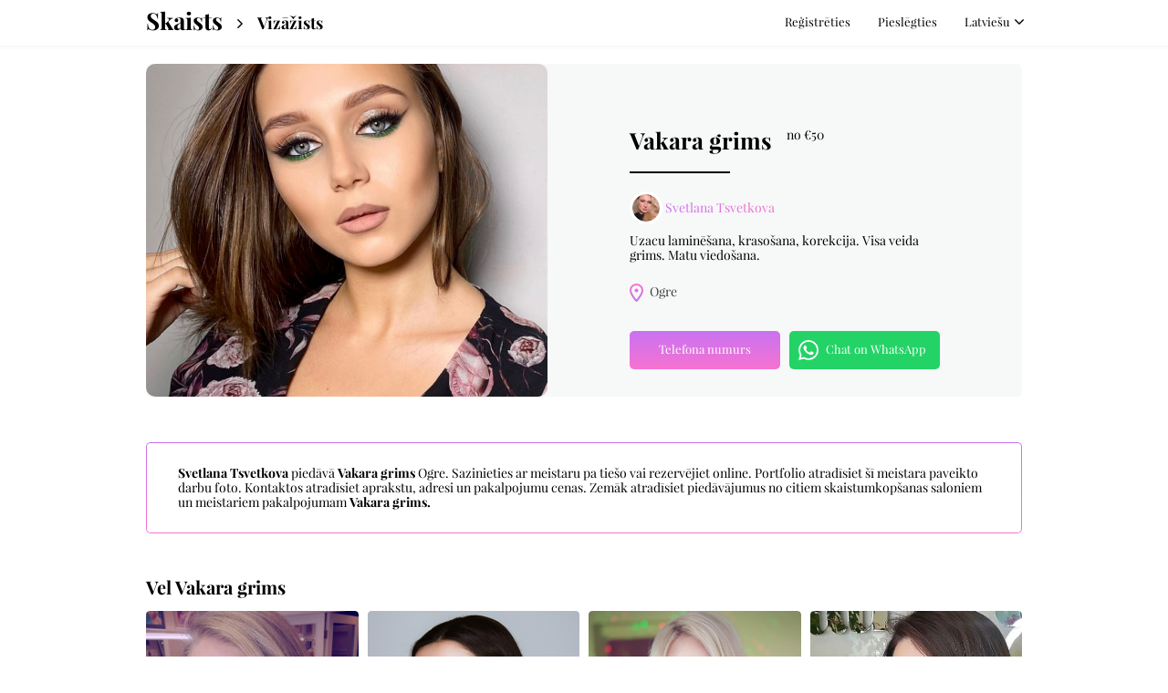

--- FILE ---
content_type: text/html; charset=UTF-8
request_url: https://skaists.lv/1740
body_size: 12420
content:
<style>
    #card-element {
        background: #fff;
        border: 1px solid #dad9d9;
        border-radius: 4px;
        height: 46px;
        padding: 10px 15px;
        box-sizing: border-box;
        line-height: 1;
        position: relative;
        margin-bottom: 12px;
        display: flex;
        flex-direction: column;
        justify-content: center;
    }

    #card-element input {
        border: none;
        background: none;
        font-size: 13px;
        width: 100%;
        padding: 0;
    }
</style>

<!DOCTYPE html>
<html lang="lv">
<head>
    <meta charset="utf-8">
    <meta name="viewport" content="width=device-width, initial-scale=1.0, maximum-scale=1.0, user-scalable=no">
    <link rel="shortcut icon" href="https://skaists.lv/favicons/favicon.ico">
    <link rel="icon" type="image/png" sizes="16x16" href="https://skaists.lv/favicons/favicon-16x16.png">
    <link rel="icon" type="image/png" sizes="32x32" href="https://skaists.lv/favicons/favicon-32x32.png">
    <link rel="icon" type="image/png" sizes="192x192" href="https://skaists.lv/favicons/android-chrome-192x192.png">
    <link rel="icon" type="image/png" sizes="512x512" href="https://skaists.lv/favicons/android-chrome-512x512.png">
    <link rel="apple-touch-icon" sizes="180x180" href="https://skaists.lv/favicons/apple-touch-icon.png">
    <link rel="stylesheet" href="https://skaists.lv/css/croppie.css">
    <link rel="stylesheet" href="https://skaists.lv/css/fancybox.css">
    <link rel="stylesheet" href="https://skaists.lv/css/slick.css">
    <link rel="stylesheet" href="https://skaists.lv/css/jquery-ui.min.css">
    <link rel="stylesheet" href="https://skaists.lv/css/style.css?v2">
    <meta name="theme-color" content="#f7f8f8">
    <meta name="csrf-token" content="7C2ud3eBZJmKnWWMBPh7XC8xFetHQjJSjJSCRtMF"/>

        <title>Vakara grims • Svetlana Tsvetkova • Ogre</title>
    <meta name="description" content="Vakara grims no Svetlana Tsvetkova, apskatiet izpildītu darbu foto, saņemiet kontaktus, rezervējiet tiešsaitē ar momentālo apstiprinājumu Ogre">
    <meta name="keywords" content="vizāžists, grims, vakara grims, dienas grims, līgavas grims">

    <meta property="og:title" content="Vakara grims • Svetlana Tsvetkova • Ogre" />
    <meta property="og:type" content="website" />
    <meta property="og:description" content="Vakara grims no Svetlana Tsvetkova, apskatiet izpildītu darbu foto, saņemiet kontaktus, rezervējiet tiešsaitē ar momentālo apstiprinājumu Ogre" />
    <meta property="og:url" content="https://skaists.lv/1740" />
    <meta property="og:image" content="https://skaists.lv/storage/925/service/1740/index.png" />
    <meta property="og:locale" content="lv" />



    <script src="https://www.google.com/recaptcha/api.js?render=6Lflz9oqAAAAANHhRk_M53-6Br8ttUslaY3p7Odu" async defer></script>

</head>
<body>



            <div id="wrapper" class="service">
                                <div class="wrap">
                    <div class="header">
        <div class="left-side">
            <div class="heading">
                <a href="https://skaists.lv" class="no-link">Skaists</a>

                                                    <span class="arr"></span>
                    <a class="profile" href="https://skaists.lv/c/2">Vizāžists</a>
                            </div>

            
            
        </div>
        
                            <div class="mwrap">
            <div class="mmenu">
                <div></div>
            </div>
        </div>
        <div class="mback"></div>
        <div class="menu">
            <ul>
                <li class="mmob">Izvēlne</li>
                <li><a href="https://skaists.lv/join">Reģistrēties</a></li>
                <li><a href="https://skaists.lv/login">Pieslēgties</a></li>
                <li class="lang">
                    <span ><i class="full">English</i><i
                            class="short">EN</i></span>
                    <span ><i class="full">Русский</i><i
                            class="short">RU</i></span>
                    <span  class="active" ><i class="full">Latviešu</i><i
                            class="short">LV</i></span>
                    <ul class="dropdown">
                        <li class="title">Izvēlieties valodu<span></span>
                        </li>
                        <li><a  href="https://skaists.lv/setlocale/en">English</a></li>
                        <li ><a
                                href="https://skaists.lv/setlocale/ru">Русский</a></li>
                        <li><a  class="active"
                                href="https://skaists.lv/setlocale/lv">Latviešu</a></li>
                    </ul>
                </li>
            </ul>
        </div>
    </div>
                        <div id="service">
        <div class="img">
            <div class="img-wrap">
                
                    <div>
                        <img src="https://skaists.lv/storage/925/service/1740/index.png" alt="Vakara grims, Ogre">
                    </div>

                                    
            </div>
        </div>
        <div class="content">
            <div id="service1" class="vis">
                <div class="get-contacts-type" style="display: none;">
                    <div class="top-wrap">
                        <div class="heading">
                            <h1>Vakara grims</h1>
                            <div class="price">no €50</div>
                        </div>
                        <div class="info img-preload-block">
                            <div class="photo img-preload-item">
                                <img src="https://skaists.lv/storage/avatars/925.png" alt="Alex">
                            </div>
                            <div class="name">
                                <a href="https://skaists.lv/m/925?service=1740"><span>Svetlana Tsvetkova</span></a>
                            </div>
                        </div>
                    </div>
                    <p class="desc">Uzacu laminēšana, krasošana, korekcija. Visa veida grims. Matu viedošana.</p>
                    <div class="param">
                        <div class="cell">
                            <div class="title loc">Svetlana Tsvetkova</div>
                        </div>
                    </div>

                                            <div class="bottom-wrap">
                            <div class="service-get-contacts but"><span>Telefona numurs</span></div>
                            <div class="error">Kļūda</div>
                        </div>
                                    </div>
                <div class="reserve-type">
                    <div class="step1">
                        <div class="center-wrap">
                            <div class="center-content">
                                <div class="top-wrap">
                                    <div class="heading">
                                        <h1>Vakara grims</h1>
                                        <div class="price">no €50</div>
                                    </div>
                                    <div class="info img-preload-block">
                                        <div class="photo img-preload-item">
                                            <img src="https://skaists.lv/storage/avatars/925.png" alt="Alex">
                                        </div>
                                        <div class="name">
                                            <a href="https://skaists.lv/m/925?service=1740"><span>Svetlana Tsvetkova</span></a>
                                        </div>
                                    </div>
                                </div>
                                <p class="desc">Uzacu laminēšana, krasošana, korekcija. Visa veida grims. Matu viedošana.</p>
                                <div class="param">
                                    <div class="cell">
                                        <div class="title loc"> Ogre</div>
                                    </div>
                                </div>

                                

                                <div class="bottom-wrap">
                                    <div class="but-cols">
                                        <div class="get-contacts">
                                            <div class="service-get-contacts but"><span>Telefona numurs</span></div>
                                        </div>
                                        <div class="whatsapp">
                                            <a href="https://wa.me/+37124336343?text=Sveiki! Atradu Jūsu pakalpojumus Skaists.lv platformā, vēletos pierakstīties."
                                               target="_blank"><div class="but">Chat on WhatsApp</div></a>
                                        </div>
                                    </div>
                                    <div class="error">Kļūda</div>
                                </div>

                            </div>
                        </div>
                    </div>
                    <div class="step2" style="display: none;">
                        <div class="center-wrap">
                            <div class="center-content">
                                <div class="cap">Vakara grims</div>
                                <div class="chosen-time">
                                    <div class="ch-date">28.10</div>
                                    <div class="ch-time">13:00</div>
                                </div>
                                <div class="info-list">
                                    <ul>

                                        <li>Tūlītēja apstiprināšana</li>

                                    </ul>
                                </div>
                                <form action="https://skaists.lv/charge" method="post" id="payment-form">
                                    <input type="hidden" name="order_id">
                                    <input type="hidden" name="_token" value="7C2ud3eBZJmKnWWMBPh7XC8xFetHQjJSjJSCRtMF">                                    <div class="field">
                                        <input type="hidden" name="model_service_id" value="1740">
                                        <input type="hidden" name="schedule_date">
                                        <input type="hidden" name="schedule_time">
                                        <input name="name" required type="text" placeholder="Vārds">
                                    </div>
                                    <div class="field tel">
    <div class="code">
        <span class="num" id="user-service-add-clients-text">+1</span>
        <select id="user-service-add-clients" name="code">
            <option data-countryCode="US" value="1" >USA (+1)</option>
            <option data-countryCode="GB" value="44">UK (+44)</option>
            <option disabled="disabled">Other Countries</option>
            <option data-countryCode="DZ" value="213">Algeria (+213)</option>
            <option data-countryCode="AD" value="376">Andorra (+376)</option>
            <option data-countryCode="AO" value="244">Angola (+244)</option>
            <option data-countryCode="AI" value="1264">Anguilla (+1264)</option>
            <option data-countryCode="AG" value="1268">Antigua &amp; Barbuda (+1268)</option>
            <option data-countryCode="AR" value="54">Argentina (+54)</option>
            <option data-countryCode="AM" value="374">Armenia (+374)</option>
            <option data-countryCode="AW" value="297">Aruba (+297)</option>
            <option data-countryCode="AU" value="61">Australia (+61)</option>
            <option data-countryCode="AT" value="43">Austria (+43)</option>
            <option data-countryCode="AZ" value="994">Azerbaijan (+994)</option>
            <option data-countryCode="BS" value="1242">Bahamas (+1242)</option>
            <option data-countryCode="BH" value="973">Bahrain (+973)</option>
            <option data-countryCode="BD" value="880">Bangladesh (+880)</option>
            <option data-countryCode="BB" value="1246">Barbados (+1246)</option>
            <option data-countryCode="BY" value="375">Belarus (+375)</option>
            <option data-countryCode="BE" value="32">Belgium (+32)</option>
            <option data-countryCode="BZ" value="501">Belize (+501)</option>
            <option data-countryCode="BJ" value="229">Benin (+229)</option>
            <option data-countryCode="BM" value="1441">Bermuda (+1441)</option>
            <option data-countryCode="BT" value="975">Bhutan (+975)</option>
            <option data-countryCode="BO" value="591">Bolivia (+591)</option>
            <option data-countryCode="BA" value="387">Bosnia Herzegovina (+387)</option>
            <option data-countryCode="BW" value="267">Botswana (+267)</option>
            <option data-countryCode="BR" value="55">Brazil (+55)</option>
            <option data-countryCode="BN" value="673">Brunei (+673)</option>
            <option data-countryCode="BG" value="359">Bulgaria (+359)</option>
            <option data-countryCode="BF" value="226">Burkina Faso (+226)</option>
            <option data-countryCode="BI" value="257">Burundi (+257)</option>
            <option data-countryCode="KH" value="855">Cambodia (+855)</option>
            <option data-countryCode="CM" value="237">Cameroon (+237)</option>
            <option data-countryCode="CA" value="1">Canada (+1)</option>
            <option data-countryCode="CV" value="238">Cape Verde Islands (+238)</option>
            <option data-countryCode="KY" value="1345">Cayman Islands (+1345)</option>
            <option data-countryCode="CF" value="236">Central African Republic (+236)</option>
            <option data-countryCode="CL" value="56">Chile (+56)</option>
            <option data-countryCode="CN" value="86">China (+86)</option>
            <option data-countryCode="CO" value="57">Colombia (+57)</option>
            <option data-countryCode="KM" value="269">Comoros (+269)</option>
            <option data-countryCode="CG" value="242">Congo (+242)</option>
            <option data-countryCode="CK" value="682">Cook Islands (+682)</option>
            <option data-countryCode="CR" value="506">Costa Rica (+506)</option>
            <option data-countryCode="HR" value="385">Croatia (+385)</option>
            <!-- <option data-countryCode="CU" value="53">Cuba (+53)</option> -->
            <option data-countryCode="CY" value="90">Cyprus - North (+90)</option>
            <option data-countryCode="CY" value="357">Cyprus - South (+357)</option>
            <option data-countryCode="CZ" value="420">Czech Republic (+420)</option>
            <option data-countryCode="DK" value="45">Denmark (+45)</option>
            <option data-countryCode="DJ" value="253">Djibouti (+253)</option>
            <option data-countryCode="DM" value="1809">Dominica (+1809)</option>
            <option data-countryCode="DO" value="1809">Dominican Republic (+1809)</option>
            <option data-countryCode="EC" value="593">Ecuador (+593)</option>
            <option data-countryCode="EG" value="20">Egypt (+20)</option>
            <option data-countryCode="SV" value="503">El Salvador (+503)</option>
            <option data-countryCode="GQ" value="240">Equatorial Guinea (+240)</option>
            <option data-countryCode="ER" value="291">Eritrea (+291)</option>
            <option data-countryCode="EE" value="372">Estonia (+372)</option>
            <option data-countryCode="ET" value="251">Ethiopia (+251)</option>
            <option data-countryCode="FK" value="500">Falkland Islands (+500)</option>
            <option data-countryCode="FO" value="298">Faroe Islands (+298)</option>
            <option data-countryCode="FJ" value="679">Fiji (+679)</option>
            <option data-countryCode="FI" value="358">Finland (+358)</option>
            <option data-countryCode="FR" value="33">France (+33)</option>
            <option data-countryCode="GF" value="594">French Guiana (+594)</option>
            <option data-countryCode="PF" value="689">French Polynesia (+689)</option>
            <option data-countryCode="GA" value="241">Gabon (+241)</option>
            <option data-countryCode="GM" value="220">Gambia (+220)</option>
            <option data-countryCode="GE" value="7880">Georgia (+7880)</option>
            <option data-countryCode="DE" value="49">Germany (+49)</option>
            <option data-countryCode="GH" value="233">Ghana (+233)</option>
            <option data-countryCode="GI" value="350">Gibraltar (+350)</option>
            <option data-countryCode="GR" value="30">Greece (+30)</option>
            <option data-countryCode="GL" value="299">Greenland (+299)</option>
            <option data-countryCode="GD" value="1473">Grenada (+1473)</option>
            <option data-countryCode="GP" value="590">Guadeloupe (+590)</option>
            <option data-countryCode="GU" value="671">Guam (+671)</option>
            <option data-countryCode="GT" value="502">Guatemala (+502)</option>
            <option data-countryCode="GN" value="224">Guinea (+224)</option>
            <option data-countryCode="GW" value="245">Guinea - Bissau (+245)</option>
            <option data-countryCode="GY" value="592">Guyana (+592)</option>
            <option data-countryCode="HT" value="509">Haiti (+509)</option>
            <option data-countryCode="HN" value="504">Honduras (+504)</option>
            <option data-countryCode="HK" value="852">Hong Kong (+852)</option>
            <option data-countryCode="HU" value="36">Hungary (+36)</option>
            <option data-countryCode="IS" value="354">Iceland (+354)</option>
            <option data-countryCode="IN" value="91">India (+91)</option>
            <option data-countryCode="ID" value="62">Indonesia (+62)</option>
            <option data-countryCode="IQ" value="964">Iraq (+964)</option>
            <!-- <option data-countryCode="IR" value="98">Iran (+98)</option> -->
            <option data-countryCode="IE" value="353">Ireland (+353)</option>
            <option data-countryCode="IL" value="972">Israel (+972)</option>
            <option data-countryCode="IT" value="39">Italy (+39)</option>
            <option data-countryCode="JM" value="1876">Jamaica (+1876)</option>
            <option data-countryCode="JP" value="81">Japan (+81)</option>
            <option data-countryCode="JO" value="962">Jordan (+962)</option>
            <option data-countryCode="KZ" value="7">Kazakhstan (+7)</option>
            <option data-countryCode="KE" value="254">Kenya (+254)</option>
            <option data-countryCode="KI" value="686">Kiribati (+686)</option>
            <!-- <option data-countryCode="KP" value="850">Korea - North (+850)</option> -->
            <option data-countryCode="KR" value="82">Korea - South (+82)</option>
            <option data-countryCode="KW" value="965">Kuwait (+965)</option>
            <option data-countryCode="KG" value="996">Kyrgyzstan (+996)</option>
            <option data-countryCode="LA" value="856">Laos (+856)</option>
            <option data-countryCode="LV" value="371" selected>Latvia (+371)</option>
            <option data-countryCode="LB" value="961">Lebanon (+961)</option>
            <option data-countryCode="LS" value="266">Lesotho (+266)</option>
            <option data-countryCode="LR" value="231">Liberia (+231)</option>
            <option data-countryCode="LY" value="218">Libya (+218)</option>
            <option data-countryCode="LI" value="417">Liechtenstein (+417)</option>
            <option data-countryCode="LT" value="370">Lithuania (+370)</option>
            <option data-countryCode="LU" value="352">Luxembourg (+352)</option>
            <option data-countryCode="MO" value="853">Macao (+853)</option>
            <option data-countryCode="MK" value="389">Macedonia (+389)</option>
            <option data-countryCode="MG" value="261">Madagascar (+261)</option>
            <option data-countryCode="MW" value="265">Malawi (+265)</option>
            <option data-countryCode="MY" value="60">Malaysia (+60)</option>
            <option data-countryCode="MV" value="960">Maldives (+960)</option>
            <option data-countryCode="ML" value="223">Mali (+223)</option>
            <option data-countryCode="MT" value="356">Malta (+356)</option>
            <option data-countryCode="MH" value="692">Marshall Islands (+692)</option>
            <option data-countryCode="MQ" value="596">Martinique (+596)</option>
            <option data-countryCode="MR" value="222">Mauritania (+222)</option>
            <option data-countryCode="YT" value="269">Mayotte (+269)</option>
            <option data-countryCode="MX" value="52">Mexico (+52)</option>
            <option data-countryCode="FM" value="691">Micronesia (+691)</option>
            <option data-countryCode="MD" value="373">Moldova (+373)</option>
            <option data-countryCode="MC" value="377">Monaco (+377)</option>
            <option data-countryCode="MN" value="976">Mongolia (+976)</option>
            <option data-countryCode="MS" value="1664">Montserrat (+1664)</option>
            <option data-countryCode="MA" value="212">Morocco (+212)</option>
            <option data-countryCode="MZ" value="258">Mozambique (+258)</option>
            <option data-countryCode="MN" value="95">Myanmar (+95)</option>
            <option data-countryCode="NA" value="264">Namibia (+264)</option>
            <option data-countryCode="NR" value="674">Nauru (+674)</option>
            <option data-countryCode="NP" value="977">Nepal (+977)</option>
            <option data-countryCode="NL" value="31">Netherlands (+31)</option>
            <option data-countryCode="NC" value="687">New Caledonia (+687)</option>
            <option data-countryCode="NZ" value="64">New Zealand (+64)</option>
            <option data-countryCode="NI" value="505">Nicaragua (+505)</option>
            <option data-countryCode="NE" value="227">Niger (+227)</option>
            <option data-countryCode="NG" value="234">Nigeria (+234)</option>
            <option data-countryCode="NU" value="683">Niue (+683)</option>
            <option data-countryCode="NF" value="672">Norfolk Islands (+672)</option>
            <option data-countryCode="NP" value="670">Northern Marianas (+670)</option>
            <option data-countryCode="NO" value="47">Norway (+47)</option>
            <option data-countryCode="OM" value="968">Oman (+968)</option>
            <option data-countryCode="PK" value="92">Pakistan (+92)</option>
            <option data-countryCode="PW" value="680">Palau (+680)</option>
            <option data-countryCode="PA" value="507">Panama (+507)</option>
            <option data-countryCode="PG" value="675">Papua New Guinea (+675)</option>
            <option data-countryCode="PY" value="595">Paraguay (+595)</option>
            <option data-countryCode="PE" value="51">Peru (+51)</option>
            <option data-countryCode="PH" value="63">Philippines (+63)</option>
            <option data-countryCode="PL" value="48">Poland (+48)</option>
            <option data-countryCode="PT" value="351">Portugal (+351)</option>
            <option data-countryCode="PR" value="1787">Puerto Rico (+1787)</option>
            <option data-countryCode="QA" value="974">Qatar (+974)</option>
            <option data-countryCode="RE" value="262">Reunion (+262)</option>
            <option data-countryCode="RO" value="40">Romania (+40)</option>
            <option data-countryCode="RU" value="7">Russia (+7)</option>
            <option data-countryCode="RW" value="250">Rwanda (+250)</option>
            <option data-countryCode="SM" value="378">San Marino (+378)</option>
            <option data-countryCode="ST" value="239">Sao Tome &amp; Principe (+239)</option>
            <option data-countryCode="SA" value="966">Saudi Arabia (+966)</option>
            <option data-countryCode="SN" value="221">Senegal (+221)</option>
            <option data-countryCode="CS" value="381">Serbia (+381)</option>
            <option data-countryCode="SC" value="248">Seychelles (+248)</option>
            <option data-countryCode="SL" value="232">Sierra Leone (+232)</option>
            <option data-countryCode="SG" value="65">Singapore (+65)</option>
            <option data-countryCode="SK" value="421">Slovak Republic (+421)</option>
            <option data-countryCode="SI" value="386">Slovenia (+386)</option>
            <option data-countryCode="SB" value="677">Solomon Islands (+677)</option>
            <option data-countryCode="SO" value="252">Somalia (+252)</option>
            <option data-countryCode="ZA" value="27">South Africa (+27)</option>
            <option data-countryCode="ES" value="34">Spain (+34)</option>
            <option data-countryCode="LK" value="94">Sri Lanka (+94)</option>
            <option data-countryCode="SH" value="290">St. Helena (+290)</option>
            <option data-countryCode="KN" value="1869">St. Kitts (+1869)</option>
            <option data-countryCode="SC" value="1758">St. Lucia (+1758)</option>
            <option data-countryCode="SR" value="597">Suriname (+597)</option>
            <option data-countryCode="SD" value="249">Sudan (+249)</option>
            <option data-countryCode="SZ" value="268">Swaziland (+268)</option>
            <option data-countryCode="SE" value="46">Sweden (+46)</option>
            <option data-countryCode="CH" value="41">Switzerland (+41)</option>
            <!-- <option data-countryCode="SY" value="963">Syria (+963)</option> -->
            <option data-countryCode="TW" value="886">Taiwan (+886)</option>
            <option data-countryCode="TJ" value="992">Tajikistan (+992)</option>
            <option data-countryCode="TH" value="66">Thailand (+66)</option>
            <option data-countryCode="TG" value="228">Togo (+228)</option>
            <option data-countryCode="TO" value="676">Tonga (+676)</option>
            <option data-countryCode="TT" value="1868">Trinidad &amp; Tobago (+1868)</option>
            <option data-countryCode="TN" value="216">Tunisia (+216)</option>
            <option data-countryCode="TR" value="90">Turkey (+90)</option>
            <option data-countryCode="TM" value="993">Turkmenistan (+993)</option>
            <option data-countryCode="TC" value="1649">Turks &amp; Caicos Islands (+1649)</option>
            <option data-countryCode="TV" value="688">Tuvalu (+688)</option>
            <option data-countryCode="UG" value="256">Uganda (+256)</option>
            <option data-countryCode="UA" value="380">Ukraine (+380)</option>
            <option data-countryCode="AE" value="971">United Arab Emirates (+971)</option>
            <option data-countryCode="UY" value="598">Uruguay (+598)</option>
            <option data-countryCode="UZ" value="998">Uzbekistan (+998)</option>
            <option data-countryCode="VU" value="678">Vanuatu (+678)</option>
            <option data-countryCode="VA" value="379">Vatican City (+379)</option>
            <option data-countryCode="VE" value="58">Venezuela (+58)</option>
            <option data-countryCode="VN" value="84">Vietnam (+84)</option>
            <option data-countryCode="VG" value="1">Virgin Islands - British (+1)</option>
            <option data-countryCode="VI" value="1">Virgin Islands - US (+1)</option>
            <option data-countryCode="WF" value="681">Wallis &amp; Futuna (+681)</option>
            <option data-countryCode="YE" value="969">Yemen (North)(+969)</option>
            <option data-countryCode="YE" value="967">Yemen (South)(+967)</option>
            <option data-countryCode="ZM" value="260">Zambia (+260)</option>
            <option data-countryCode="ZW" value="263">Zimbabwe (+263)</option>
        </select>
    </div>
    <div class="number">
        <input
            class="number only"
            name="tel"
            type="tel"
            placeholder="Telefona numurs"
            id="tel"
            maxlength="12"

                            required
            
            value=""
        >


            <input name="service_id"
                   type="hidden"
                   value="371">
    </div>
</div>





                                    <div id="card-element">
                                        <!-- A Stripe Element will be inserted here. -->
                                    </div>

                                    <div id="card-errors" role="alert"></div>












                                    <div id="service-reserve" class="but">
                                        <span>Rezervēt €50</span>
                                    </div>






                                    <div class="error">Kļūda</div>
                                    <div class="prev">
                                        <img src="https://skaists.lv/img/go-back-left-arrow.svg" alt="Go back">
                                    </div>
                                    <button style="width:0;height:0;opacity: 0;"></button>
                                </form>
                            </div>
                        </div>
                    </div>
                    <div class="step3" style="display: none;">
                        <div class="center-wrap">
                            <div class="center-content">
                                <div class="cap">Rezervācija apstiprināta!</div>
                                <div class="sub">Rezervācija ir veikta! Visērtāk pārvaldīt savas rezervācijas profila. Ja jums vel nebija profile Jūs saņemsiet paroli lai piekļūtu profilam SMS veidā uz tālruņa numuru, kuru ievadījāt rezervācijas laikā.</div>
                                <div class="buttons">
                                    <a href="https://skaists.lv/profile">
                                        <div class="but"><span>Doties uz profilu</span></div>
                                    </a>
                                    <a href="">
                                        <div id="service-reserve-back" class="but transp standart">
                                            <span>Atgriezties uz pakalpojuma aprakstu</span></div>
                                    </a>
                                </div>
                            </div>
                        </div>
                    </div>
                </div>
            </div>
            <div id="service2">
                <form id="booking-form" onsubmit="return false">
                    <input type="hidden" name="_token" value="7C2ud3eBZJmKnWWMBPh7XC8xFetHQjJSjJSCRtMF">                    <input type="hidden" name="service_request_id" value="1740">
                    <div class="top-wrap">
                        <div class="heading">Saņemt kontaktus</div>
                        <div class="hint left">Lai iegūtu
                            <b>Svetlana Tsvetkova</b> kontaktus lūdzu ievadiet savu vārdu un tālruņa numuru, mēs nosūtīsim Jums SMS ar kontaktiem</div>
                        <div class="field">
                            <input name="name" type="text" placeholder="Vārds">
                        </div>
                        <div class="field tel">
    <div class="code">
        <span class="num" id="user-service-add-clients-text">+1</span>
        <select id="user-service-add-clients" name="code">
            <option data-countryCode="US" value="1" >USA (+1)</option>
            <option data-countryCode="GB" value="44">UK (+44)</option>
            <option disabled="disabled">Other Countries</option>
            <option data-countryCode="DZ" value="213">Algeria (+213)</option>
            <option data-countryCode="AD" value="376">Andorra (+376)</option>
            <option data-countryCode="AO" value="244">Angola (+244)</option>
            <option data-countryCode="AI" value="1264">Anguilla (+1264)</option>
            <option data-countryCode="AG" value="1268">Antigua &amp; Barbuda (+1268)</option>
            <option data-countryCode="AR" value="54">Argentina (+54)</option>
            <option data-countryCode="AM" value="374">Armenia (+374)</option>
            <option data-countryCode="AW" value="297">Aruba (+297)</option>
            <option data-countryCode="AU" value="61">Australia (+61)</option>
            <option data-countryCode="AT" value="43">Austria (+43)</option>
            <option data-countryCode="AZ" value="994">Azerbaijan (+994)</option>
            <option data-countryCode="BS" value="1242">Bahamas (+1242)</option>
            <option data-countryCode="BH" value="973">Bahrain (+973)</option>
            <option data-countryCode="BD" value="880">Bangladesh (+880)</option>
            <option data-countryCode="BB" value="1246">Barbados (+1246)</option>
            <option data-countryCode="BY" value="375">Belarus (+375)</option>
            <option data-countryCode="BE" value="32">Belgium (+32)</option>
            <option data-countryCode="BZ" value="501">Belize (+501)</option>
            <option data-countryCode="BJ" value="229">Benin (+229)</option>
            <option data-countryCode="BM" value="1441">Bermuda (+1441)</option>
            <option data-countryCode="BT" value="975">Bhutan (+975)</option>
            <option data-countryCode="BO" value="591">Bolivia (+591)</option>
            <option data-countryCode="BA" value="387">Bosnia Herzegovina (+387)</option>
            <option data-countryCode="BW" value="267">Botswana (+267)</option>
            <option data-countryCode="BR" value="55">Brazil (+55)</option>
            <option data-countryCode="BN" value="673">Brunei (+673)</option>
            <option data-countryCode="BG" value="359">Bulgaria (+359)</option>
            <option data-countryCode="BF" value="226">Burkina Faso (+226)</option>
            <option data-countryCode="BI" value="257">Burundi (+257)</option>
            <option data-countryCode="KH" value="855">Cambodia (+855)</option>
            <option data-countryCode="CM" value="237">Cameroon (+237)</option>
            <option data-countryCode="CA" value="1">Canada (+1)</option>
            <option data-countryCode="CV" value="238">Cape Verde Islands (+238)</option>
            <option data-countryCode="KY" value="1345">Cayman Islands (+1345)</option>
            <option data-countryCode="CF" value="236">Central African Republic (+236)</option>
            <option data-countryCode="CL" value="56">Chile (+56)</option>
            <option data-countryCode="CN" value="86">China (+86)</option>
            <option data-countryCode="CO" value="57">Colombia (+57)</option>
            <option data-countryCode="KM" value="269">Comoros (+269)</option>
            <option data-countryCode="CG" value="242">Congo (+242)</option>
            <option data-countryCode="CK" value="682">Cook Islands (+682)</option>
            <option data-countryCode="CR" value="506">Costa Rica (+506)</option>
            <option data-countryCode="HR" value="385">Croatia (+385)</option>
            <!-- <option data-countryCode="CU" value="53">Cuba (+53)</option> -->
            <option data-countryCode="CY" value="90">Cyprus - North (+90)</option>
            <option data-countryCode="CY" value="357">Cyprus - South (+357)</option>
            <option data-countryCode="CZ" value="420">Czech Republic (+420)</option>
            <option data-countryCode="DK" value="45">Denmark (+45)</option>
            <option data-countryCode="DJ" value="253">Djibouti (+253)</option>
            <option data-countryCode="DM" value="1809">Dominica (+1809)</option>
            <option data-countryCode="DO" value="1809">Dominican Republic (+1809)</option>
            <option data-countryCode="EC" value="593">Ecuador (+593)</option>
            <option data-countryCode="EG" value="20">Egypt (+20)</option>
            <option data-countryCode="SV" value="503">El Salvador (+503)</option>
            <option data-countryCode="GQ" value="240">Equatorial Guinea (+240)</option>
            <option data-countryCode="ER" value="291">Eritrea (+291)</option>
            <option data-countryCode="EE" value="372">Estonia (+372)</option>
            <option data-countryCode="ET" value="251">Ethiopia (+251)</option>
            <option data-countryCode="FK" value="500">Falkland Islands (+500)</option>
            <option data-countryCode="FO" value="298">Faroe Islands (+298)</option>
            <option data-countryCode="FJ" value="679">Fiji (+679)</option>
            <option data-countryCode="FI" value="358">Finland (+358)</option>
            <option data-countryCode="FR" value="33">France (+33)</option>
            <option data-countryCode="GF" value="594">French Guiana (+594)</option>
            <option data-countryCode="PF" value="689">French Polynesia (+689)</option>
            <option data-countryCode="GA" value="241">Gabon (+241)</option>
            <option data-countryCode="GM" value="220">Gambia (+220)</option>
            <option data-countryCode="GE" value="7880">Georgia (+7880)</option>
            <option data-countryCode="DE" value="49">Germany (+49)</option>
            <option data-countryCode="GH" value="233">Ghana (+233)</option>
            <option data-countryCode="GI" value="350">Gibraltar (+350)</option>
            <option data-countryCode="GR" value="30">Greece (+30)</option>
            <option data-countryCode="GL" value="299">Greenland (+299)</option>
            <option data-countryCode="GD" value="1473">Grenada (+1473)</option>
            <option data-countryCode="GP" value="590">Guadeloupe (+590)</option>
            <option data-countryCode="GU" value="671">Guam (+671)</option>
            <option data-countryCode="GT" value="502">Guatemala (+502)</option>
            <option data-countryCode="GN" value="224">Guinea (+224)</option>
            <option data-countryCode="GW" value="245">Guinea - Bissau (+245)</option>
            <option data-countryCode="GY" value="592">Guyana (+592)</option>
            <option data-countryCode="HT" value="509">Haiti (+509)</option>
            <option data-countryCode="HN" value="504">Honduras (+504)</option>
            <option data-countryCode="HK" value="852">Hong Kong (+852)</option>
            <option data-countryCode="HU" value="36">Hungary (+36)</option>
            <option data-countryCode="IS" value="354">Iceland (+354)</option>
            <option data-countryCode="IN" value="91">India (+91)</option>
            <option data-countryCode="ID" value="62">Indonesia (+62)</option>
            <option data-countryCode="IQ" value="964">Iraq (+964)</option>
            <!-- <option data-countryCode="IR" value="98">Iran (+98)</option> -->
            <option data-countryCode="IE" value="353">Ireland (+353)</option>
            <option data-countryCode="IL" value="972">Israel (+972)</option>
            <option data-countryCode="IT" value="39">Italy (+39)</option>
            <option data-countryCode="JM" value="1876">Jamaica (+1876)</option>
            <option data-countryCode="JP" value="81">Japan (+81)</option>
            <option data-countryCode="JO" value="962">Jordan (+962)</option>
            <option data-countryCode="KZ" value="7">Kazakhstan (+7)</option>
            <option data-countryCode="KE" value="254">Kenya (+254)</option>
            <option data-countryCode="KI" value="686">Kiribati (+686)</option>
            <!-- <option data-countryCode="KP" value="850">Korea - North (+850)</option> -->
            <option data-countryCode="KR" value="82">Korea - South (+82)</option>
            <option data-countryCode="KW" value="965">Kuwait (+965)</option>
            <option data-countryCode="KG" value="996">Kyrgyzstan (+996)</option>
            <option data-countryCode="LA" value="856">Laos (+856)</option>
            <option data-countryCode="LV" value="371" selected>Latvia (+371)</option>
            <option data-countryCode="LB" value="961">Lebanon (+961)</option>
            <option data-countryCode="LS" value="266">Lesotho (+266)</option>
            <option data-countryCode="LR" value="231">Liberia (+231)</option>
            <option data-countryCode="LY" value="218">Libya (+218)</option>
            <option data-countryCode="LI" value="417">Liechtenstein (+417)</option>
            <option data-countryCode="LT" value="370">Lithuania (+370)</option>
            <option data-countryCode="LU" value="352">Luxembourg (+352)</option>
            <option data-countryCode="MO" value="853">Macao (+853)</option>
            <option data-countryCode="MK" value="389">Macedonia (+389)</option>
            <option data-countryCode="MG" value="261">Madagascar (+261)</option>
            <option data-countryCode="MW" value="265">Malawi (+265)</option>
            <option data-countryCode="MY" value="60">Malaysia (+60)</option>
            <option data-countryCode="MV" value="960">Maldives (+960)</option>
            <option data-countryCode="ML" value="223">Mali (+223)</option>
            <option data-countryCode="MT" value="356">Malta (+356)</option>
            <option data-countryCode="MH" value="692">Marshall Islands (+692)</option>
            <option data-countryCode="MQ" value="596">Martinique (+596)</option>
            <option data-countryCode="MR" value="222">Mauritania (+222)</option>
            <option data-countryCode="YT" value="269">Mayotte (+269)</option>
            <option data-countryCode="MX" value="52">Mexico (+52)</option>
            <option data-countryCode="FM" value="691">Micronesia (+691)</option>
            <option data-countryCode="MD" value="373">Moldova (+373)</option>
            <option data-countryCode="MC" value="377">Monaco (+377)</option>
            <option data-countryCode="MN" value="976">Mongolia (+976)</option>
            <option data-countryCode="MS" value="1664">Montserrat (+1664)</option>
            <option data-countryCode="MA" value="212">Morocco (+212)</option>
            <option data-countryCode="MZ" value="258">Mozambique (+258)</option>
            <option data-countryCode="MN" value="95">Myanmar (+95)</option>
            <option data-countryCode="NA" value="264">Namibia (+264)</option>
            <option data-countryCode="NR" value="674">Nauru (+674)</option>
            <option data-countryCode="NP" value="977">Nepal (+977)</option>
            <option data-countryCode="NL" value="31">Netherlands (+31)</option>
            <option data-countryCode="NC" value="687">New Caledonia (+687)</option>
            <option data-countryCode="NZ" value="64">New Zealand (+64)</option>
            <option data-countryCode="NI" value="505">Nicaragua (+505)</option>
            <option data-countryCode="NE" value="227">Niger (+227)</option>
            <option data-countryCode="NG" value="234">Nigeria (+234)</option>
            <option data-countryCode="NU" value="683">Niue (+683)</option>
            <option data-countryCode="NF" value="672">Norfolk Islands (+672)</option>
            <option data-countryCode="NP" value="670">Northern Marianas (+670)</option>
            <option data-countryCode="NO" value="47">Norway (+47)</option>
            <option data-countryCode="OM" value="968">Oman (+968)</option>
            <option data-countryCode="PK" value="92">Pakistan (+92)</option>
            <option data-countryCode="PW" value="680">Palau (+680)</option>
            <option data-countryCode="PA" value="507">Panama (+507)</option>
            <option data-countryCode="PG" value="675">Papua New Guinea (+675)</option>
            <option data-countryCode="PY" value="595">Paraguay (+595)</option>
            <option data-countryCode="PE" value="51">Peru (+51)</option>
            <option data-countryCode="PH" value="63">Philippines (+63)</option>
            <option data-countryCode="PL" value="48">Poland (+48)</option>
            <option data-countryCode="PT" value="351">Portugal (+351)</option>
            <option data-countryCode="PR" value="1787">Puerto Rico (+1787)</option>
            <option data-countryCode="QA" value="974">Qatar (+974)</option>
            <option data-countryCode="RE" value="262">Reunion (+262)</option>
            <option data-countryCode="RO" value="40">Romania (+40)</option>
            <option data-countryCode="RU" value="7">Russia (+7)</option>
            <option data-countryCode="RW" value="250">Rwanda (+250)</option>
            <option data-countryCode="SM" value="378">San Marino (+378)</option>
            <option data-countryCode="ST" value="239">Sao Tome &amp; Principe (+239)</option>
            <option data-countryCode="SA" value="966">Saudi Arabia (+966)</option>
            <option data-countryCode="SN" value="221">Senegal (+221)</option>
            <option data-countryCode="CS" value="381">Serbia (+381)</option>
            <option data-countryCode="SC" value="248">Seychelles (+248)</option>
            <option data-countryCode="SL" value="232">Sierra Leone (+232)</option>
            <option data-countryCode="SG" value="65">Singapore (+65)</option>
            <option data-countryCode="SK" value="421">Slovak Republic (+421)</option>
            <option data-countryCode="SI" value="386">Slovenia (+386)</option>
            <option data-countryCode="SB" value="677">Solomon Islands (+677)</option>
            <option data-countryCode="SO" value="252">Somalia (+252)</option>
            <option data-countryCode="ZA" value="27">South Africa (+27)</option>
            <option data-countryCode="ES" value="34">Spain (+34)</option>
            <option data-countryCode="LK" value="94">Sri Lanka (+94)</option>
            <option data-countryCode="SH" value="290">St. Helena (+290)</option>
            <option data-countryCode="KN" value="1869">St. Kitts (+1869)</option>
            <option data-countryCode="SC" value="1758">St. Lucia (+1758)</option>
            <option data-countryCode="SR" value="597">Suriname (+597)</option>
            <option data-countryCode="SD" value="249">Sudan (+249)</option>
            <option data-countryCode="SZ" value="268">Swaziland (+268)</option>
            <option data-countryCode="SE" value="46">Sweden (+46)</option>
            <option data-countryCode="CH" value="41">Switzerland (+41)</option>
            <!-- <option data-countryCode="SY" value="963">Syria (+963)</option> -->
            <option data-countryCode="TW" value="886">Taiwan (+886)</option>
            <option data-countryCode="TJ" value="992">Tajikistan (+992)</option>
            <option data-countryCode="TH" value="66">Thailand (+66)</option>
            <option data-countryCode="TG" value="228">Togo (+228)</option>
            <option data-countryCode="TO" value="676">Tonga (+676)</option>
            <option data-countryCode="TT" value="1868">Trinidad &amp; Tobago (+1868)</option>
            <option data-countryCode="TN" value="216">Tunisia (+216)</option>
            <option data-countryCode="TR" value="90">Turkey (+90)</option>
            <option data-countryCode="TM" value="993">Turkmenistan (+993)</option>
            <option data-countryCode="TC" value="1649">Turks &amp; Caicos Islands (+1649)</option>
            <option data-countryCode="TV" value="688">Tuvalu (+688)</option>
            <option data-countryCode="UG" value="256">Uganda (+256)</option>
            <option data-countryCode="UA" value="380">Ukraine (+380)</option>
            <option data-countryCode="AE" value="971">United Arab Emirates (+971)</option>
            <option data-countryCode="UY" value="598">Uruguay (+598)</option>
            <option data-countryCode="UZ" value="998">Uzbekistan (+998)</option>
            <option data-countryCode="VU" value="678">Vanuatu (+678)</option>
            <option data-countryCode="VA" value="379">Vatican City (+379)</option>
            <option data-countryCode="VE" value="58">Venezuela (+58)</option>
            <option data-countryCode="VN" value="84">Vietnam (+84)</option>
            <option data-countryCode="VG" value="1">Virgin Islands - British (+1)</option>
            <option data-countryCode="VI" value="1">Virgin Islands - US (+1)</option>
            <option data-countryCode="WF" value="681">Wallis &amp; Futuna (+681)</option>
            <option data-countryCode="YE" value="969">Yemen (North)(+969)</option>
            <option data-countryCode="YE" value="967">Yemen (South)(+967)</option>
            <option data-countryCode="ZM" value="260">Zambia (+260)</option>
            <option data-countryCode="ZW" value="263">Zimbabwe (+263)</option>
        </select>
    </div>
    <div class="number">
        <input
            class="number only"
            name="tel"
            type="tel"
            placeholder="Telefona numurs"
            id="tel"
            maxlength="12"

            
            value=""
        >


            <input name="service_id"
                   type="hidden"
                   value="371">
    </div>
</div>

                    </div>
                    <div id="service-send-contacts" class="but">
                        <span>Nosūtīt kontaktus (Bezmaksas)</span>
                    </div>
                    <div class="error">Lūdzu, ievadiet savu vārdu un tālruņa numuru</div>
                    <div class="prev">
                        <img src="https://skaists.lv/img/go-back-left-arrow.svg" alt="Go back">
                    </div>
                </form>
                <div style="padding-top: 50px; display: none;" class="verified">
                    <svg class="loader-icon icon" xmlns="http://www.w3.org/2000/svg" viewBox="0 0 37 37">
                        <path class="path circ-cover"
                              style="fill:none;stroke:#0a0;stroke-width:2.4;stroke-linejoin:round;stroke-miterlimit:10"
                              d="M30.5,6.5L30.5,6.5c6.6,6.6,6.6,17.4,0,24l0,0c-6.6,6.6-17.4,6.6-24,0l0,0c-6.6-6.6-6.6-17.4,0-24l0,0C13.1-0.2,23.9-0.2,30.5,6.5z"/>
                        <path class="circ path"
                              style="fill:none;stroke:#0a0;stroke-width:2.4;stroke-linejoin:round;stroke-miterlimit:10"
                              d="M30.5,6.5L30.5,6.5c6.6,6.6,6.6,17.4,0,24l0,0c-6.6,6.6-17.4,6.6-24,0l0,0c-6.6-6.6-6.6-17.4,0-24l0,0C13.1-0.2,23.9-0.2,30.5,6.5z"/>
                        <polyline transform="rotate(45 19 17.8000001907348635)" class="tick path"
                                  style="fill:none;stroke:#0a0;stroke-width:2.4;stroke-linejoin:round;stroke-miterlimit:10;"
                                  points="11.6,20 15.9,24.2 26.4,13.8 "/>
                    </svg>
                    <svg class="tick-icon icon" xmlns="http://www.w3.org/2000/svg" viewBox="0 0 37 37">
                        <path class="circ path"
                              style="fill:none;stroke:#0a0;stroke-width:2.4;stroke-linejoin:round;stroke-miterlimit:10;"
                              d="M30.5,6.5L30.5,6.5c6.6,6.6,6.6,17.4,0,24l0,0c-6.6,6.6-17.4,6.6-24,0l0,0c-6.6-6.6-6.6-17.4,0-24l0,0C13.1-0.2,23.9-0.2,30.5,6.5z"/>
                        <polyline class="tick path"
                                  style="fill:none;stroke:#0a0;stroke-width:2.4;stroke-linejoin:round;stroke-miterlimit:10;"
                                  points="11.6,20 15.9,24.2 26.4,13.8 "/>
                    </svg>
                </div>
            </div>
            <div id="service3">
                <div class="verified">
                    <svg class="loader-icon icon" xmlns="http://www.w3.org/2000/svg" viewBox="0 0 37 37">
                        <path class="path circ-cover"
                              style="fill:none;stroke:#0a0;stroke-width:2.4;stroke-linejoin:round;stroke-miterlimit:10"
                              d="M30.5,6.5L30.5,6.5c6.6,6.6,6.6,17.4,0,24l0,0c-6.6,6.6-17.4,6.6-24,0l0,0c-6.6-6.6-6.6-17.4,0-24l0,0C13.1-0.2,23.9-0.2,30.5,6.5z"/>
                        <path class="circ path"
                              style="fill:none;stroke:#0a0;stroke-width:2.4;stroke-linejoin:round;stroke-miterlimit:10"
                              d="M30.5,6.5L30.5,6.5c6.6,6.6,6.6,17.4,0,24l0,0c-6.6,6.6-17.4,6.6-24,0l0,0c-6.6-6.6-6.6-17.4,0-24l0,0C13.1-0.2,23.9-0.2,30.5,6.5z"/>
                        <polyline transform="rotate(45 19 17.8000001907348635)" class="tick path"
                                  style="fill:none;stroke:#0a0;stroke-width:2.4;stroke-linejoin:round;stroke-miterlimit:10;"
                                  points="11.6,20 15.9,24.2 26.4,13.8 "/>
                    </svg>
                    <svg class="tick-icon icon" xmlns="http://www.w3.org/2000/svg" viewBox="0 0 37 37">
                        <path class="circ path"
                              style="fill:none;stroke:#0a0;stroke-width:2.4;stroke-linejoin:round;stroke-miterlimit:10;"
                              d="M30.5,6.5L30.5,6.5c6.6,6.6,6.6,17.4,0,24l0,0c-6.6,6.6-17.4,6.6-24,0l0,0c-6.6-6.6-6.6-17.4,0-24l0,0C13.1-0.2,23.9-0.2,30.5,6.5z"/>
                        <polyline class="tick path"
                                  style="fill:none;stroke:#0a0;stroke-width:2.4;stroke-linejoin:round;stroke-miterlimit:10;"
                                  points="11.6,20 15.9,24.2 26.4,13.8 "/>
                    </svg>
                </div>
                <div class="sent"><b>Svetlana Tsvetkova</b>Kontakti ir nosūtīti Jums SMS veidā, ka arī piekļuves kods Jūsu profilam, ja tas ir jūsu pirmais pieteikums
                </div>
                <div class="sent get-number">Kontakti ir nosūtīti Jums SMS veidā, ka arī piekļuves kods Jūsu profilam, ja tas ir jūsu pirmais pieteikums
                    <b>Svetlana Tsvetkova</b></div>
                <div class="but-wrap">
                    <a href="https://skaists.lv/1740">
                        <div class="but"><span>Atpakaļ uz pakalpojumu</span></div>
                    </a>
                    <a href="https://skaists.lv/profile">
                        <div class="but"><span>Apskatīt savu profilu</span></div>
                    </a>
                </div>
            </div>
        </div>
    </div>
    <div class="schedule-available" style="display: none;">
        <div class="head-wrap">
            <div class="head">{ __('service.reserve_online') }}</div>
            <div class="months">
                <a class="active"><span>Январь</span></a>
                <a><span>Февраль</span></a>
            </div>
            <div class="sub">Выберите нужную услугу и резервируйте онлайн с моментальным подтверждением и бесплатной отменой за 24 часа до визита.</div>
        </div>
        <div class="calendar" style="display: none;">
            <div class="month active">
                <div class="row">
                    <div class="col">
                        <div class="day"><b>29.12</b> - <a>10:00</a> | <a>11:00</a> | <a>13:00</a> | <a>15:00</a> | <a>17:00</a></div>
                        <div class="day"><b>30.12</b> - <a>10:00</a> | <a>11:00</a> | <a>13:00</a> | <a>15:00</a></div>
                        <div class="day"><b>31.12</b> - <a>10:00</a> | <a>11:00</a> | <a>13:00</a> | <a>15:00</a> | <a>17:00</a></div>
                        <div class="day"><b>01.01</b> - <a>10:00</a> | <a>11:00</a></div>
                        <div class="day"><b>02.01</b> - <a>10:00</a> | <a>11:00</a> | <a>13:00</a> | <a>15:00</a></div>
                        <div class="day"><b>03.01</b> - <a>10:00</a> | <a>11:00</a></div>
                    </div>
                    <div class="col">
                        <div class="day"><b>29.12</b> - <a>10:00</a> | <a>11:00</a> | <a>13:00</a> | <a>15:00</a> | <a>17:00</a></div>
                        <div class="day"><b>30.12</b> - <a>10:00</a> | <a>11:00</a> | <a>13:00</a> | <a>15:00</a></div>
                        <div class="day"><b>31.12</b> - <a>10:00</a> | <a>11:00</a> | <a>13:00</a> | <a>15:00</a> | <a>17:00</a></div>
                        <div class="day"><b>01.01</b> - <a>10:00</a> | <a>11:00</a></div>
                        <div class="day"><b>02.01</b> - <a>10:00</a> | <a>11:00</a> | <a>13:00</a> | <a>15:00</a></div>
                        <div class="day"><b>03.01</b> - <a>10:00</a> | <a>11:00</a></div>
                    </div>
                </div>
            </div>
            <div class="month" style="display: none;">
                <div class="row">
                    <div class="col">
                        <div class="day"><b>02.01</b> - <a>10:00</a> | <a>11:00</a> | <a>13:00</a> | <a>15:00</a></div>
                        <div class="day"><b>03.01</b> - <a>10:00</a> | <a>11:00</a></div>
                        <div class="day"><b>31.12</b> - <a>10:00</a> | <a>11:00</a> | <a>13:00</a> | <a>15:00</a> | <a>17:00</a></div>
                        <div class="day"><b>01.01</b> - <a>10:00</a> | <a>11:00</a></div>
                        <div class="day"><b>02.01</b> - <a>10:00</a> | <a>11:00</a> | <a>13:00</a> | <a>15:00</a></div>
                        <div class="day"><b>03.01</b> - <a>10:00</a> | <a>11:00</a></div>
                    </div>
                    <div class="col">
                        <div class="day"><b>02.01</b> - <a>10:00</a> | <a>11:00</a> | <a>13:00</a> | <a>15:00</a></div>
                        <div class="day"><b>03.01</b> - <a>10:00</a> | <a>11:00</a></div>
                        <div class="day"><b>31.12</b> - <a>10:00</a> | <a>11:00</a> | <a>13:00</a> | <a>15:00</a> | <a>17:00</a></div>
                        <div class="day"><b>01.01</b> - <a>10:00</a> | <a>11:00</a></div>
                        <div class="day"><b>02.01</b> - <a>10:00</a> | <a>11:00</a> | <a>13:00</a> | <a>15:00</a></div>
                        <div class="day"><b>03.01</b> - <a>10:00</a> | <a>11:00</a></div>
                    </div>
                </div>
            </div>
        </div>
    </div>
    <div class="text-description">
        <p><b>Svetlana Tsvetkova</b> piedāvā
            <strong>Vakara grims</strong>  Ogre.
            Sazinieties ar meistaru pa tiešo vai rezervējiet online.
            Portfolio atradīsiet šī meistara paveikto darbu foto. Kontaktos atradīsiet  aprakstu, adresi un pakalpojumu cenas. Zemāk atradīsiet piedāvājumus no citiem skaistumkopšanas saloniem un meistariem pakalpojumam <b>Vakara grims.</b></p>
    </div>
    <div class="product-list min">
        <div class="heading small"><a
                href="https://skaists.lv/s/24">Vel
                Vakara grims</a></div>
        <div class="items">
                            <div class="item full-click">
                    <a href="https://skaists.lv/1238">
                        <div class="img-wrap">
                            <img src="https://skaists.lv/storage/633/service/1238/index.png" alt="Vakara grims, Valmiera">
                        </div>
                        <div class="title"><h3>Vakara grims</h3></div>
                    </a>
                    <div class="name"><span>Kristīne Krūzkope</span></div>
                    <div class="price">€20 • Valmiera</div>
                </div>
                            <div class="item full-click">
                    <a href="https://skaists.lv/1171">
                        <div class="img-wrap">
                            <img src="https://skaists.lv/storage/608/service/1171/index.png" alt="Vakara grims, Valmiera">
                        </div>
                        <div class="title"><h3>Vakara grims</h3></div>
                    </a>
                    <div class="name"><span>Laura Rozenštoka</span></div>
                    <div class="price">€20 • Valmiera</div>
                </div>
                            <div class="item full-click">
                    <a href="https://skaists.lv/1121">
                        <div class="img-wrap">
                            <img src="https://skaists.lv/storage/584/service/1121/index.png" alt="Vakara grims, Rīga">
                        </div>
                        <div class="title"><h3>Vakara grims</h3></div>
                    </a>
                    <div class="name"><span>Jevgenija Marsalova</span></div>
                    <div class="price">€30 • Rīga</div>
                </div>
                            <div class="item full-click">
                    <a href="https://skaists.lv/1013">
                        <div class="img-wrap">
                            <img src="https://skaists.lv/storage/525/service/1013/index.png" alt="Vakara grims, Rīga">
                        </div>
                        <div class="title"><h3>Vakara grims</h3></div>
                    </a>
                    <div class="name"><span>Diana Tarasova</span></div>
                    <div class="price">€30 • Rīga</div>
                </div>
            
        </div>
        <div class="all">
            <a href="https://skaists.lv/s/24">
                <div class="but transp"><span>Visi piedāvājumi</span></div>
            </a>
        </div>
    </div>
                </div>
                <div id="footer">

    
    <div class="wrap clearfix">

        
        
        
        <div class="box">
            <div class="menu">
                <ul>

                
                    <li><a href="https://skaists.lv/terms">Noteikumi</a></li>
                    <li><a href="https://skaists.lv/help">Atbalsts</a></li>
                    <li class="lang">
                        <span ><i class="full">English</i><i class="short">EN</i></span>
                        <span >
                            <i class="full">Русский</i><i class="short">RU</i></span>
                        <span  class="active" >
                            <i class="full">Latviešu</i><i class="short">LV</i></span>
                        <ul class="dropdown">
                            <li class="title">Izvēlieties valodu <span></span>
                            </li>
                            <li ><a
                                href="https://skaists.lv/setlocale/en">English</a></li>
                            <li >
                                <a href="https://skaists.lv/setlocale/ru">Русский</a></li>
                            <li  class="active" ><a
                                href="https://skaists.lv/setlocale/lv">Latviešu</a></li>
                        </ul>
                    </li>
                </ul>
            </div>
            <div class="copy"><a href="https://skaists.lv">Skaists</a></div>
        </div>
    </div>
    <div class="mback lang vertical-bottom"></div>
</div>


                <script src="https://skaists.lv/js/jquery-1.11.1.min.js"></script>
                <script src="https://skaists.lv/js/jquery-ui.min.js"></script>
                <script src="https://skaists.lv/js/jquery.mobile.touch.min.js"></script>
                <script src="https://skaists.lv/js/imagesloaded.pkgd.min.js"></script>
                <script src="https://skaists.lv/js/script.js?v1"></script>
                <script src="https://cdnjs.cloudflare.com/ajax/libs/notify/0.4.2/notify.min.js"
                        integrity="sha512-efUTj3HdSPwWJ9gjfGR71X9cvsrthIA78/Fvd/IN+fttQVy7XWkOAXb295j8B3cmm/kFKVxjiNYzKw9IQJHIuQ=="
                        crossorigin="anonymous" referrerpolicy="no-referrer"></script>

                    <script src="https://skaists.lv/js/slick.min.js"></script>
    <script>

        function globalLocale() {

            let locale = $('html').attr('lang');

            if (locale == 'lv') {
                return '';
            } else {
                return '/' + locale;
            }

        }

        $('#service .reserve-time span').click(function () {

            
            let date = $(this).data('date')
            let time = $(this).data('time')
            let cancelDate = $(this).data('cancel')

            $('#service .reserve-type .ch-date').text(date);
            $('#service .reserve-type .ch-time').text(time);

            $('input[name="schedule_date"]').val(date)
            $('input[name="schedule_time"]').val(time)

            $('.cancel-info').text(cancelDate)


            $('#service .reserve-type .step1').hide();
            $('#service .reserve-type .step2').show();
            if (mobile_res) hide_scroll();
        });

        $('.schedule-available .day a').click(function() {
            $('#service .reserve-type .ch-date').text($(this).prevAll('b').text());
            $('#service .reserve-type .ch-time').text($(this).text());
            $('#service .reserve-type .step1, #service .reserve-type .error').hide();
            $('#service .reserve-type .step2').show();
            if ( mobile_res )
                hide_scroll();
            else if ( $(window).scrollTop() > $('#service .content').offset().top )
                $('html, body').animate({
                    scrollTop: $('#service .content').offset().top
                }, 500);
        });

        $('.schedule-available .head-wrap .months a').click(function() {
            $('.schedule-available .head-wrap .months a, .schedule-available .calendar .month').removeClass('active');
            $(this).addClass('active');
            $('.schedule-available .calendar .month').eq($(this).index()).addClass('active');
        });

        $('#service .reserve-type .prev').click(function () {
            $('#service .reserve-type .step2').hide();
            $('#service .reserve-type .step1').show();
            if ($('body').hasClass('no-scroll')) restore_scroll();
        });
        $('#service-reserve').click(function () {


            

            

            
            

            
            
            
            
            


            
            
            
            
            

            $('#payment-form button')[0].click();
            return false


            $.ajax({
                type: 'post',
                url: globalLocale() + '/stripe',
                data: data,
                cache: false,
                processData: false,
                contentType: false,
                success: function (result) {

                    if(result.error) {
                        $('#payment-form .error').text(result.error).show()
                        el.show()
                    }

                    if(result.status == 'success') {
                        $('#payment-form').find('input[name="order_id"]').val(result.order_id)
                        $('#payment-form button')[0].click();

                    }

                }
            })



        });
        $('.service-get-contacts').click(function () {

                        $('#service1').removeClass('vis');
            $('#service2').addClass('vis');

                        // if (mobile_res)
            //     hide_scroll();
        });
        $('#service-send-contacts').click(function () {

            let el = $(this)

            let data = new FormData(el.closest('form')[0])

            $.ajax({
                type: 'post',
                url: globalLocale() + '/send-contacts',
                cache: false,
                processData: false,
                contentType: false,
                data: data,
                beforeSend: function () {
                    /*$('#booking-form').hide()
                    $('#service2 .verified').show();*/
                    $('#service2').removeClass('vis');
                    $('#service3 .verified').removeClass('drawn');
                    $('#service3').addClass('vis');
                },
                success: function (result) {

                    //$('#service2 .verified').hide();

                    if(result.error) {

                        $('#service3').removeClass('vis');

                                                    $('#service2').addClass('vis');
                            //$('#booking-form').show()
                            $('#service-send-contacts .error').text(result.error).show()
                        

                    }

                    if(result.status == 'success') {
                        $('#service2 .error').hide();
                        // Loading finished
                        $('#service3 .verified').addClass('drawn');
                    }


                }
            })


        });
        $('#service2 .prev').click(function () {
            $('#service2').removeClass('vis');
            $('#service2 .error').hide();
            $('#service1').addClass('vis');
            restore_scroll();
        });
        // Make a unique URL for each slider image
        var url, urlOrig, index;
        var slideNum = $('#service .img-wrap div').length;

        function process_url() {
            url = window.location.href;
            urlOrig = url.substring(0, url.indexOf('#'));
            if (!urlOrig) urlOrig = url;
            index = url.substring(url.indexOf('#photo') + 6) - 1;
            index = parseInt(index);
            if (index > slideNum - 1 || index < 0 || !index) {
                index = 0;
                window.history.replaceState(null, null, urlOrig);
            }
        }

        process_url();
        var slider = $('#service .img-wrap').slick({
            prevArrow: '<div class="slick-prev"></div>',
            nextArrow: '<div class="slick-next"></div>',
            dots: true,
            draggable: false,
            initialSlide: index
        });
        slider.on('afterChange', function () {
            var cur = slider.slick('slickCurrentSlide') + 1;
            if (cur == 1) var urlNew = urlOrig;
            else var urlNew = urlOrig + '#photo' + cur;
            window.history.replaceState(null, null, urlNew);
        });
        $(window).on('hashchange', function (e) {
            process_url();
            slider.slick('slickGoTo', index);
        });

        
            </script>

    <script src="https://js.stripe.com/v3/"></script>
    <script>
        var publishable_key = 'pk_live_M9PMxiTKIxPEr2F7GDMOiOeL';
    </script>
    <script src="https://skaists.lv/js/card.js"></script>

                <!-- Google tag (gtag.js) -->
                <script async src="https://www.googletagmanager.com/gtag/js?id=G-6B6VRHK248"></script>
                <script> window.dataLayer = window.dataLayer || [];

                    function gtag() {
                        dataLayer.push(arguments);
                    }

                    gtag('js', new Date());
                    gtag('config', 'G-6B6VRHK248'); </script>
            </div>
    </div>





</body>
</html>


--- FILE ---
content_type: text/html; charset=utf-8
request_url: https://www.google.com/recaptcha/api2/anchor?ar=1&k=6Lflz9oqAAAAANHhRk_M53-6Br8ttUslaY3p7Odu&co=aHR0cHM6Ly9za2Fpc3RzLmx2OjQ0Mw..&hl=en&v=PoyoqOPhxBO7pBk68S4YbpHZ&size=invisible&anchor-ms=20000&execute-ms=30000&cb=aahny4xst60t
body_size: 48733
content:
<!DOCTYPE HTML><html dir="ltr" lang="en"><head><meta http-equiv="Content-Type" content="text/html; charset=UTF-8">
<meta http-equiv="X-UA-Compatible" content="IE=edge">
<title>reCAPTCHA</title>
<style type="text/css">
/* cyrillic-ext */
@font-face {
  font-family: 'Roboto';
  font-style: normal;
  font-weight: 400;
  font-stretch: 100%;
  src: url(//fonts.gstatic.com/s/roboto/v48/KFO7CnqEu92Fr1ME7kSn66aGLdTylUAMa3GUBHMdazTgWw.woff2) format('woff2');
  unicode-range: U+0460-052F, U+1C80-1C8A, U+20B4, U+2DE0-2DFF, U+A640-A69F, U+FE2E-FE2F;
}
/* cyrillic */
@font-face {
  font-family: 'Roboto';
  font-style: normal;
  font-weight: 400;
  font-stretch: 100%;
  src: url(//fonts.gstatic.com/s/roboto/v48/KFO7CnqEu92Fr1ME7kSn66aGLdTylUAMa3iUBHMdazTgWw.woff2) format('woff2');
  unicode-range: U+0301, U+0400-045F, U+0490-0491, U+04B0-04B1, U+2116;
}
/* greek-ext */
@font-face {
  font-family: 'Roboto';
  font-style: normal;
  font-weight: 400;
  font-stretch: 100%;
  src: url(//fonts.gstatic.com/s/roboto/v48/KFO7CnqEu92Fr1ME7kSn66aGLdTylUAMa3CUBHMdazTgWw.woff2) format('woff2');
  unicode-range: U+1F00-1FFF;
}
/* greek */
@font-face {
  font-family: 'Roboto';
  font-style: normal;
  font-weight: 400;
  font-stretch: 100%;
  src: url(//fonts.gstatic.com/s/roboto/v48/KFO7CnqEu92Fr1ME7kSn66aGLdTylUAMa3-UBHMdazTgWw.woff2) format('woff2');
  unicode-range: U+0370-0377, U+037A-037F, U+0384-038A, U+038C, U+038E-03A1, U+03A3-03FF;
}
/* math */
@font-face {
  font-family: 'Roboto';
  font-style: normal;
  font-weight: 400;
  font-stretch: 100%;
  src: url(//fonts.gstatic.com/s/roboto/v48/KFO7CnqEu92Fr1ME7kSn66aGLdTylUAMawCUBHMdazTgWw.woff2) format('woff2');
  unicode-range: U+0302-0303, U+0305, U+0307-0308, U+0310, U+0312, U+0315, U+031A, U+0326-0327, U+032C, U+032F-0330, U+0332-0333, U+0338, U+033A, U+0346, U+034D, U+0391-03A1, U+03A3-03A9, U+03B1-03C9, U+03D1, U+03D5-03D6, U+03F0-03F1, U+03F4-03F5, U+2016-2017, U+2034-2038, U+203C, U+2040, U+2043, U+2047, U+2050, U+2057, U+205F, U+2070-2071, U+2074-208E, U+2090-209C, U+20D0-20DC, U+20E1, U+20E5-20EF, U+2100-2112, U+2114-2115, U+2117-2121, U+2123-214F, U+2190, U+2192, U+2194-21AE, U+21B0-21E5, U+21F1-21F2, U+21F4-2211, U+2213-2214, U+2216-22FF, U+2308-230B, U+2310, U+2319, U+231C-2321, U+2336-237A, U+237C, U+2395, U+239B-23B7, U+23D0, U+23DC-23E1, U+2474-2475, U+25AF, U+25B3, U+25B7, U+25BD, U+25C1, U+25CA, U+25CC, U+25FB, U+266D-266F, U+27C0-27FF, U+2900-2AFF, U+2B0E-2B11, U+2B30-2B4C, U+2BFE, U+3030, U+FF5B, U+FF5D, U+1D400-1D7FF, U+1EE00-1EEFF;
}
/* symbols */
@font-face {
  font-family: 'Roboto';
  font-style: normal;
  font-weight: 400;
  font-stretch: 100%;
  src: url(//fonts.gstatic.com/s/roboto/v48/KFO7CnqEu92Fr1ME7kSn66aGLdTylUAMaxKUBHMdazTgWw.woff2) format('woff2');
  unicode-range: U+0001-000C, U+000E-001F, U+007F-009F, U+20DD-20E0, U+20E2-20E4, U+2150-218F, U+2190, U+2192, U+2194-2199, U+21AF, U+21E6-21F0, U+21F3, U+2218-2219, U+2299, U+22C4-22C6, U+2300-243F, U+2440-244A, U+2460-24FF, U+25A0-27BF, U+2800-28FF, U+2921-2922, U+2981, U+29BF, U+29EB, U+2B00-2BFF, U+4DC0-4DFF, U+FFF9-FFFB, U+10140-1018E, U+10190-1019C, U+101A0, U+101D0-101FD, U+102E0-102FB, U+10E60-10E7E, U+1D2C0-1D2D3, U+1D2E0-1D37F, U+1F000-1F0FF, U+1F100-1F1AD, U+1F1E6-1F1FF, U+1F30D-1F30F, U+1F315, U+1F31C, U+1F31E, U+1F320-1F32C, U+1F336, U+1F378, U+1F37D, U+1F382, U+1F393-1F39F, U+1F3A7-1F3A8, U+1F3AC-1F3AF, U+1F3C2, U+1F3C4-1F3C6, U+1F3CA-1F3CE, U+1F3D4-1F3E0, U+1F3ED, U+1F3F1-1F3F3, U+1F3F5-1F3F7, U+1F408, U+1F415, U+1F41F, U+1F426, U+1F43F, U+1F441-1F442, U+1F444, U+1F446-1F449, U+1F44C-1F44E, U+1F453, U+1F46A, U+1F47D, U+1F4A3, U+1F4B0, U+1F4B3, U+1F4B9, U+1F4BB, U+1F4BF, U+1F4C8-1F4CB, U+1F4D6, U+1F4DA, U+1F4DF, U+1F4E3-1F4E6, U+1F4EA-1F4ED, U+1F4F7, U+1F4F9-1F4FB, U+1F4FD-1F4FE, U+1F503, U+1F507-1F50B, U+1F50D, U+1F512-1F513, U+1F53E-1F54A, U+1F54F-1F5FA, U+1F610, U+1F650-1F67F, U+1F687, U+1F68D, U+1F691, U+1F694, U+1F698, U+1F6AD, U+1F6B2, U+1F6B9-1F6BA, U+1F6BC, U+1F6C6-1F6CF, U+1F6D3-1F6D7, U+1F6E0-1F6EA, U+1F6F0-1F6F3, U+1F6F7-1F6FC, U+1F700-1F7FF, U+1F800-1F80B, U+1F810-1F847, U+1F850-1F859, U+1F860-1F887, U+1F890-1F8AD, U+1F8B0-1F8BB, U+1F8C0-1F8C1, U+1F900-1F90B, U+1F93B, U+1F946, U+1F984, U+1F996, U+1F9E9, U+1FA00-1FA6F, U+1FA70-1FA7C, U+1FA80-1FA89, U+1FA8F-1FAC6, U+1FACE-1FADC, U+1FADF-1FAE9, U+1FAF0-1FAF8, U+1FB00-1FBFF;
}
/* vietnamese */
@font-face {
  font-family: 'Roboto';
  font-style: normal;
  font-weight: 400;
  font-stretch: 100%;
  src: url(//fonts.gstatic.com/s/roboto/v48/KFO7CnqEu92Fr1ME7kSn66aGLdTylUAMa3OUBHMdazTgWw.woff2) format('woff2');
  unicode-range: U+0102-0103, U+0110-0111, U+0128-0129, U+0168-0169, U+01A0-01A1, U+01AF-01B0, U+0300-0301, U+0303-0304, U+0308-0309, U+0323, U+0329, U+1EA0-1EF9, U+20AB;
}
/* latin-ext */
@font-face {
  font-family: 'Roboto';
  font-style: normal;
  font-weight: 400;
  font-stretch: 100%;
  src: url(//fonts.gstatic.com/s/roboto/v48/KFO7CnqEu92Fr1ME7kSn66aGLdTylUAMa3KUBHMdazTgWw.woff2) format('woff2');
  unicode-range: U+0100-02BA, U+02BD-02C5, U+02C7-02CC, U+02CE-02D7, U+02DD-02FF, U+0304, U+0308, U+0329, U+1D00-1DBF, U+1E00-1E9F, U+1EF2-1EFF, U+2020, U+20A0-20AB, U+20AD-20C0, U+2113, U+2C60-2C7F, U+A720-A7FF;
}
/* latin */
@font-face {
  font-family: 'Roboto';
  font-style: normal;
  font-weight: 400;
  font-stretch: 100%;
  src: url(//fonts.gstatic.com/s/roboto/v48/KFO7CnqEu92Fr1ME7kSn66aGLdTylUAMa3yUBHMdazQ.woff2) format('woff2');
  unicode-range: U+0000-00FF, U+0131, U+0152-0153, U+02BB-02BC, U+02C6, U+02DA, U+02DC, U+0304, U+0308, U+0329, U+2000-206F, U+20AC, U+2122, U+2191, U+2193, U+2212, U+2215, U+FEFF, U+FFFD;
}
/* cyrillic-ext */
@font-face {
  font-family: 'Roboto';
  font-style: normal;
  font-weight: 500;
  font-stretch: 100%;
  src: url(//fonts.gstatic.com/s/roboto/v48/KFO7CnqEu92Fr1ME7kSn66aGLdTylUAMa3GUBHMdazTgWw.woff2) format('woff2');
  unicode-range: U+0460-052F, U+1C80-1C8A, U+20B4, U+2DE0-2DFF, U+A640-A69F, U+FE2E-FE2F;
}
/* cyrillic */
@font-face {
  font-family: 'Roboto';
  font-style: normal;
  font-weight: 500;
  font-stretch: 100%;
  src: url(//fonts.gstatic.com/s/roboto/v48/KFO7CnqEu92Fr1ME7kSn66aGLdTylUAMa3iUBHMdazTgWw.woff2) format('woff2');
  unicode-range: U+0301, U+0400-045F, U+0490-0491, U+04B0-04B1, U+2116;
}
/* greek-ext */
@font-face {
  font-family: 'Roboto';
  font-style: normal;
  font-weight: 500;
  font-stretch: 100%;
  src: url(//fonts.gstatic.com/s/roboto/v48/KFO7CnqEu92Fr1ME7kSn66aGLdTylUAMa3CUBHMdazTgWw.woff2) format('woff2');
  unicode-range: U+1F00-1FFF;
}
/* greek */
@font-face {
  font-family: 'Roboto';
  font-style: normal;
  font-weight: 500;
  font-stretch: 100%;
  src: url(//fonts.gstatic.com/s/roboto/v48/KFO7CnqEu92Fr1ME7kSn66aGLdTylUAMa3-UBHMdazTgWw.woff2) format('woff2');
  unicode-range: U+0370-0377, U+037A-037F, U+0384-038A, U+038C, U+038E-03A1, U+03A3-03FF;
}
/* math */
@font-face {
  font-family: 'Roboto';
  font-style: normal;
  font-weight: 500;
  font-stretch: 100%;
  src: url(//fonts.gstatic.com/s/roboto/v48/KFO7CnqEu92Fr1ME7kSn66aGLdTylUAMawCUBHMdazTgWw.woff2) format('woff2');
  unicode-range: U+0302-0303, U+0305, U+0307-0308, U+0310, U+0312, U+0315, U+031A, U+0326-0327, U+032C, U+032F-0330, U+0332-0333, U+0338, U+033A, U+0346, U+034D, U+0391-03A1, U+03A3-03A9, U+03B1-03C9, U+03D1, U+03D5-03D6, U+03F0-03F1, U+03F4-03F5, U+2016-2017, U+2034-2038, U+203C, U+2040, U+2043, U+2047, U+2050, U+2057, U+205F, U+2070-2071, U+2074-208E, U+2090-209C, U+20D0-20DC, U+20E1, U+20E5-20EF, U+2100-2112, U+2114-2115, U+2117-2121, U+2123-214F, U+2190, U+2192, U+2194-21AE, U+21B0-21E5, U+21F1-21F2, U+21F4-2211, U+2213-2214, U+2216-22FF, U+2308-230B, U+2310, U+2319, U+231C-2321, U+2336-237A, U+237C, U+2395, U+239B-23B7, U+23D0, U+23DC-23E1, U+2474-2475, U+25AF, U+25B3, U+25B7, U+25BD, U+25C1, U+25CA, U+25CC, U+25FB, U+266D-266F, U+27C0-27FF, U+2900-2AFF, U+2B0E-2B11, U+2B30-2B4C, U+2BFE, U+3030, U+FF5B, U+FF5D, U+1D400-1D7FF, U+1EE00-1EEFF;
}
/* symbols */
@font-face {
  font-family: 'Roboto';
  font-style: normal;
  font-weight: 500;
  font-stretch: 100%;
  src: url(//fonts.gstatic.com/s/roboto/v48/KFO7CnqEu92Fr1ME7kSn66aGLdTylUAMaxKUBHMdazTgWw.woff2) format('woff2');
  unicode-range: U+0001-000C, U+000E-001F, U+007F-009F, U+20DD-20E0, U+20E2-20E4, U+2150-218F, U+2190, U+2192, U+2194-2199, U+21AF, U+21E6-21F0, U+21F3, U+2218-2219, U+2299, U+22C4-22C6, U+2300-243F, U+2440-244A, U+2460-24FF, U+25A0-27BF, U+2800-28FF, U+2921-2922, U+2981, U+29BF, U+29EB, U+2B00-2BFF, U+4DC0-4DFF, U+FFF9-FFFB, U+10140-1018E, U+10190-1019C, U+101A0, U+101D0-101FD, U+102E0-102FB, U+10E60-10E7E, U+1D2C0-1D2D3, U+1D2E0-1D37F, U+1F000-1F0FF, U+1F100-1F1AD, U+1F1E6-1F1FF, U+1F30D-1F30F, U+1F315, U+1F31C, U+1F31E, U+1F320-1F32C, U+1F336, U+1F378, U+1F37D, U+1F382, U+1F393-1F39F, U+1F3A7-1F3A8, U+1F3AC-1F3AF, U+1F3C2, U+1F3C4-1F3C6, U+1F3CA-1F3CE, U+1F3D4-1F3E0, U+1F3ED, U+1F3F1-1F3F3, U+1F3F5-1F3F7, U+1F408, U+1F415, U+1F41F, U+1F426, U+1F43F, U+1F441-1F442, U+1F444, U+1F446-1F449, U+1F44C-1F44E, U+1F453, U+1F46A, U+1F47D, U+1F4A3, U+1F4B0, U+1F4B3, U+1F4B9, U+1F4BB, U+1F4BF, U+1F4C8-1F4CB, U+1F4D6, U+1F4DA, U+1F4DF, U+1F4E3-1F4E6, U+1F4EA-1F4ED, U+1F4F7, U+1F4F9-1F4FB, U+1F4FD-1F4FE, U+1F503, U+1F507-1F50B, U+1F50D, U+1F512-1F513, U+1F53E-1F54A, U+1F54F-1F5FA, U+1F610, U+1F650-1F67F, U+1F687, U+1F68D, U+1F691, U+1F694, U+1F698, U+1F6AD, U+1F6B2, U+1F6B9-1F6BA, U+1F6BC, U+1F6C6-1F6CF, U+1F6D3-1F6D7, U+1F6E0-1F6EA, U+1F6F0-1F6F3, U+1F6F7-1F6FC, U+1F700-1F7FF, U+1F800-1F80B, U+1F810-1F847, U+1F850-1F859, U+1F860-1F887, U+1F890-1F8AD, U+1F8B0-1F8BB, U+1F8C0-1F8C1, U+1F900-1F90B, U+1F93B, U+1F946, U+1F984, U+1F996, U+1F9E9, U+1FA00-1FA6F, U+1FA70-1FA7C, U+1FA80-1FA89, U+1FA8F-1FAC6, U+1FACE-1FADC, U+1FADF-1FAE9, U+1FAF0-1FAF8, U+1FB00-1FBFF;
}
/* vietnamese */
@font-face {
  font-family: 'Roboto';
  font-style: normal;
  font-weight: 500;
  font-stretch: 100%;
  src: url(//fonts.gstatic.com/s/roboto/v48/KFO7CnqEu92Fr1ME7kSn66aGLdTylUAMa3OUBHMdazTgWw.woff2) format('woff2');
  unicode-range: U+0102-0103, U+0110-0111, U+0128-0129, U+0168-0169, U+01A0-01A1, U+01AF-01B0, U+0300-0301, U+0303-0304, U+0308-0309, U+0323, U+0329, U+1EA0-1EF9, U+20AB;
}
/* latin-ext */
@font-face {
  font-family: 'Roboto';
  font-style: normal;
  font-weight: 500;
  font-stretch: 100%;
  src: url(//fonts.gstatic.com/s/roboto/v48/KFO7CnqEu92Fr1ME7kSn66aGLdTylUAMa3KUBHMdazTgWw.woff2) format('woff2');
  unicode-range: U+0100-02BA, U+02BD-02C5, U+02C7-02CC, U+02CE-02D7, U+02DD-02FF, U+0304, U+0308, U+0329, U+1D00-1DBF, U+1E00-1E9F, U+1EF2-1EFF, U+2020, U+20A0-20AB, U+20AD-20C0, U+2113, U+2C60-2C7F, U+A720-A7FF;
}
/* latin */
@font-face {
  font-family: 'Roboto';
  font-style: normal;
  font-weight: 500;
  font-stretch: 100%;
  src: url(//fonts.gstatic.com/s/roboto/v48/KFO7CnqEu92Fr1ME7kSn66aGLdTylUAMa3yUBHMdazQ.woff2) format('woff2');
  unicode-range: U+0000-00FF, U+0131, U+0152-0153, U+02BB-02BC, U+02C6, U+02DA, U+02DC, U+0304, U+0308, U+0329, U+2000-206F, U+20AC, U+2122, U+2191, U+2193, U+2212, U+2215, U+FEFF, U+FFFD;
}
/* cyrillic-ext */
@font-face {
  font-family: 'Roboto';
  font-style: normal;
  font-weight: 900;
  font-stretch: 100%;
  src: url(//fonts.gstatic.com/s/roboto/v48/KFO7CnqEu92Fr1ME7kSn66aGLdTylUAMa3GUBHMdazTgWw.woff2) format('woff2');
  unicode-range: U+0460-052F, U+1C80-1C8A, U+20B4, U+2DE0-2DFF, U+A640-A69F, U+FE2E-FE2F;
}
/* cyrillic */
@font-face {
  font-family: 'Roboto';
  font-style: normal;
  font-weight: 900;
  font-stretch: 100%;
  src: url(//fonts.gstatic.com/s/roboto/v48/KFO7CnqEu92Fr1ME7kSn66aGLdTylUAMa3iUBHMdazTgWw.woff2) format('woff2');
  unicode-range: U+0301, U+0400-045F, U+0490-0491, U+04B0-04B1, U+2116;
}
/* greek-ext */
@font-face {
  font-family: 'Roboto';
  font-style: normal;
  font-weight: 900;
  font-stretch: 100%;
  src: url(//fonts.gstatic.com/s/roboto/v48/KFO7CnqEu92Fr1ME7kSn66aGLdTylUAMa3CUBHMdazTgWw.woff2) format('woff2');
  unicode-range: U+1F00-1FFF;
}
/* greek */
@font-face {
  font-family: 'Roboto';
  font-style: normal;
  font-weight: 900;
  font-stretch: 100%;
  src: url(//fonts.gstatic.com/s/roboto/v48/KFO7CnqEu92Fr1ME7kSn66aGLdTylUAMa3-UBHMdazTgWw.woff2) format('woff2');
  unicode-range: U+0370-0377, U+037A-037F, U+0384-038A, U+038C, U+038E-03A1, U+03A3-03FF;
}
/* math */
@font-face {
  font-family: 'Roboto';
  font-style: normal;
  font-weight: 900;
  font-stretch: 100%;
  src: url(//fonts.gstatic.com/s/roboto/v48/KFO7CnqEu92Fr1ME7kSn66aGLdTylUAMawCUBHMdazTgWw.woff2) format('woff2');
  unicode-range: U+0302-0303, U+0305, U+0307-0308, U+0310, U+0312, U+0315, U+031A, U+0326-0327, U+032C, U+032F-0330, U+0332-0333, U+0338, U+033A, U+0346, U+034D, U+0391-03A1, U+03A3-03A9, U+03B1-03C9, U+03D1, U+03D5-03D6, U+03F0-03F1, U+03F4-03F5, U+2016-2017, U+2034-2038, U+203C, U+2040, U+2043, U+2047, U+2050, U+2057, U+205F, U+2070-2071, U+2074-208E, U+2090-209C, U+20D0-20DC, U+20E1, U+20E5-20EF, U+2100-2112, U+2114-2115, U+2117-2121, U+2123-214F, U+2190, U+2192, U+2194-21AE, U+21B0-21E5, U+21F1-21F2, U+21F4-2211, U+2213-2214, U+2216-22FF, U+2308-230B, U+2310, U+2319, U+231C-2321, U+2336-237A, U+237C, U+2395, U+239B-23B7, U+23D0, U+23DC-23E1, U+2474-2475, U+25AF, U+25B3, U+25B7, U+25BD, U+25C1, U+25CA, U+25CC, U+25FB, U+266D-266F, U+27C0-27FF, U+2900-2AFF, U+2B0E-2B11, U+2B30-2B4C, U+2BFE, U+3030, U+FF5B, U+FF5D, U+1D400-1D7FF, U+1EE00-1EEFF;
}
/* symbols */
@font-face {
  font-family: 'Roboto';
  font-style: normal;
  font-weight: 900;
  font-stretch: 100%;
  src: url(//fonts.gstatic.com/s/roboto/v48/KFO7CnqEu92Fr1ME7kSn66aGLdTylUAMaxKUBHMdazTgWw.woff2) format('woff2');
  unicode-range: U+0001-000C, U+000E-001F, U+007F-009F, U+20DD-20E0, U+20E2-20E4, U+2150-218F, U+2190, U+2192, U+2194-2199, U+21AF, U+21E6-21F0, U+21F3, U+2218-2219, U+2299, U+22C4-22C6, U+2300-243F, U+2440-244A, U+2460-24FF, U+25A0-27BF, U+2800-28FF, U+2921-2922, U+2981, U+29BF, U+29EB, U+2B00-2BFF, U+4DC0-4DFF, U+FFF9-FFFB, U+10140-1018E, U+10190-1019C, U+101A0, U+101D0-101FD, U+102E0-102FB, U+10E60-10E7E, U+1D2C0-1D2D3, U+1D2E0-1D37F, U+1F000-1F0FF, U+1F100-1F1AD, U+1F1E6-1F1FF, U+1F30D-1F30F, U+1F315, U+1F31C, U+1F31E, U+1F320-1F32C, U+1F336, U+1F378, U+1F37D, U+1F382, U+1F393-1F39F, U+1F3A7-1F3A8, U+1F3AC-1F3AF, U+1F3C2, U+1F3C4-1F3C6, U+1F3CA-1F3CE, U+1F3D4-1F3E0, U+1F3ED, U+1F3F1-1F3F3, U+1F3F5-1F3F7, U+1F408, U+1F415, U+1F41F, U+1F426, U+1F43F, U+1F441-1F442, U+1F444, U+1F446-1F449, U+1F44C-1F44E, U+1F453, U+1F46A, U+1F47D, U+1F4A3, U+1F4B0, U+1F4B3, U+1F4B9, U+1F4BB, U+1F4BF, U+1F4C8-1F4CB, U+1F4D6, U+1F4DA, U+1F4DF, U+1F4E3-1F4E6, U+1F4EA-1F4ED, U+1F4F7, U+1F4F9-1F4FB, U+1F4FD-1F4FE, U+1F503, U+1F507-1F50B, U+1F50D, U+1F512-1F513, U+1F53E-1F54A, U+1F54F-1F5FA, U+1F610, U+1F650-1F67F, U+1F687, U+1F68D, U+1F691, U+1F694, U+1F698, U+1F6AD, U+1F6B2, U+1F6B9-1F6BA, U+1F6BC, U+1F6C6-1F6CF, U+1F6D3-1F6D7, U+1F6E0-1F6EA, U+1F6F0-1F6F3, U+1F6F7-1F6FC, U+1F700-1F7FF, U+1F800-1F80B, U+1F810-1F847, U+1F850-1F859, U+1F860-1F887, U+1F890-1F8AD, U+1F8B0-1F8BB, U+1F8C0-1F8C1, U+1F900-1F90B, U+1F93B, U+1F946, U+1F984, U+1F996, U+1F9E9, U+1FA00-1FA6F, U+1FA70-1FA7C, U+1FA80-1FA89, U+1FA8F-1FAC6, U+1FACE-1FADC, U+1FADF-1FAE9, U+1FAF0-1FAF8, U+1FB00-1FBFF;
}
/* vietnamese */
@font-face {
  font-family: 'Roboto';
  font-style: normal;
  font-weight: 900;
  font-stretch: 100%;
  src: url(//fonts.gstatic.com/s/roboto/v48/KFO7CnqEu92Fr1ME7kSn66aGLdTylUAMa3OUBHMdazTgWw.woff2) format('woff2');
  unicode-range: U+0102-0103, U+0110-0111, U+0128-0129, U+0168-0169, U+01A0-01A1, U+01AF-01B0, U+0300-0301, U+0303-0304, U+0308-0309, U+0323, U+0329, U+1EA0-1EF9, U+20AB;
}
/* latin-ext */
@font-face {
  font-family: 'Roboto';
  font-style: normal;
  font-weight: 900;
  font-stretch: 100%;
  src: url(//fonts.gstatic.com/s/roboto/v48/KFO7CnqEu92Fr1ME7kSn66aGLdTylUAMa3KUBHMdazTgWw.woff2) format('woff2');
  unicode-range: U+0100-02BA, U+02BD-02C5, U+02C7-02CC, U+02CE-02D7, U+02DD-02FF, U+0304, U+0308, U+0329, U+1D00-1DBF, U+1E00-1E9F, U+1EF2-1EFF, U+2020, U+20A0-20AB, U+20AD-20C0, U+2113, U+2C60-2C7F, U+A720-A7FF;
}
/* latin */
@font-face {
  font-family: 'Roboto';
  font-style: normal;
  font-weight: 900;
  font-stretch: 100%;
  src: url(//fonts.gstatic.com/s/roboto/v48/KFO7CnqEu92Fr1ME7kSn66aGLdTylUAMa3yUBHMdazQ.woff2) format('woff2');
  unicode-range: U+0000-00FF, U+0131, U+0152-0153, U+02BB-02BC, U+02C6, U+02DA, U+02DC, U+0304, U+0308, U+0329, U+2000-206F, U+20AC, U+2122, U+2191, U+2193, U+2212, U+2215, U+FEFF, U+FFFD;
}

</style>
<link rel="stylesheet" type="text/css" href="https://www.gstatic.com/recaptcha/releases/PoyoqOPhxBO7pBk68S4YbpHZ/styles__ltr.css">
<script nonce="VKB1MGU7pNLeizdGqj6A3w" type="text/javascript">window['__recaptcha_api'] = 'https://www.google.com/recaptcha/api2/';</script>
<script type="text/javascript" src="https://www.gstatic.com/recaptcha/releases/PoyoqOPhxBO7pBk68S4YbpHZ/recaptcha__en.js" nonce="VKB1MGU7pNLeizdGqj6A3w">
      
    </script></head>
<body><div id="rc-anchor-alert" class="rc-anchor-alert"></div>
<input type="hidden" id="recaptcha-token" value="[base64]">
<script type="text/javascript" nonce="VKB1MGU7pNLeizdGqj6A3w">
      recaptcha.anchor.Main.init("[\x22ainput\x22,[\x22bgdata\x22,\x22\x22,\[base64]/[base64]/bmV3IFpbdF0obVswXSk6Sz09Mj9uZXcgWlt0XShtWzBdLG1bMV0pOks9PTM/bmV3IFpbdF0obVswXSxtWzFdLG1bMl0pOks9PTQ/[base64]/[base64]/[base64]/[base64]/[base64]/[base64]/[base64]/[base64]/[base64]/[base64]/[base64]/[base64]/[base64]/[base64]\\u003d\\u003d\x22,\[base64]\\u003d\x22,\x22w6HCkmvDgMOpe8K5wqVrwo/Dn8KfwqkNwp/Cn8Kww4JAw5hVwrLDiMOQw7nCnSLDly/Cv8OmfTLCksKdBMOJwq/ColjDhcKGw5JdVsKIw7EZM8O9a8KrwoQsM8KAw5XDhcOuVBTCtm/DsVcywrUAcVV+JSXDnWPCs8OTLz9Bw7I4wo17w5PDpcKkw5k3PMKYw7pSwoAHwrnCmyvDu33CvcKcw6XDv3PCgMOawp7CqRfChsOjb8KSLw7CvyTCkVfDlMOMNFR+wq/DqcO6w6VoSAN7wp3Dq3fDpcKXZTTCgMOYw7DCtsKSwrXCnsKrwpE8wrvCrHjCsj3CrXzDo8K+ODHDnMK9CsO4ZMOgG1x7w4LCnWbDjhMBw7PCjMOmwpViGcK8LyRLHMK8w5QwwqfClsO1JsKXcSR7wr/Du0bDiko4FBPDjMOIwrZLw4BcwoHCuGnCucOAccOSwq4rNsOnDMKMw67DpWE2OsODQ2HCjhHDpREOXMOiw5HDiH8iUcKkwr9AFsOMXBjCnMK6IsKnccOeCyjCmcOpC8OsFlcQaE7DtsKML8KQwoNpA2R4w5UNUsKnw7/DpcOgHMKdwqZseU/DonDCs0tdIMK0McOdw7fDhDvDpsKBO8OACETCh8ODCXoueDDCoAXCisOgw5rDuTbDl2BLw4x6dAg9AlN4acK7wqLDgA/CggrDjsOGw6c9wqpvwp4PX8K7YcOMw59/DQUDfF7Dn34FbsOfwoxDwr/CjcO3SsKdwojCs8ORwoPCqsOPPsKJwop6TMOJwrLCjsOwwrDDisOdw6s2A8KAbsOEw6nDscKPw5l5woLDgMO7fz48Ez9Yw7Z/blYNw7ghw50US03CnMKzw7JOwrVBSg/CtsOAQy3CgwIKwr7CrsK7fR/DszoAwqPDu8K5w4zDrcKMwo8Cwrx5BkQrKcOmw7vDlz7Cj2N3dzPDqsOVVMOCwr7DqsKuw7TCqMK9w5jCiQBowrtGD8K6SsOEw5fCuGAFwq8GXMK0J8O4w5HDmMOawqRNJ8KHwq0/PcKuSglEw4DCnsOZwpHDmj4DV1tOTcK2wozDrChCw7MRacO2wqtTaMKxw7nDgmZWwokhwqxjwo4swoHCtE/CgsK6HgvClUHDq8ORMVTCvMK+bzfCusOicXoWw5/CulDDocOebsKmXx/ChMKzw7/DvsK8wrjDpFQqY2ZSc8KsCFltwoF9csOJwp1/J1V1w5vCqSMfOTBMw7LDnsO/PsO8w7VGw65cw4ExwprDpm5pAjRLKgxeHmfChMOtWyMqI0zDrF3DhgXDjsO2LUNABV43a8KowqvDnFZuKAA8w7/CvsO+MsOEw4QUYsOuB0YdGlHCvMKuKSbClTdbScK4w7fCv8KGDsKOOMONMQ3DoMOywofDlDfDmnptc8KjwrvDvcOpw5RZw4gKw7HCnkHDqwxtCsOswq3CjcKGEwRheMKSw6ZNwqTDim/[base64]/CmMO0VgkWwoDCkcOHwocIQgTCvcKgw4p9w4jCp8OxPcOAaiFgwpDCjcOkw5lWwqDCs37DtzQtUcKGwqQPLFQoDcKIB8OOwq3Dv8Kvw5jDicKgw4V7wp3CjsOWI8KcNMKBcx/DusOZwpV0wo05wo4xaCvChh3DtQl3OcOnOVDCgsKEL8KBTyvCrsO1KsORbkTDjMOJUzvDmQzDnsOsCsKCYSrDksKHZ1sLRkVJasO+Fx04w49+f8KDw4Nrw5zCrE4QwpHCpMKOw4/DksKqPsKoTQ4kFC8tWQ/[base64]/dMOuwrjCk8OZGcONYMKFw7bCp2QtDcK6XjXCtlnCrFfDm0Ahw7YMA3fDsMK8wpfDv8KdDMKXIMKUPMKRbMKVS3l+w6paBEQFwq3Du8OXEALDq8K4KsOuwowkwpV+WsKTwpjDjcKkYcOjRj/ClsK/Rw9raxbCpHAww7wAw73DhsOCZsKfSMKDwpRawpIdHHZsKhHCsMO/wqDCscKBeR8YVsO3HntRw6lHQiggB8KUH8OZLFTCi2TChDRVwoLCuW7Duz/[base64]/AR4kCcKUwqIUw4vCjsOAw7dhwpDDtAsAwrDCrEPCtcKHwqZ2SGXCmwHDtFTCnw7Di8OWwpB1wrjCpkFXJcKSVi3DlTt9OQTCmxDDl8OBw4/Cg8Oiwo/DjxjCmHAyUcOKwp3CocOOTsKiw79ywrDDrcKzwrl3wrwww5J+AcOTwpZBW8O3wqE2w5tAWMKFw5FBw7nDuwt0wpLDv8KEU3vCmytIDTDCpsOpbcOVw4/Cm8OWwq86JUnDlsO9w6nCssOzWsKUIX7CtVt2w41Hw7rCssK8wrLCkcKJXcKXw4B/wpI2wqDCmMOyXUpXfn16wqJQwo5ewqfDuMOTwo7DiQTDhTPDtcKHFlzCpsKWa8KWc8KgfMOlQRvDv8KZwqwewprChF9uGSPCncK4w5EFaMK3QWDCphrDqV8ywrJVVWpvwpctJcOqLHzCvS/DksK7w79/woJlw5/CvXnCqMKLw6REw7VUwrZRw7oWAB/CjcKnwrsUBMKja8O+wpxxcihaFEMvL8KMw4E4w63CnXYSwrjDuGoyUMKcfsKJXsKBXsKzw4x0OcKiw4c5wqPDuyMBwoQwCcKSwrAFfCFwwrhmc3bCjjVowpJDdsOfwq/Cq8OFFXtow4xWUSLDvSXDqcKLw7Aywopmw7nDt1zCnsOuwprDtsO6fh0gw7fCvEzCoMONRybDocOoJ8KowqfCuDnDlcO1L8OzJ0/[base64]/WmTDt8KKwrNQwrVaLHFSNsOgfwBDwq/CsMO/SToPRmVCMsKUUcOFMw/CqBptQcOhC8O5XwYJw4zDtMOCSsO8w4UcbRvDljogW3zDjsOtw4zDmALCtgHDhmHCrsOFFAorbcKPRQFWwpMXwrvCnsOhPcOCN8KmJwRawoPCi0wiMMK/w7HCmsOdCMKUw6HDh8OLZy0jPMOUOsO3wrPCoVrDlcKrV0XCtMOiDwXCmcOcRhopwpRfwocPw4XCsG/Dk8Kjw4kiVMOXD8OuMcKJHsOoTMOCVsKeCMK3wqA7wqkjwpYww5xdHMK7RUXClsK2NS4ebTotKsOhSMKENMO2wplqekzCtS/CrX/[base64]/CjMOCw5BJwqjDkMOAwovDiFkqw6Esw6LDjgHCtGrDv2nCqX7CrsOJw7fDhsOwZF5awr0LwpzDnAjCrsKOwrvClj1gOxvDjMOqWlchMsOfYyIww5vDvifDgcOaDVvCn8K/d8OPwonDicOEwpbDlMOjwpDChhIfwr0DD8O1w4o9wq8mworCuAzCk8KCdH3DtcOELlDDqcOyX0R4AMOuQcKMwqXCgsOjwqjDkEQsclbDq8Klw6B/w47DpxnDpcKww4nCpMODw7YQwqXDq8KQGX7DkR5PUGLDmgMAw7YCE3vDhh/CocKbTjnDu8KnwosvLzxpGsOXLMK3w7bDl8KVwo/[base64]/DicOTYsKzD8KAV8OiQ8O9dcKbw4zDoSfCrj3DpG5MDMKgw6DCm8OcworDq8OvfMOuwpfDn2lmMxbCknrDnBFDXsK/w4jDl3HDoXoZPsOQwo96wpZDRT3CjlEsTcKEwpjDm8Ouw5oZRMKcAsKVw617woV+wp7Dj8KOwpUyQknCjMK9wpUMw4MTO8OnX8K4w5HDpAcEbsOOWMKdw7LDhMKAFCBgw5TDgAPDog7Csgx/EmAjCkXDoMO0HQEswqjCtE/Co1XCqsKewq7DkMK3NxPCiwvCgDVCESnCp03DhxPCosKxShrDv8KgwrnDomZewpZ9w4bDkEnCqMKiRcK1w47DuMOGw77CkS1CwrnDvyUvwofCsMKFwq/Dh3BKwozDsGjCmcKIcMKBwpPDphJHwrZDJX/ChcKOwog6wpVYQlNEw6bDv0Vfwponwo3DsTp0HklQwqZAwpvCoSA0w5Vqw4HDiHrDo8OELMOow43Dv8KPXsOSwrIJB8Kbw6E3wowgwqTCiMOROi8zwqfCi8Ozwrk5w5TChRrDm8KUNiLDpxh1wp/Cs8KTw60dw45Ee8KGSggqJFJlesKnJMKxw65TC03DoMO2V3DCocKzw5LDu8KgwqwzQMK7LMOADcOxdxcRw7EQOHvCgsKTw4gNw7QHSQBWwoXDly/DhMKUw59Kw7NScsOoTsKSwohzw5Elwr/DlRfDmMK+MyJuwp3Dhz/CvEbDknTDt1TDiDHCvMOGwqpaVMOKXmEPC8KuTMK7PjhLBAfCgyvDoMOjw5nCsHFewpkeclZiw6YXwrpUwo/[base64]/[base64]/CqMOWw6fDh8KFwrwAWkxKwr3DnlTClsKjWmQlOsOva1Row5rClsOew6DDvg9JwpAAw5QywobDisKgWmYOw5/Dj8OCVsOdw5RYCy7Co8OfMS4bw6R7QMKzwqbDoDXClFLCvsOIBUvDn8O/[base64]/DnMOnwrPCg8OqNl4vw4pqCMONwo7DkCXDisOBw4c2wqh4O8O2L8KEO0bCuMK6wqTDkFE5QSUnwocYA8Kuw6DChMOHe2VXw6NUZsO+RVrDh8K4w4d0OMODQF3DkMK4W8KUMFMlEsKTTCkIGiw9wpDCtMOvNMOUwrJdZB/CrFbCmsK3aCEdwoFkL8O5LwPDlMK7SwZrwpTDkcK5DnZoE8KTwq9KExksWsOjbHTDvXXDnTR6B2vDoCEkw4Vywr5lIRwIBEbDj8O/[base64]/DmnPCl8KDwqzCiWXCgcOmTsKMIcOqJTgdwq0jH1IcwqsTwrbClMOFwpt9UmrDucOlwrDCr0TDrMOOwr9OYcOmwo5uHcObXj/CqVVywotiGVrDon3DiwDCm8KuKsKjLi3DpMOfwrbCjU5cw73DjsO6w4fClMKkBMKHK0RwJMKkw6Q4MTXCtVDDj1/[base64]/CsMOFF8Kkw7MnwoUQw60WwpbDkMKLwrbDlDcOK1/[base64]/w7J9M8OCwqw1WsKQwo0TwrI+FcKjBsKow7vDmsKwwpcJO3LDjVrDi3gjQUUow4AIwpLCtsKbw7htcMOSw4nCuS/Cqh/Ds3bChsKdwqpmw7HDpMOPcMOAcMKnwq8WwqAhHBbDqcO1wpHCiMKQLUjDjMKKwpbDgj87w787w4Z/w4cOLCtQw4HDtcOSTjIxwpxlKhxzAsKjaMOww604U2PDhcOMUHzCoEgzMsOzDkHCu8OCMMK5cD5EHRHDgcKxGidww7zCglfCj8OrL1jDk8KjFy03w4FZw4wpw542w442HsOWNwXDucKDIsKGBVhcwrfDuy/CisOHwo5Kwo8nVsKgwrdLw5x1w7nDsMOswpFpGFMuwq/CkcKcfcKXdwvCnClSwqfCgMKuw4wHJyhMw7DCusOecBxcwojDuMKFdcO0w6jDumN+d2/DocOTfcKcw4HDtCrCqMObwqfDk8OgTVxjSsOYwpBswqrCicKuwq3CizzDicKNwpYKbsO4wo9FHMKFwr1aNsKzKcKcw5tjGMKCOMOlwqjDsGAZw495woAJwo46B8Oaw7pLw6AUw4dswpXCisOJwo92Fn/[base64]/CmMK2c8Klw5/DlGgeGsKgw7NOwoXCg8KSBBvCrsONw5LCqDFAw4/CplRuwqMII8KBw4ACAMO5YsK/AMOxGsOlw6/Dij3Cs8OFXkAvJFLDnsO/U8OLNlAhWRYdwpFZwqxgKcKew5E3QS1RB8OXecO6w7vDqzvCs8KDw6bCrRXCv2rDv8KNG8KtwppvdMOdRsKeYk3DuMOow4LCuD59wqbCk8KecT/[base64]/[base64]/DpwfCrRjDm8OfacKywpjClCwgwpjCv8KLVMKJDsO0wpZiBcO1A0cCMcOcw4EdKiV8DsO/w5lPIWRSw7XDu0kdw4zDu8KPDsOdVH7DpiAMRGTDkxpVfsOJWsKaMMKkw6nDisKbfAkeBcKkcjvClcKZwr5sPVI8FcK3JVJSw6vCn8KVQMO3CsKPw4LDrcO/NcKcHsKcw5LDmcKiwoRTwqzDuFRwcRBWTsKJR8Omd1zDl8OEwpZaA2Y/w5jClsOmWMKxLknCn8OmbCJ7wrgYWsKtG8ONwoURw7c7aMKdw6BywoQwwqvDhcO2Ci4eRsOZOjbChlnCqcOuwqxiwp8Nwp4XworCr8OPw7nCkCXDtiHDosK5M8KpAUpaZ2nCmRnDv8KsTnILSW1ePT/DthdzXA4pw4HCvsOeE8KMQFM0wrjDimDDvCvCgcO+wq/Cvwg3LMOEwrMOEsK1Sw/DgnLDtMKcw6JbwoHDr2vCgsKNW1Evw5jDn8KiR8O+BcOHwpDChBDCh0AEDB/Dp8Orw6fDpsKODynDn8Obwq7DtBhOYDbCuMOxNsOjEzbDjcKJJ8OPEgLDqMKcLcOQUVbDh8O8N8OFw65zw7hUwpjDtMO3GcKgwow/w6p4LXzCqMOhM8Kaw7HCj8KFwqZBw6vDlMK8QkoLwr7DnMO0wpljwo3Dt8K3wpQfwq7Dr1nDnXpsLzRew59Hw6zCsF3CuhDCgkt0bUsGYsO5HsOgw7XCuzHDsFHCm8OmfkYDdsKIACw/[base64]/w5hLGcOSwp0Hw5/CtUtkw57DqcKfwot/[base64]/[base64]/[base64]/DrcO3WsKGTsOUw55QwoPDmsKGwpcrwrDDtMK3NXXCtDVswqTDuTXCnEvCosKRwrsBworCvVvClAt1dcOgw67DhMOTHwPDjsKDwroew4/[base64]/CrcO1JS/ClcKJwrLDrG94T2PCoMOhw6FbXU0fT8OOw4vDjcOWBl9uwrrCscOYwrvCvsKRwpsZPsOZXsKqw5M+w7rDg2JRUXkyG8OKGXnCk8OfZ2Zpw6zClcObwop+PxXCpCrDnMOLf8OANB/DjjQdw58AEiLDvcO+YsKDOEl8esKuGW5MwrQXw5nCnsKFQhzCu1dcw6XDq8Otwpkuwp/Di8O1wqjDmX7DuRhpwqTCl8O5wp1GMWZ9wqNTw4U5wqDCv3dBfFTCliPCiAZbDjkcKsOffmEzwqVrVCt/ZQPDgVMNwoTDgMKdw7AXFxLDsUYkwqJEw7/CsT9YRcK1QwxSwrdSCMOzwok2w47Cs1snw7XDgMOEJ0HDiAXDoUFvwo8iUcKyw4oEwrvCmsOzw4zChDlGfsODSMOxMnbCnyfDo8OPwoh2W8Obw4dhU8OCw7tLwr1EJ8KxWkfDr1TDrcKRHHZKwosaEnPCqxs7w5/CisOiWsK4esOeGMOaw5LCu8OFwrNhw7tIHF7DjmslVGlUwqA9DsKTw5gQwpfDpEIfJ8OZFx1tZsKOwqTDhChkwpNrHwrDijrCglHDslLDjcOMbsKrw6p6TjJtwoNhw6pjw4dATHnDv8OHfgnCjCZ4DMK5w5/ClwELRV3DkQTCqcKswqx8wrk8P2lNW8KEw4YWw7Nwwp4sSS1GfsONwrQSwrLChcODcsOkbU8kVsKvBAJ7LDDDlMOzBMOLHcO1esKEw7vCpcOFw6sYwqE5w5fCoFFsK2hHwp7Do8KBwrV/w7wuSSAow5fDlVzDs8OxP0PCgcOpwrDDoC7CrFzDlsK+McOiUcO5R8OxwqFgwqBvORDCosOmfsOKNyQKRMKef8K4w6PCp8Orw7xPe0LCr8OJwqh3QsK+w7/[base64]/wpB+fRN4wpkrFUrDmzbCqlU9w5fDrnbCm8KQM8Kyw6gew70kYzgEYypPw6HDqQ9tw6LCpA7Cs3dlARfCsMOxc2rCisOoWsOTwrkEwqHCtTF+woI6w7tEw5nCjsO6dW3Co8K4w6nDhyXCmsO/w63DosKTaMKRw4XDogI3F8OiwotNR1xXw5rDljrDvXdZClnCjBjCvVVGCcOEDAY3wp0Iw5VuwofChTnDpQ/Cm8KeQ3ZWYsOAWR/CsHgCPXUaw4XDrcOKBxhgS8KBcMKhw7oTw4XDpsOUw5x8JCcxGk5XN8O2acO3ecKVHRPDs1nDlDbCn3BWLh8Kwp1eIljDhE1LLsKhw60hOMKww6xuwp1uwp3CsMKxwrvCmirDmGXCiRhNw618wovDq8OBw6/CnARaw7/DmFHDpsObw4QSw7jCoH3Cuwh6Qm0GHg7CjcKxwrINwovDmhLDksOpwqw6w73DtsK9OsOIKcOYGxjCiy9mw4/CgMO/wpPDq8OlEsO7DCQfwo9XHEHDhcOPwq1sw6TDoH/DoXXCocORY8OuwoQfwo9Pdk3CgHnDqTFJWTzCul7DksK8EWnDmEhCwpTDg8OKw7vCl2B8w65TLXLCgC5Sw7XDjMORCcOtYC01NkbCvwDClMOpwr/DlsOjwrjDksOqwqdZw4PCvcO4bz49wp1PwrjCsm3DiMOgw4MiR8OvwrMxBcKsw4Vrw5IWPH3DhsKMHMOESsObwp/Dn8KIwrhuUFQMw4zDokppTEbChcOJfzdkwonDp8KcwrUZD8OFdm0DP8K+GcOxw6PDkMOsCMKOworCtMKQZ8KJYcO1UQAcw7NLRWMUGMOUfGpTXV/ChsKTw6ImT0ZNOsKEw6bCiQgBDBQFJcK8w7nDnsOjwq3Dp8OzA8Kjwp/CmsOIbEDDm8KCwrvClsK5wpUKXsODwpbCrlnDpCHCsMODw7vCm1vDkWo8K204w49LBcOCJcKMw4N8w6oXwpLDk8O8w4Qlw6HDjmxaw64zZMKAOinDontBw6p+wolsDTPDuAQQwoI6QsOtwoEhOsOHwrsiw59NYsKvAns0e8OCEsKiYRslwqplOkjDu8OTU8KBw67CoB/[base64]/DuMOTJcO7TjxHNSjCssKrwo5nw6kmw79+w4rDtMKHaMK3bMKmwollUR5eCMKkaXZrwrUjJhMcwqVTw7RKbgcCVClQwr/DoBfDgG3DlsOuwrI/wpvCvBXDisOFaVnDv2Z/w7jCoDdHQyvDoyJZw6XDnn9mwpXCp8OTw6rDvx3CizfCgz59WRoQw7nCuz4Bwq7Cj8O8wqLDmGk7wocpEBbCkRN0wqPDq8OOMDTCncOMbwrCpzrCksOtwqrDocKDw7HDt8OaajPCnsKUL3YxCsKdw7fDqjZOHm9SUcOWI8K2aiLCkGrCi8KMdS/CvcOwKMO4ccOSwrppB8OmYMOIFT0rS8KGwrEOanfDpsOgdsOHF8OdeW3DmcOww7zCnsOeFXHDqHBow7JxwrDDhsKew7IMwr8Ww4jDkMOxwpUqwrk5w6QqwrHDmMKawrPCnj/DksKnfB/[base64]/Cmx0vMUMmD8KrwrdrwohYwqEXw7PClMOcRcOZLcKVXgVJDVk2wo1wIcKFDcOAY8O5w5oaw50xw5PClxNUcMObw7rDgcOCwpsEwq/CmE/[base64]/[base64]/CihF7wpNwNsO5w4jDh1R/w4EIwoTCuhnDtRg6wp3CuG3DkV0uOsOyZ0/[base64]/DsUTDtsOow59RSMKFfH0Ww73CgsOow4dtw73DtcK7fcO0T0hRwpQwEW9bw41rwqbDiljDsxPDg8OBwr/DmsKkKyvCmcKvDzxow6LCjAAhwpoiXitIw6XDnsOpw47CjsKbRsKCw63CpcODDsK4ccOyQcKMwocmYcONCsK9N8OsNWfCu1TCj0jCuMKLDSfChcOiSFXDn8KmDMKnU8OHRsO2wp3CnyzDosO9w5M0HcKua8KCHkoQWsO9w5/[base64]/DrkzDq8O5wphKCDwmw5spw6vClcOcwrXDtMKuw7QZEMO1w6d/wqTDh8ObE8KgwqshSmnCghbCkcO4wqPDoikgwrFrT8OVwrjDjsKyUMOCw44pw4XCpQJ0C3ZSGFQbLAXChcOXwrd9cWvDusOTCQHCnUwSwq/DhcKww5HDoMKafTFQDw5yO3EXcVfDoMKAPwocwo3DmArDrsOsNn5Pw6cwwptFwp3CqMKPw5d7WHVJQ8O/bSg6w70reMKJDDLCmsONw6dswpbDvMOLa8KWwrvCj23CqG1lwrbDvcO1w6/Cs1HDjMOTw4DCvMKZJ8KJNsKvd8K8wr/DrsO7IcKYw4/CtcOYwrAkZAbCt37DkH4yw5g2IMKWwrlUFsK1wrUxfcOEHsOcwotbwrhAe1TCp8KsFGnCqi7CokPCkMKmDMKHw60uwpzCmjdOMEwjw4tOw7Y5VMKFIxXDtTA/[base64]/DlSltw44ICjVoMHZRCcKMdWQlw7YXw5fCsA4vSg3CsjjCisKCd0Yqw4Fxwq56KsOsL1V7w5zDkcKqw4Ezw5DDjHDDocOyfSU7Ujwqw5UzV8KAw5nDixgTw4PDuAIkf2DDrsOzw7TDv8OUwqAMw7LDpQ98w5vCpMOGEcO8wogtwq/CnSXDjcOxYT5OGMKFwrszRms/w78MI2wjEcOuWMOgw5/[base64]/[base64]/ZcOHwpovQMO1woYfTjF0wqMrFlpDwqgfL8K+wrzDih7Ds8KPwrTCvynDqC/ClcK1P8OpdcKuwoc+wqorCsKLwpdXbcKdwpkTw67DmxfDvGJuThvDqyMjDsKgwr/[base64]/[base64]/CscOvwoJWXVHDqcKUZgXDpMKKX8OPwrLDmg0twovCvBtHw6QdSsKxO3PDhmvCpBfDssKpEsO8w6t6bcOuHMO8LcOXBMKDRnzCnDVMV8K7P8KHVA0YwrHDqcOywocsAsO8FkbDkcO/w5zCgF4bc8Owwptkwo8Tw6LCt1VEHsKuwo8wH8O5wq1fW1tXw4rDm8KEN8KewozDj8KpEcKAASXDv8Ozwrx3wrfDu8KPwqHDscKFZcOMMQs5w4QuZsKOeMO2Yx8AwrQgKibDsm4LOXsqw5zCh8KVwqt/wpzDucOWdjzCpAzCjMKJK8Ozw6jDgE7DmcO+DsOvHcOVYVAgw64FesKmU8OJbsKSwqnDlSvDiMKBwpYYCMOGAG/DpWlUwoJPaMOiPChfNMOawqtaVGPCpmzCiyPCqg/DlFdOwq45w53DgR7DlhIFwrBQwoXCtgrDn8OiVUXCokjCkMOewprCpMKRCTnDs8Kkw6Z/wpPDpMKpw47DjTlLBBICw5VswrsrCi/[base64]/ChmcrYcKnwrTDln3DkMK4FAA5BBvCpRRXw485RsKow6TDnhxxwoI0wrPDjgzCkm3CvgTDhsKawodMH8KvHcKxw4JVwoDDhzvDuMKXwp/Dl8OXD8KjcMOvERYpwpbCmjXDmRHDpxhYw6tew7rCv8KLw7ZGSsKwAsOMw43CucKAQMKDwoLDnHPCm1fCghXCpU4pwoNkW8KJw5VDY1AMwpHCsFltdyPDj2rCjsOJaQdXw4zCrQPDv3ktw4N5w5TCkMOQwpB+YMK1AMKuQsKfw4gdwqjCtzE7CMKVOsKEw7vCmMO1wo/[base64]/[base64]/[base64]/Cig9gwpByw6vDjA7Ckwc2G8KIZ8KZwolzw5RGOxfCsCxAwoB/OcKldi9/[base64]/DmRYDwqPDmMO/w48gw40fIHLCisOyc8Oww4kJCsKMwpp7QS7DiMOXUsKnZcOSfBvCs3fChCLDgVPCocKCJsK2McOTJF/DuSDDiiHDo8Ogw4TCg8Kzw75PV8OGw7xtNxjDon3CmGfDiHzDtAk4UVDDisKcw6nCp8OOwoTCmXopQ1DCowBYe8K1wqXCisKpwqHDv1vDv0oQZWsLK2hYX1LCnl3ClMKGwr/CvsKLCcOIwpTDh8OEZU/Du0DDqljDvsO4JMOtworDhcO4w4zDosKnRxkdwrwHw4TDhwpJwrnDocKIw5QWw5wXwr/CmsKcJC/DjwPCosORwo0Kw75LfMKAw4PDjXLDs8OGw7jDncORUCHDmcOow5PDnS/Cu8K4U0vCj3Exw4/[base64]/[base64]/wp0CFsOQdsO1cMOqPsOoYsORwojClj5XwrE7XcK+fzMsZsKCwqTDrTjCrWlBw63CinTCssKsw5jDgAXCsMONw4bDhMK0aMKNHXLDvcOQD8K/XBRxYjAtXkHDjj5tw6TDolLCpmLDg8KyM8OnLEJZFD3CjcKAw7V8WQzDmcKmwo/DmsKNwpw6LcK1wpMUcMKjNcOvX8O1w6fDlcKBLnXClSJcD08vwpc7bcKTeSdDRMOmwo7Cq8O6wqN4HsOww73Djw0Bwr3DpMO3w4bDqsK2wqp8w5vDignDvQ/DpsKNwrTClMK7wo/[base64]/Cj09RUsKlwr7ClMOgT8OPTcO0dRTDl8Klwqkgw6ZqwqZZbcOQw4xYw6XCiMKwNsKpHGrCvMKUwpLDpcKXS8OMAcOEw7w4woEHancowrXDj8OTw4PDhx3DlsOxw6VBw4bDqmbCvxl1fcOMwprDjHt/cXHCunoHG8KTAsKnG8KEO3/DljFSworCjcO8GkjCgnYVY8OvYMK3wosTC1/Dsg9GwoHChDRGwrXCkxYEX8OuF8K/An/DqsOUwq7DsX/DgjcuWMKuw43DuMKuLwzCrsONOsO5w719SnLDll0Uw6LDl2sUw4ZhwqBiwoLCrMOkw7rCkSFjwqvDuRZUKMK7exNmdsO/CRdYwoAcw4xmLjLDkELCisOyw4dew7bDl8OYw4lYw65ow5NYwqbCrsOrbcOnHgxEFwLCtMKJwqgbwpjDk8KdwqEnURoWVks6w51sfMOcw6wMX8KALgtBwoDCqsOEw5zDpQtdwpgLw5jCrSnDtCFHN8KkwqzDssK9wqhXEg3DuiTDsMKXwoYowopnw6xJwqsywpZ8fB/[base64]/bcORXkrDjA7DosOcaVvDjj9PbWJvRcKFDD4dwqsAwrvDrjBjwr7Du8KSw6jCvy4hJsKEwpTDmMO9woxEwo4pJUwSMAHChBzDswTDhWfCisKxQsO/wr/Ct3fCmyQDw4osOsKUKhbClsOdw7LCtcKhC8KfRh5dw6wgwpklw7g1wq4ASsKZUwI6aQZ1fcKOLFjCjsOOw6VDwr3Cqglkw5t0w7kNwoBJDGxBZEI2LsKxcw3CsFXDqsOBQUcrwqPDisObw7IawrjDmhUEViwow6/[base64]/CknTCskvDscOxCMO+V8KOwovCicOOPhlywo3Cm8OZNjNMw6jCncOewofDqsKxfMK/[base64]/Dt2YbwoPDpkvDqcOawp7DrsKuJcKAW2dSwqPDoT0lNcKTwpUMwpFdw4MJNhIwccKUw7hOYipjw5VDw4HDh3M1TcOofzYnNGjCpkLDhyZVwpNiw5XCpsO8AMObQUl5KcOuJMOGw6Umwp1SQQbDkiEiJsKxVz3CgTjDtMK0wr5qesOuE8Ohw5gVwpp0w43Cvy9/wo56wrd3UcK5L2EQwpHCosKtckvDkMObw4wrw6p6wp1CekHDqC/Dq3/Drlg5DxsmRsOmCMOPw5kEB0bDmcKLw6/Ds8K/S2fCkwTDlsOkSsO0Cg7ChMK5w5wIw7gfwrjDmnUCwpbCkxDDocK3wql1RiB6w65ywoHDg8OVXBXDlS/[base64]/w4sew4nDkV3DiRA3wqbCiUg6wqvCisOgVsKIwprDvcK3IxEgwqjCqE9mNsOww5ciTcOdw7U4e2tXCsOjVcOjSmvCp1lvwrEMw6PDscK3wr8yWMO6w4DCrcO/wr3Dl0PDsGFpwq3CuMKxwrHDo8OGZ8KXwoANAlBTUcKFw7zCsAwsIRrChcOwWWppwpjDr1RmwoJEVcKZH8KUQMO2ThUvEsOkw6bDum4/[base64]/[base64]/[base64]/ChRPCpUjDtMKpUG/Cg1BDPsOMw69qwo47A8O7F24lUMOTT8KBw6cVw7kMOQZtXcOgw7nCq8OHL8K/Gi3CvsKxA8KOwpbDpMOfw64Rw4DDqMOkwqVqIj4lw6LCh8OzHi7DpcOaG8OPwqQqQcOgYn1PRxTDnMK0EcKgwrLCgcOwWn/DknvDlVPDtDRyd8OdEsO4wpzDmMOVwpZKwqJkSEt4OsOuw4sRC8OPCQ/[base64]/SyLDlsO/GsKlGT/DicK+Fj/CpUxOfA7DiwbDpUowTsOVDMOkwoLDr8K6QMKZwqUww6AlTHIiwoQ/w4HDp8OWf8KEw5ojwqsxNMOHwpnCnsOkwo0/[base64]/[base64]/[base64]/a8K7wrsHwqxYV1A9IsOfw4vDmMOJNMKEKsONwp3Ckxsyw4/CjMKRE8KoBA/DsnwVwpfDmcK7wpvDlcK4wr1TD8O/w5k2P8K+EUEcwrzCsQovWGsBOD3Cm2vDvx1ZbTjCsMKnw4Bma8OrEB9Ow5dcXMO4wo9Vw5vChnEueMO2w4RYXMKmwqI8RWEkw40VwoYSwrnDlcK/[base64]/DksKaw6/CocK6wpvCvnw9wpLCqBvCrsKXP3hDYwILwovCkcOSw6PCrcKnw6IpWhF7WGUJw4fClErDsV/CpsO7wojDtMKPEivDsjbDhcOBw4zDksOTw4MgGWLCjjIGRw7CocOqQn7CoFnCncKbwp3Cn1MVWx1Ew5nDh1bCthcQM3s8w7TDtBkldRRkMMKtKMONCivDr8KeWsOHw6U7ekB7wqvCg8O1AsK5QAoYHMODw47DiRHCs3gQwpTDosO+wr7CgsOkw4TCssKIw7Iwwo/DiMKCJ8Oyw5TCjU1xw7U8XynDv8Kcw7vDuMOZGsOYUg3Ds8Ocf0bCpGLDhcK1w5gZN8OPw4vDhlzCu8K/[base64]/CpX7Dm17DlF5YRMOfDQnDpcKMMsOcwq5Ew6fCnQfCuMO4wrhMw7Y/[base64]/DjcKowrQMIjkDw7w3ZGTCt8O2w47CmWXDisO8UsO6JsKXwqtBeMOsciwVdH08VS3DsVHDkcKIVsKiw7DDtcKEbRTChsKKUBbDrMK4MT0sIMOsZ8OjwonDtTPDpsKSw6LDt8KkwrfDvnlnDCcnwpI/WG/Di8KEw5Zow48Kw5RHwr3Dk8KAdxEFw50pwqvCnWXDisOtP8OnFsO8wr/[base64]/TjHDvMOnwojDoV/CrU4+w5FZFMOpf8OJwrLDmHAYAcOWw5nDryZOw57DlMK0wrxkwpbCrsKPFGrCnMOHayAAw7DCuMOEw5wdwrVxwo/Dqj8mwprChVclw7nCrcKaZsOCwoA1BcKOwplfwqMow53Dv8Khw49gGMK4w77CnsKRwoEvwrzCmsK+w5rDly3CsBsvKADDiWxRWjxyAsOHWcOsw6sHwoFSw5/DjAkmw48Rw5TDpifCuMOWwpbDk8OoKsODw6NVw65AOlRrMcOlw444w6zDjcOKwpbCqnXDrMK9OiUEQMKxKwZieBVldTHDqGRPw7/DijVSKMKRTsOOw6nCkg7CjGgZw5RoT8OwUhx/wrBwQ1PDl8Ktw4gzwpRdJV3DtXIAfsKIw448XMOXLRLDqMKnwpzDsh3DnMODwpJvw7pqRsOaaMKQw4HDssK+fk3ChsO5wpLCucOQMHvCs27Dk3YCwoA3w7PCnsOyYRbDp2jDp8K2GW/CicOAwoFWIMO7w6Z7w4EBRhMhScKIDmXCpcKiwrhXw5XDuMKtw5INCgnDnUXCnRlxw7giw7QeLhwIw5FMSQbDnhQHw6/DgsKUSRFXwohiw7Qrwp7DuR3ChiPCu8OZw7LDnsO4JA5cWMKuwrbDhjDDpC8EesOBE8OywooRPMO9w53Cv8KswrnDlsONIBR4SwfDkAjCiMONwrDCgww6w4bCqMOqWnHDhMK3bcOxN8O9w7nDkjPClCVtZFrCg0Ujwq3CvQJhZcKuNcK6SEjDkGbChXtJTMObEcK/worCvHhwwobCvcKnwrppPljCn3llEyTDjko7wpbDnmPCg2DClwhswoRuwoDCunpMFFkQUcKCE3MLR8OtwpslwpUUw6Uww40kQBrDmB1cKcOgUMKNw7/ClsOuw4bCrWcCUsOIwqp8\x22],null,[\x22conf\x22,null,\x226Lflz9oqAAAAANHhRk_M53-6Br8ttUslaY3p7Odu\x22,0,null,null,null,1,[16,21,125,63,73,95,87,41,43,42,83,102,105,109,121],[1017145,507],0,null,null,null,null,0,null,0,null,700,1,null,0,\[base64]/76lBhnEnQkZnOKMAhk\\u003d\x22,0,0,null,null,1,null,0,0,null,null,null,0],\x22https://skaists.lv:443\x22,null,[3,1,1],null,null,null,1,3600,[\x22https://www.google.com/intl/en/policies/privacy/\x22,\x22https://www.google.com/intl/en/policies/terms/\x22],\x22qqQm3H2m3fRey2p1XJN8OLqFdlzU0dXtRqe+Skaza+w\\u003d\x22,1,0,null,1,1768721128470,0,0,[195,154,93],null,[170,178,125,1],\x22RC-Yv38mwRced3Tsg\x22,null,null,null,null,null,\x220dAFcWeA45G3bIOcuP_zFf0V8naKLhiFWNZ9utzvPim2Y8jtPa3seXerEbIeydx-2APbZ4ZEUGzRpcM20KzuRAvFb8m6ZJyfF0aQ\x22,1768803928476]");
    </script></body></html>

--- FILE ---
content_type: text/css
request_url: https://skaists.lv/css/slick.css
body_size: 2035
content:
/* Slider */
.slick-slider {
    box-sizing: border-box;
    display: block;
    position: relative;
-webkit-user-select: none;
   -moz-user-select: none;
    -ms-user-select: none;
        user-select: none;
-webkit-touch-callout: none;
   -khtml-user-select: none;
    -ms-touch-action: pan-y;
        touch-action: pan-y;
-webkit-tap-highlight-color: transparent;
}
.slick-list {
    padding: 0;
    overflow: hidden;
    display: block;
    margin: 0;
    position: relative;    
}
.slick-list:focus {
    outline: none;
}
.slick-list.dragging {
    cursor: pointer;
    cursor: hand;
}
.slick-slider .slick-track,
.slick-slider .slick-list {
-webkit-transform: translate3d(0, 0, 0);
   -moz-transform: translate3d(0, 0, 0);
    -ms-transform: translate3d(0, 0, 0);
     -o-transform: translate3d(0, 0, 0);
        transform: translate3d(0, 0, 0);
}
.slick-track {
    display: block;
    position: relative;
    top: 0;
    left: 0;
}
.slick-track:before,
.slick-track:after {
    content: '';
    display: table;
}
.slick-track:after {
    clear: both;
}
.slick-loading .slick-track {
    visibility: hidden;
}
.slick-slide {
    display: none;
    height: 100%;
    min-height: 1px;
    float: left;
}
[dir='rtl'] .slick-slide {
    float: right;
}
.slick-slide img {
    display: block;
}
.slick-slide.slick-loading img {
    display: none;
}
.slick-slide.dragging img {
    pointer-events: none;
}
.slick-initialized .slick-slide {
    display: block;
}
.slick-loading .slick-slide {
    visibility: hidden;
}
.slick-vertical .slick-slide {
    border: 1px solid transparent;
    height: auto;
    display: block;
}
.slick-arrow.slick-hidden {
    display: none;
}
.slick-dots {
    font-size: 0;
    text-align: center;
}
.slick-dots li {
    display: inline-block;
    margin: 5px;
}
.slick-dots li button {
    font-size: 0;
    background: #eee;
    border: none;
    border-radius: 50%;
    width: 15px;
    height: 15px;
    padding: 0;
    cursor: pointer;
}
.slick-dots li.slick-active button {
    background: #ccc;
}

--- FILE ---
content_type: text/css
request_url: https://skaists.lv/css/style.css?v2
body_size: 293518
content:
html, body, div, span, object, iframe, h1, h2, h3, h4, h5, h6, p, blockquote, pre, abbr, address, cite, code, del, dfn, em, img, ins, kbd, q, samp, small, strong, sub, sup, var, b, i, dl, dt, dd, ol, ul, li, fieldset, form, label, legend, table, caption, tbody, tfoot, thead, tr, th, td, article, aside, canvas, details, figcaption, figure, footer, header, hgroup, menu, nav, section, summary, time, mark, audio, video {
    margin: 0;
    padding: 0;
    border: 0;
    outline: 0;
    font-size: 100%;
    vertical-align: baseline;
    background: transparent
}

body {
    line-height: 1
}

article, aside, details, figcaption, figure, footer, header, hgroup, menu, nav, section {
    display: block
}

nav ul {
    list-style: none
}

blockquote, q {
    quotes: none
}

blockquote:before, blockquote:after, q:before, q:after {
    content: none
}

a {
    margin: 0;
    padding: 0;
    font-size: 100%;
    vertical-align: baseline;
    background: transparent
}

ins {
    background-color: #ff9;
    color: #000;
    text-decoration: none
}

mark {
    background-color: #ff9;
    color: #000;
    font-style: italic;
    font-weight: bold
}

del {
    text-decoration: line-through
}

abbr[title], dfn[title] {
    border-bottom: 1px dotted;
    cursor: help
}

table {
    border-collapse: collapse;
    border-spacing: 0
}

hr {
    display: block;
    height: 1px;
    border: 0;
    border-top: 1px solid #ccc;
    margin: 1em 0;
    padding: 0
}

input, select {
    vertical-align: middle;
    padding: 0;
}

.clearfix:after {
    content: '';
    display: block;
    clear: both;
}

a, input, button, select, textarea, textarea:focus, input:focus {
    outline: none;
}

input, button, select, textarea {
    -webkit-border-radius: 0;
    -moz-border-radius: 0;
    border-radius: 0;
    -webkit-box-shadow: none;
    -moz-box-shadow: none;
    box-shadow: none;
}

textarea {
    overflow: auto;
    resize: none;
}

:required {
    -webkit-box-shadow: none;
    -moz-box-shadow: none;
    box-shadow: none;
}

button::-moz-focus-inner {
    border: none;
}

html {
    -webkit-text-size-adjust: 100%;
}

@font-face {
    font-family: 'Playfair Display';
    src: url('../fonts/PlayfairDisplay-Italic.woff2') format('woff2'),
    url('../fonts/PlayfairDisplay-Italic.woff') format('woff');
    font-weight: normal;
    font-style: italic;
    font-display: swap;
}

@font-face {
    font-family: 'Playfair Display';
    src: url('../fonts/PlayfairDisplay-BoldItalic.woff2') format('woff2'),
    url('../fonts/PlayfairDisplay-BoldItalic.woff') format('woff');
    font-weight: bold;
    font-style: italic;
    font-display: swap;
}

@font-face {
    font-family: 'Playfair Display';
    src: url('../fonts/PlayfairDisplay-Bold.woff2') format('woff2'),
    url('../fonts/PlayfairDisplay-Bold.woff') format('woff');
    font-weight: bold;
    font-style: normal;
    font-display: swap;
}

@font-face {
    font-family: 'Playfair Display';
    src: url('../fonts/PlayfairDisplay-Regular.woff2') format('woff2'),
    url('../fonts/PlayfairDisplay-Regular.woff') format('woff');
    font-weight: normal;
    font-style: normal;
    font-display: swap;
}

html, body {
    min-width: 320px;
    height: 100%;
}

body, input, textarea, select {
    font-family: 'Playfair Display', sans-serif;
}

body:after {
    width: 0;
    height: 0;
    position: absolute;
    overflow: hidden;
    z-index: -1;
    content: url(../img/infinity-red.svg) url(../img/infinity-gray.svg) url(../img/delete-red.svg) url(../img/star-red.svg) url(../img/calendar-picker-gradient.svg) url(../img/arrow-down-gradient.svg) url(../img/seven-gradient.svg) url(../img/tick-circle-gradient.svg) url(../img/plus-circle-gradient.svg) url(../img/tick-circle-gray-gradient.svg) url(../img/facebook-light-gradient.svg) url(../img/instagram-light-gradient.svg) url(../img/cross-gradient.svg);
}

.public-profile .heading .icons a.insta:hover {
    background-image: url('../img/instagram-light-gradient.svg');;
}

a {
    text-decoration: none;
}

html {
    -webkit-text-size-adjust: 100%;
}

button, input[type="text"], input[type="email"], input[type="submit"], input[type="button"], input[type="reset"], input[type="search"], textarea {
    -webkit-appearance: none;
}

@supports (-webkit-overflow-scrolling: touch) {
    textarea {
        margin-left: -3px;
    }
}

::-webkit-input-placeholder {
    color: #909090;
}

:-moz-placeholder {
    color: #909090;
    opacity: 1;
}

::-moz-placeholder {
    color: #909090;
    opacity: 1;
}

:-ms-input-placeholder {
    color: #909090;
}

::-ms-input-placeholder {
    color: #909090;
}

::placeholder {
    color: #909090;
}

.shide {
    display: none;
}

.h-center {
    text-align: center;
}

.red {
    color: #fe0000;
}

.error, .response {
    font-size: 13px;
    line-height: 1.2;
    text-align: center;
    color: #fe0000;
}

.response {
    color: #000;
}

.underline {
    line-height: 1.2;
    display: inline-block;
    position: relative;
}

.underline:after, .underline:before {
    content: '';
    background: #326365;
    height: 1px;
    width: 0;
    position: absolute;
    bottom: -3px;
    transition: 0.3s;
}

.left-side .service-buttons {
    display: none !important;
}

.underline:before {
    right: 50%;
}

.underline:after {
    left: 50%;
}

.underline:hover:after, .underline:hover:before, a:hover .underline:after, a:hover .underline:before {
    width: 50%;
}

.colored-hover {
    line-height: 1.2;
    display: inline-block;
    position: relative;
}

.colored-hover:hover {
    background: -webkit-linear-gradient(29deg, #c872f2, #f772d1);
    -webkit-background-clip: text;
    -webkit-text-fill-color: transparent;
}

.colored-hover:after, .colored-hover:before {
    content: '';
    background: linear-gradient(90deg, #c872f2, #f772d1);
    height: 1px;
    width: 0;
    position: absolute;
    bottom: -3px;
    transition: 0.3s;
}

.colored-hover:before {
    right: 50%;
}

.colored-hover:after {
    left: 50%;
}

.colored-hover:hover:after, .colored-hover:hover:before {
    width: 50%;
}

.animation-wrap {
    overflow: hidden;
}

.animated-wrap .animated-text:not(.active) {
    position: absolute;
    visibility: hidden;
}

.animated-wrap .animated-text i {
    font-style: normal;
    opacity: 1;
    transition: opacity 0.5s;
}

.animated-wrap .animated-text:not(.active) i {
    transition: none;
}

.animated-wrap .animated-text.triggered i {
    opacity: 0;
}

.animated-wrap .animated-text i {
    font-style: normal;
}

.animated-wrap {
    min-width: 100px;
    display: inline-block;
}

.mwrap, .header .menu li.mmob, .mmob {
    display: none;
}

.mback {
    position: fixed;
    top: 0;
    left: 0;
    bottom: 0;
    right: 0;
    cursor: pointer;
    background: rgba(0, 0, 0, 0.7);
    opacity: 0;
    z-index: 991;
    transform: translate3d(100%, 0, 0);
}

.mback.unclickable {
    cursor: auto;
}

.header .service-filter .mback, .mback.vertical {
    transform: translate3d(0, -100%, 0);
}

.mback.vertical-bottom {
    transform: translate3d(0, 100%, 0);
}

#popup-password-set + .mback {
    transform: translate3d(0, 100%, 0);
}

.mback.trig {
    transition: 0.3s;
}

.mmenu {
    text-align: left;
    width: 27px;
    height: 19px;
    position: relative;
    cursor: pointer;
}

.mmenu:after, .mmenu:before, .mmenu div {
    content: '';
    background: #000;
    border-radius: 2px;
    height: 3px;
    width: 100%;
    position: absolute;
    transition: 0.2s;
}

.mmenu:before {
    top: 0;
}

.mmenu:after {
    bottom: 0;
}

.mmenu div {
    margin: auto;
    top: 0;
    bottom: 0;
}

.active .mmenu:after, .active .mmenu:before {
    margin: auto;
    top: 0;
    bottom: 0;
}

.active .mmenu:before {
    transform: rotate(-45deg);
}

.active .mmenu:after {
    transform: rotate(45deg);
}

.active .mmenu div {
    transform: scale(0.1);
}

.slick-slider {
    touch-action: auto;
    -ms-touch-action: auto;
}

.nowrap {
    white-space: nowrap;
}

/* Cropper Styles */
.upload-img {
    display: none;
}

.added .upload-info {
    display: none;
}

.added .upload-img {
    display: block;
}

.rotate {
    background: url('../img/rotate-left.svg') no-repeat;
    background-size: contain;
    display: inline-block;
    vertical-align: middle;
    width: 20px;
    height: 20px;
    margin: 0 5px;
    cursor: pointer;
}

.rotate[data-deg="-90"] {
    background-image: url('../img/rotate-right.svg');
}

.remove-img {
    background: url('../img/trash.svg') no-repeat;
    background-size: contain;
    display: inline-block;
    vertical-align: middle;
    width: 23px;
    height: 23px;
    cursor: pointer;
}

.save-label {
    display: none;
}

.save-img {
    font-weight: bold;
    font-size: 13px;
    line-height: 30px;
    background: url('../img/success.svg') no-repeat;
    padding-left: 40px;
    display: inline-block;
    margin-left: auto;
    cursor: pointer;
}

.save-img a {
    color: #000;
}

.save-img:hover a {
    background: -webkit-linear-gradient(29deg, #c872f2, #f772d1);
    background-clip: border-box;
    -webkit-background-clip: text;
    -webkit-text-fill-color: transparent;
}

.croppie-container {
    height: auto;
}

.croppie-container .cr-boundary {
    max-width: 100%;
}

.croppie-container .cr-viewport, .croppie-container .cr-resizer {
    border: none;
}

.croppie-container .cr-slider-wrap {
    width: auto;
    padding: 20px 15px;
    margin: auto;
    display: flex;
    align-items: center;
}

.croppie-container .cr-slider-wrap, .profile-edit .croppie-container .cr-slider-wrap {
    justify-content: center;
}

.cr-slider {
    width: 100px;
    margin: 0 20px;
}

.tick-icon .circ {
    opacity: 0;
    stroke-dasharray: 110;
    stroke-dashoffset: 110;
    transition: all 0.5s;
}

.tick-icon .tick {
    stroke-dasharray: 50;
    stroke-dashoffset: 50;
    transition: stroke-dashoffset 0.5s 0.5s ease-out;
}

.drawn svg.icon .path {
    opacity: 1;
    stroke-dashoffset: 0;
}

svg.icon {
    max-width: 150px;
}

.loader-icon {
    animation: spin 1.5s infinite;
    transform: rotate(315deg);
    transition-timing-function: cubic-bezier(0.9, 0, 0.745, 0.715);
}

.loader-icon .circ {
    transition: all 1s;
    stroke-dasharray: 80;
}

.loader-icon .circ-cover {
    opacity: 0;
    stroke-dasharray: 1000;
    stroke-dashoffset: 1000;
}

.loader-icon .tick {
    opacity: 0;
    stroke-dasharray: 30;
    stroke-dashoffset: 96;
    transition: stroke-dasharray 1s 0.5s ease-out;
}

.icon-loading svg.loader-icon {
    animation: spin 1.5s 1;
}

.icon-loading svg.icon .circ {
    display: none;
    stroke-dasharray: 80;
    transition: all 1s;
    stroke-dashoffset: 0;
}

.icon-loading svg.icon .circ-cover {
    opacity: 1;
    stroke-dasharray: 1000;
    stroke-dashoffset: 1000;
    animation: linedraw 5s linear forwards;
    transition: all 1s;
}

.icon-loaded svg.loader-icon {
    animation: spin 1.5s 1;
}

.icon-loaded svg.icon .tick {
    opacity: 1;
    stroke-dasharray: 45;
}

@keyframes linedraw {
    to {
        stroke-dashoffset: 0;
    }
}

@keyframes spin {
    0% {
        transform: rotate(-45deg);
    }
    100% {
        transform: rotate(315deg);
    }
}

.verified {
    text-align: center;
}

.verified .tick-icon, .verified.drawn .loader-icon {
    position: absolute;
    opacity: 0;
    visibility: hidden;
}

.verified.drawn .tick-icon {
    position: static;
    opacity: 1;
    visibility: visible;
}

.verified ~ * {
    max-height: 100px;
    opacity: 0;
    visibility: hidden;
    transition: 1s;
    overflow: hidden;
}

.verified:not(.drawn) ~ * {
    max-height: 0;
    margin-top: 0 !important;
    margin-bottom: 0 !important;
}

.verified.drawn ~ * {
    opacity: 1;
    visibility: visible;
}

.verified ~ .progress {
    font-size: 14px;
    line-height: 1.2;
    text-align: center;
    width: 320px;
    max-width: 100%;
    margin-left: auto;
    margin-right: auto;
    margin-top: 28px;
    position: absolute;
    left: 0;
    right: 0;
    opacity: 1;
    visibility: visible;
}

.verified.drawn ~ .progress {
    display: none;
}

.verified ~ .success {
    font-size: 14px;
    line-height: 1.2;
    text-align: center;
    max-width: 325px;
    margin-left: auto;
    margin-right: auto;
    margin-top: 28px;
}

.verified ~ .but, .verified ~ a .but {
    width: 325px;
    max-width: 100%;
    margin-top: 50px;
    margin-left: auto;
    margin-right: auto;
}

.popup .verified ~ .but, .popup .verified ~ a .but {
    margin-top: 20px;
}

input.hidden {
    position: absolute;
    left: 0;
    opacity: 0;
    visibility: hidden;
}

/* Webkit autofill trigger hack */
input:-webkit-autofill {
    -webkit-animation-name: autofill;
}

@-webkit-keyframes autofill {
}

.field {
    background: #fff;
    border: 1px solid #dad9d9;
    border-radius: 4px;
    height: 46px;
    padding: 10px 15px;
    box-sizing: border-box;
    line-height: 1;
    position: relative;
}

.field.text {
    height: auto;
}

.field.tel {
    display: flex;
    padding-left: 0;
    padding-right: 0;
}

.field.tel .code, .field.tel div.number {
    display: inline-block;
    vertical-align: middle;
}

.field.tel .code {
    position: relative;
}

.field.tel .code select {
    width: 60px;
    opacity: 0;
}

.field.tel .code .num {
    font-size: 13px;
    color: #000;
    position: absolute;
    top: 5px;
    width: 43px;
    text-align: right;
    cursor: pointer;
}

.field.tel .code .num:after {
    content: '';
    position: absolute;
    right: -12px;
    top: 4px;
    width: 0;
    height: 0;
    border-left: 4px solid transparent;
    border-right: 4px solid transparent;
    border-top: 7px solid #969696;
}

.field.tel div.number {
    flex-grow: 1;
    position: relative;
    line-height: 13px;
    padding-left: 10px;
    padding-right: 10px;
    box-sizing: border-box;
}

.field.tel div.number:before {
    content: '';
    position: absolute;
    left: 0;
    top: 0;
    bottom: 0;
    margin: auto;
    height: 13px;
    width: 1px;
    background: #000;
}

.field.card {
    display: flex;
}

.field.card .expire {
    font-size: 13px;
    flex-shrink: 0;
    margin-left: 10px;
}

.field.card .expire input {
    width: 15px;
}

.field.card .expire input, .field.card .expire span {
    vertical-align: middle;
}

.field.card .expire span {
    margin-right: 1px;
}

.field.card input[type="password"] {
    width: 25px;
    margin-right: 10px;
    margin-left: 10px;
}

.field input, .field textarea, .field select {
    border: none;
    background: none;
    font-size: 13px;
    width: 100%;
    padding: 0;
}

.field input, .field select {
    height: 24px;
    line-height: 24px;
}

.field.active input {
    height: auto;
    line-height: 1.2;
}

.field textarea {
    height: 150px;
    overflow: hidden;
}

.touch .field textarea {
    overflow: auto;
}

.field.active textarea {
    height: 140px;
}

.field.select {
    padding: 0;
}

.field.select select {
    height: 100%;
    padding: 10px 15px;
    padding-right: 35px;
}

.field.select:after {
    content: '';
    position: absolute;
    right: 15px;
    top: 0;
    bottom: 0;
    margin: auto;
    width: 0;
    height: 0;
    border-left: 4px solid transparent;
    border-right: 4px solid transparent;
    border-top: 7px solid #969696;
}

.field select {
    -webkit-appearance: none;
    -moz-appearance: none;
    appearance: none;
    -webkit-text-fill-color: #000;
}

.field select::-ms-expand {
    display: none;
}

.field .label {
    font-size: 13px;
    line-height: 1.2;
    text-align: left;
    color: #909090;
    padding: 11px 15px;
    position: absolute;
    top: 0;
    bottom: 0;
    left: 0;
    right: 0;
    overflow: hidden;
    text-overflow: ellipsis;
    cursor: text;
    transition: 0.2s;
}

.touch .field .label {
    cursor: pointer;
}

.field .label {
    line-height: 24px;
    white-space: nowrap;
}

.field.active {
    padding-top: 20px;
}

.field.active .label {
    font-size: 11px;
    line-height: 1.2;
    padding-bottom: 0;
    padding-top: 6px;
    bottom: auto;
    right: auto;
    max-width: 100%;
    box-sizing: border-box;
}

.field .counter {
    font-size: 11px;
    color: #909090;
    background: rgba(255, 255, 255, 0.9);
    border-radius: 3px;
    padding: 2px 5px;
    position: absolute;
    right: 5px;
    bottom: 5px;
}

.checkbox input[type="checkbox"], .checkbox input[type="radio"] {
    visibility: hidden;
    position: absolute;
    left: 0;
}

.checkbox label span {
    display: inline-block;
    line-height: 22px;
    position: relative;
    padding-left: 30px;
    user-select: none;
}

.checkbox label span:before {
    content: '';
    position: absolute;
    top: 0;
    left: 0;
    margin: auto;
    width: 22px;
    height: 22px;
    background-color: #fff;
    border: 1px solid #dad9d9;
    box-sizing: border-box;
}

.checkbox input[type="checkbox"]:checked + span:before, .checkbox input[type="radio"]:checked + span:before {
    background: #fff url('../img/tick-black.svg') no-repeat center;
    background-size: 80%;
}

.radio-input {
    font-size: 16px;
}

.radio-input input {
    position: absolute;
    top: 0;
    left: 0;
    visibility: hidden;
}

.radio-input span {
    padding-left: 25px;
    display: inline-block;
    margin: 5px 0;
    margin-right: 10px;
    position: relative;
}

.radio-input span:before {
    content: '';
    border: 1px solid #dbdcdb;
    box-shadow: 0px 8px 24px 0px rgba(0, 0, 0, 0.15);
    border-radius: 50%;
    width: 15px;
    height: 15px;
    position: absolute;
    top: 2px;
    left: 0;
}

.radio-input input:checked + span:before {
    content: '•';
    font-size: 25px;
    display: flex;
    justify-content: center;
    align-items: center;
}

.toggle-button {
    user-select: none;
}

.toggle-button input {
    position: absolute;
    opacity: 0;
    visibility: hidden;
}

.toggle-button .icon {
    background: #999;
    border-radius: 50px;
    display: inline-block;
    width: 40px;
    height: 20px;
    margin-right: 6px;
    position: relative;
}

.toggle-button .icon:after {
    content: '';
    background: #fff;
    border-radius: 50%;
    width: 15px;
    height: 15px;
    margin: auto;
    position: absolute;
    top: 0;
    bottom: 0;
    left: 3px;
    transition: 0.2s;
}

.toggle-button span {
    transition: 0.2s;
}

.toggle-button .icon, .toggle-button span {
    vertical-align: middle;
}

.toggle-button input[type="checkbox"]:checked + .icon {
    background: linear-gradient(to bottom, #c872f2, #f772d1);
}

.toggle-button input[type="checkbox"]:checked + .icon:after {
    left: calc(100% - 18px);
}

.toggle-button input[type="checkbox"]:not(:checked) ~ span {
    color: #999;
}

.but {
    color: #fff;
    background: linear-gradient(to bottom, #c872f2, #f772d1);
    font-size: 14px;
    height: 42px;
    line-height: 42px;
    padding: 0 25px;
    display: inline-block;
    text-align: center;
    border-radius: 5px;
    box-sizing: border-box;
    cursor: pointer;
    user-select: none;
    position: relative;
}

.but span {
    position: relative;
    z-index: 1;
}

.but.rounded {
    border-radius: 100px;
}

.but:not(.loading):hover {
    color: #000;
}

.but:not(.loading):hover:after, .but.transp:after {
    content: '';
    background: linear-gradient(white, white) padding-box, linear-gradient(to bottom, #c872f2, #f772d1) border-box;
    border: 1px solid transparent;
    border-radius: 5px;
    position: absolute;
    top: 0;
    bottom: 0;
    left: 0;
    right: 0;
}

.but.rounded:hover:after {
    border-radius: 100px;
}

.but.transp {
    font-size: 12.5px;
    line-height: 32px;
    color: #000;
    border-radius: 40px;
    height: 32px;
}

.but.transp:after {
    border-radius: 40px;
}

.but.transp.standart {
    font-size: 14px;
    line-height: 42px;
    border-radius: 5px;
    height: 42px;
}

.but.transp.standart:after {
    border-radius: 5px;
}

.but.transp:hover {
    color: #fff;
    background: linear-gradient(29deg, #c872f2, #f772d1) !important;
    opacity: 1;
}

.but.transp:hover:after {
    display: none;
}

.but.small {
    line-height: 32px;
    height: 32px;
    display: inline-block;
    padding: 0 15px;
}

.whatsapp-but .but {
    font-size: 11.25px !important;
    border-radius: 30px !important;
    color: #7ad26d !important;
    border-color: #7ad26d !important;
}

.whatsapp-but .but:not(.loading):hover {
    color: #fff !important;
    background: #7ad26d !important;
}

.but.whatsapp-icon {
    font-weight: bold;
    text-align: center;
    color: #fff;
    background: #23d366 url('../img/whatsapp-icon-white.svg') no-repeat 10px center;
    border: 1px solid #23d366;
    padding-left: 40px;
    padding-right: 10px;
}

.but.whatsapp-icon:hover {
    color: #fff;
    opacity: 0.8;
}

.but.whatsapp-icon:after {
    display: none;
}

.disabled-button {
    background: #909090;
    pointer-events: none;
}

.but.loading {
    pointer-events: none;
}

.but:before {
    content: '•';
    font-size: 2em;
    font-style: normal;
    text-align: center;
    opacity: 0;
    visibility: hidden;
    position: absolute;
    z-index: 1;
    top: 0;
    bottom: 0;
    left: 0;
    right: 0;
    color: rgba(255, 255, 255, 0);
    transition: opacity 0.2s, visibility 0.2s;
    animation-name: loading-dots-animation;
    animation-duration: 1.5s;
    animation-timing-function: linear;
    animation-iteration-count: infinite;
}

.but.transp:before {
    color: rgba(174, 44, 241, 0);
    animation-name: loading-dots-animation-colored;
}

.but.loading:before {
    opacity: 1;
    visibility: visible;
}

.but span {
    transition: opacity 0.2s, visibility 0.2s;
}

.but.loading span {
    opacity: 0;
    visibility: hidden;
}


@keyframes loading-dots-animation {
    0% {
        text-shadow: -1em 0 0 rgba(255, 255, 255, .6), 0em 0 0 rgba(255, 255, 255, .2), 1em 0 0 rgba(255, 255, 255, .2);
    }
    20% {
        text-shadow: -1em 0 0 rgba(255, 255, 255, 1), 0em 0 0 rgba(255, 255, 255, .6), 1em 0 0 rgba(255, 255, 255, .2);
    }
    40% {
        text-shadow: -1em 0 0 rgba(255, 255, 255, .6), 0em 0 0 rgba(255, 255, 255, 1), 1em 0 0 rgba(255, 255, 255, 0.6);
    }
    60% {
        text-shadow: -1em 0 0 rgba(255, 255, 255, .2), 0em 0 0 rgba(255, 255, 255, .6), 1em 0 0 rgba(255, 255, 255, 1);
    }
    80% {
        text-shadow: -1em 0 0 rgba(255, 255, 255, .2), 0em 0 0 rgba(255, 255, 255, .2), 1em 0 0 rgba(255, 255, 255, .6);
    }
    100% {
        text-shadow: -1em 0 0 rgba(255, 255, 255, .6), 0em 0 0 rgba(255, 255, 255, .2), 1em 0 0 rgba(255, 255, 255, .2);
    }
}

@keyframes loading-dots-animation-colored {
    0% {
        text-shadow: -1em 0 0 rgba(174, 44, 241, .6), 0em 0 0 rgba(174, 44, 241, .2), 1em 0 0 rgba(174, 44, 241, .2);
    }
    20% {
        text-shadow: -1em 0 0 rgba(174, 44, 241, 1), 0em 0 0 rgba(174, 44, 241, .6), 1em 0 0 rgba(174, 44, 241, .2);
    }
    40% {
        text-shadow: -1em 0 0 rgba(174, 44, 241, .6), 0em 0 0 rgba(174, 44, 241, 1), 1em 0 0 rgba(174, 44, 241, 0.6);
    }
    60% {
        text-shadow: -1em 0 0 rgba(174, 44, 241, .2), 0em 0 0 rgba(174, 44, 241, .6), 1em 0 0 rgba(174, 44, 241, 1);
    }
    80% {
        text-shadow: -1em 0 0 rgba(174, 44, 241, .2), 0em 0 0 rgba(174, 44, 241, .2), 1em 0 0 rgba(174, 44, 241, .6);
    }
    100% {
        text-shadow: -1em 0 0 rgba(174, 44, 241, .6), 0em 0 0 rgba(174, 44, 241, .2), 1em 0 0 rgba(174, 44, 241, .2);
    }
}

.toggle-switch {
    font-size: 0;
    color: #000;
    border-radius: 50px;
    display: inline-block;
    position: relative;
    user-select: none;
    -webkit-tap-highlight-color: transparent;
}

.toggle-switch:after {
    content: '';
    background: linear-gradient(white, white) padding-box, linear-gradient(to bottom, #c872f2, #f772d1) border-box;
    border: 1px solid transparent;
    border-radius: 50px;
    position: absolute;
    top: 0;
    bottom: 0;
    left: 0;
    right: 0;
}

.toggle-switch label {
    position: relative;
    z-index: 1;
}

.toggle-switch input {
    visibility: hidden;
    position: absolute;
    left: 0;
    top: 0;
}

.toggle-switch span {
    font-size: 11px;
    line-height: 30px;
    text-align: center;
    width: calc(50% + 5px);
    padding: 0 15px;
    box-sizing: border-box;
    display: inline-block;
    position: relative;
    transition: color 0.2s;
}

.toggle-switch span i {
    font-style: normal;
    position: relative;
    z-index: 1;
}

.toggle-switch input:checked + span {
    color: #fff;
}

.toggle-switch label:first-child {
    margin-right: -10px;
}

.toggle-switch label:first-child span:after {
    content: '';
    background: linear-gradient(29deg, #c872f2, #f772d1);
    border-radius: 50px;
    width: 100%;
    position: absolute;
    left: 0;
    top: 0;
    bottom: 0;
    transition: transform 0.2s;
    transform: translateX(0);
}

.toggle-switch label:first-child input:not(:checked) + span:after {
    transform: translateX(calc(100% - 10px));
}

.status-circle {
    width: 160px;
    height: 160px;
    position: relative;
}

.status-circle svg {
    width: 100%;
    height: 100%;
    transform: rotate(-100deg);
}

.status-circle .progress-bar__background {
    fill: none;
    stroke: #fff;
    stroke-width: 4;
}

.status-circle .progress-bar__progress {
    fill: none;
    stroke-dasharray: 100 100;
    stroke-dashoffset: 100;
    stroke-linecap: round;
    stroke-width: 4;
    transition: stroke-dashoffset 1s ease-in-out;
}

.status-circle .content {
    text-align: center;
    display: flex;
    flex-direction: column;
    justify-content: center;
    position: absolute;
    top: 0;
    bottom: 0;
    left: 0;
    right: 0;
}

.status-circle .timer {
    font-weight: bold;
    font-size: 19px;
}

.status-circle .hint {
    font-size: 13px;
    color: #326365;
    padding: 0 30px;
    margin-top: 2px;
}

.wrap, .inner-wrap {
    max-width: 960px;
    margin: auto;
    padding: 0 40px;
}

.home .header, .join .header {
    max-width: 960px;
    margin: auto;
    padding-left: 40px;
    padding-right: 40px;
    position: absolute;
    z-index: 2;
    top: 0;
    left: 0;
    right: 0;
}

.home > .wrap, .join > .wrap {
    max-width: none;
    padding: 0;
}

.dropdown {
    position: absolute;
    z-index: 99;
    min-width: 120px;
    top: 100%;
    right: -8px;
    margin-top: 30px;
    background: #fff;
    border: 1px solid #e5e5e5;
    box-shadow: 0 4px 12px 0 rgba(32, 32, 36, .15);
    border-radius: 3px;
    opacity: 0;
    visibility: hidden;
    text-align: left;
    transition: opacity 0.5s, visibility 0.5s, margin 0.5s;
}

#footer .dropdown {
    margin-top: 0;
    margin-bottom: 30px;
    top: auto;
    bottom: 100%;
}

.dropdown:not(.loaded) {
    display: none;
}

.dropdown:before {
    content: '';
    position: absolute;
    top: -7px;
    right: 12px;
    width: 13px;
    height: 13px;
    background: #fff;
    border-top: 1px solid;
    border-left: 1px solid;
    border-color: #e5e5e5;
    transform: rotate(45deg);
}

#footer .dropdown:before {
    top: auto;
    bottom: -7px;
}

.active .dropdown {
    opacity: 1;
    visibility: visible;
    margin-top: 20px;
}

#footer .active .dropdown {
    margin-bottom: 20px;
}

.dropdown li {
    display: block !important;
    font-size: 13px;
    color: #000;
    background: #fff;
    margin: 0 !important;
    cursor: pointer;
}

.dropdown li a {
    padding: 20px;
    padding-right: 50px;
    display: block;
}

.dropdown li a:before, .dropdown li a:after {
    display: none;
}

.dropdown li:hover, .dropdown li:hover a {
    color: #c872f2;
}

.dropdown li:not(:last-child) {
    border-bottom: 1px solid #dad9d9;
}

.dropdown li.title {
    display: none !important;
}

.dropdown li.active {
    position: relative;
}

.dropdown li.active:after {
    content: '';
    position: absolute;
    top: 0;
    bottom: 0;
    right: 10px;
    margin: auto;
    width: 16px;
    height: 10px;
    background: url('../img/drop-active.svg') no-repeat;
    background-size: contain;
}

.range {
    position: relative;
    width: 230px;
    height: 5px;
}

.range input {
    width: 100%;
    position: absolute;
    z-index: 1;
    height: 0;
    -webkit-appearance: none;
}

.range input::-webkit-slider-thumb {
    -webkit-appearance: none;
    width: 15px;
    height: 15px;
    margin: -7px 0 0;
    border-radius: 50%;
    background: #f65151;
    cursor: pointer;
    border: 0 !important;
}

.range input::-moz-range-thumb {
    width: 15px;
    height: 15px;
    margin: -8px 0 0;
    border-radius: 50%;
    background: #f65151;
    cursor: pointer;
    border: 0 !important;
}

.range input::-ms-thumb {
    width: 15px;
    height: 15px;
    margin: -8px 0 0;
    border-radius: 50%;
    background: #f65151;
    cursor: pointer;
    border: 0 !important;
}

.range input::-webkit-slider-runnable-track {
    width: 100%;
    height: 2px;
    cursor: pointer;
    background: #b2b2b2;
}

.range input::-moz-range-track {
    width: 100%;
    height: 2px;
    cursor: pointer;
    background: #b2b2b2;
}

.range input::-ms-track {
    width: 100%;
    height: 2px;
    cursor: pointer;
    background: #b2b2b2;
}

.range input:focus {
    background: none;
    outline: none;
}

.range input::-ms-track {
    width: 100%;
    cursor: pointer;
    background: transparent;
    border-color: transparent;
    color: transparent;
}

.range-labels {
    margin: 9px -38.33px 0;
    padding: 0;
    list-style: none;
}

.range-labels li {
    position: relative;
    float: left;
    width: 76.66px;
    text-align: center;
    color: #b2b2b2;
    font-size: 12px;
    letter-spacing: -0.05em;
    cursor: pointer;
    box-sizing: border-box;
    user-select: none;
}

.range-labels li:first-child {
    padding-left: 30px;
}

.range-labels li:last-child {
    padding-right: 12px;
}

.range-labels li:before {
    position: absolute;
    top: -16px;
    right: 0;
    left: 0;
    content: "";
    margin: 0 auto;
    width: 9px;
    height: 9px;
    background: #b2b2b2;
    border-radius: 50%;
}

.range-labels li:first-child:before {
    left: 13px;
}

.range-labels li:nth-child(2):before {
    left: 10px;
}

.range-labels li:last-child:before {
    right: 5px;
}

.range-labels li i {
    background: url('../img/infinity-gray.svg') no-repeat;
    width: 20px;
    height: 10px;
    display: inline-block;
}

.range-labels li.active i {
    background-image: url('../img/infinity-red.svg');
}

.range-labels .active {
    color: #f65151;
}

.range-labels .selected:before {
    background: #f65151;
}

.range-labels .active.selected:before {
    display: none;
}

.ui-datepicker .ui-datepicker-header {
    display: none;
    text-align: center;
    padding: 0;
    margin-bottom: 15px;
    position: relative;
}

.ui-datepicker-year {
    display: none;
}

.ui-datepicker-prev, .ui-datepicker-next {
    background: url('../img/arrow-down.svg') no-repeat center !important;
    border: none !important;
    width: 20px !important;
    height: 20px !important;
    position: absolute;
    top: -3px !important;
    cursor: pointer;
}

.ui-datepicker-prev:hover, .ui-datepicker-next:hover {
    background-image: url('../img/arrow-down-gradient.svg') !important;
}

.ui-datepicker .ui-datepicker-prev {
    left: 5px;
    transform: rotate(90deg);
}

.ui-datepicker .ui-datepicker-next {
    right: 5px;
    transform: rotate(-90deg);
}

.ui-datepicker-prev span, .ui-datepicker-next span {
    display: none !important;
}

.ui-datepicker .ui-datepicker-title {
    font-weight: bold;
    font-size: 12.5px;
    line-height: 1;
}

.ui-widget {
    font-family: 'Playfair Display', sans-serif;
}

.ui-widget-header {
    border: none;
    background: none;
    color: #000;
    font-weight: normal;
}

.ui-widget.ui-widget-content {
    border: none;
    border-radius: 0;
    padding: 0;
}

.ui-datepicker th {
    font-weight: normal;
    font-size: 12.5px;
    background: -webkit-linear-gradient(29deg, #c872f2, #f772d1);
    -webkit-background-clip: text;
    -webkit-text-fill-color: transparent;
    padding: 8px 0;
}

.ui-datepicker td {
    padding: 1px;
}

.ui-datepicker td span, .ui-datepicker td a {
    font-size: 12.5px;
    line-height: 28px;
    text-align: center;
    padding: 0;
    width: 30px;
    height: 30px;
    box-sizing: border-box;
    display: block;
    margin: auto;
}

.ui-datepicker td a {
    font-weight: bold !important;
}

.ui-state-default, .ui-widget-content .ui-state-default, .ui-widget-header .ui-state-default, .ui-button, html .ui-button.ui-state-disabled:hover, html .ui-button.ui-state-disabled:active {
    border: 1px solid transparent;
    background: none;
    color: #000;
}

.ui-datepicker td a.ui-state-active {
    background: linear-gradient(white, white) padding-box, linear-gradient(to bottom, #c872f2, #f772d1) border-box;
    border: 1px solid transparent;
    border-radius: 50%;
}

.ui-state-disabled, .ui-widget-content .ui-state-disabled, .ui-widget-header .ui-state-disabled {
    opacity: 1;
}

.ui-widget-header .ui-state-disabled {
    opacity: 0.2;
    pointer-events: none;
}

.ui-state-disabled .ui-state-default {
    color: #959595;
}

.ui-widget-content {
    background: none;
}

.ui-widget.ui-widget-content {
    width: auto !important;
}

.ui-datepicker-multi-2 .ui-datepicker-group {
    width: auto;
    float: none;
}

.ui-datepicker-multi .ui-datepicker-group table {
    width: 100%;
    margin: 0;
}

.ui-datepicker-multi .ui-datepicker-group {
    display: none !important;
}

.ui-datepicker-multi.month-0 .ui-datepicker-group:nth-child(1), .ui-datepicker-multi.month-1 .ui-datepicker-group:nth-child(2) {
    display: block !important;
}

.calendar-picker-months {
    display: flex;
    margin-bottom: 10px
}

.calendar-picker-months a {
    font-size: 11px;
    text-align: center;
    color: #000;
    border-radius: 5px;
    padding: 7px 20px;
    box-sizing: border-box;
    flex: 1;
    position: relative;
    cursor: pointer;
    user-select: none;
}

.calendar-picker-months a + a {
    margin-left: 5px;
}

.calendar-picker-months a span {
    position: relative;
    z-index: 1;
}

.calendar-picker-months a:after {
    content: '';
    background: linear-gradient(white, white) padding-box, linear-gradient(to bottom, #c872f2, #f772d1) border-box;
    border: 1px solid transparent;
    border-radius: 5px;
    position: absolute;
    top: 0;
    bottom: 0;
    left: 0;
    right: 0;
}

.calendar-picker-months a:hover, .calendar-picker-months a.active {
    color: #fff;
    background: linear-gradient(to bottom, #c872f2, #f772d1);
}

.calendar-picker-months a:hover:after, .calendar-picker-months a.active:after {
    display: none;
}

.table-rotate-icon {
    display: none;
    text-align: center;
    margin-top: 20px;
}

@media screen and (orientation: portrait) {
    .table-rotate-icon {
        display: block;
    }
}

.header {
    padding-top: 7px;
    display: flex;
    align-items: center;
    justify-content: space-between;
    position: relative;
}

#join-page .header {
    margin-bottom: 0;
}

.header .service-buttons, .header .buts {
    display: inline-block;
    vertical-align: middle;
}

.header .service-buttons {
    font-size: 0;
    box-shadow: 0 1px 5px 0 #ecebeb;
    border: 1px solid #ecebeb;
    border-radius: 30px;
    align-self: center;
    overflow: hidden;
}

.header .service-buttons .btn {
    font-size: 13px;
    text-align: center;
    min-width: 80px;
    box-sizing: border-box;
    padding: 8px 15px;
    display: inline-block;
    position: relative;
}

.header .service-buttons .btn:hover {
    color: #fff;
    background: linear-gradient(to bottom, #c872f2, #f772d1);
}

.header .service-buttons .btn:not(:last-child):after {
    content: '';
    background: #ecebeb;
    width: 1px;
    position: absolute;
    top: 3px;
    bottom: 3px;
    right: -1px;
}

.header .service-buttons .btn:hover:after {
    display: none;
}

.header .service-buttons li a, .header .service-buttons li span, .product-list .top-info .btn {
    font-size: 11.5px;
    border: 1px solid #b0b0b0;
    border-radius: 30px;
    color: #000;
    padding: 9px 15px;
    box-sizing: border-box;
    display: inline-block;
}

.header .service-buttons li, .product-list .top-info .btn {
    display: inline-block;
    vertical-align: middle;
    margin-right: 3px;
}

.header .service-buttons .btn, .product-list .top-info .btn {
    cursor: pointer;
}

.header .service-buttons li a:hover, .product-list .top-info .btn:hover {
    background: linear-gradient(white, white) padding-box, linear-gradient(to bottom, #c872f2, #f772d1) border-box;
    border: 1px solid transparent;
}

.header .service-buttons .btn.active, .header .service-buttons li.active span, .product-list .top-info .btn.active {
    background: linear-gradient(white, white) padding-box, linear-gradient(to bottom, #c872f2, #f772d1) border-box;
    border: 1px solid transparent;
}

.header .service-filter {
    display: inline-block;
    vertical-align: middle;
    position: relative;
    top: 5px;
}

.header .service-filter .icon {
    background: url('../img/filter.svg') no-repeat;
    width: 28px;
    height: 28px;
    display: inline-block;
    cursor: pointer;
}

.header .service-filter .dropdown {
    width: 340px;
    padding-bottom: 10px;
    left: -157px;
    right: auto;
}

.header .service-filter .dropdown:before {
    margin: auto;
    right: 0;
    left: 0;
}

.header .service-filter .dropdown .row {
    padding: 30px 20px;
}

.header .service-filter .dropdown .row:not(:last-child) {
    border-bottom: 2px solid #ececec;
}

.header .service-filter .dropdown .title {
    font-weight: bold;
    font-size: 14px;
    margin-bottom: 15px;
}

.header .service-filter .dropdown .items {
    margin-bottom: -9px;
}

.header .service-filter .dropdown .item {
    font-size: 11.5px;
    border: 1px solid #d9d9d9;
    border-radius: 20px;
    padding: 6px 15px;
    padding-bottom: 7px;
    display: inline-block;
    vertical-align: middle;
    margin-right: 2px;
    margin-bottom: 9px;
    cursor: pointer;
}

.header .service-filter .dropdown .cities .item {
    text-align: center;
    width: 92px;
    padding-left: 0;
    padding-right: 0;
    box-sizing: border-box;
}

.header .service-filter .dropdown .item span {
    color: #f25155;
}

.header .service-filter .dropdown .item.disabled {
    color: #9d9d9d;
    cursor: default;
}

.header .service-filter .dropdown .item.active {
    color: #fff;
    background: #f25155;
    border-color: #f25155;
    cursor: default;
}

.header .service-filter .dropdown .item.active span {
    color: #fff;
}

.header .service-filter .dropdown .item:not(.active):not(.disabled):hover {
    color: #f25155;
    border-color: #f25155;
}

.header .service-filter .dropdown .close {
    width: 25px;
    height: 25px;
    transform: rotate(45deg);
    position: absolute;
    top: 20px;
    right: 10px;
    cursor: pointer;
}

.header .service-filter .dropdown .close:before, .header .service-filter .dropdown .close:after {
    content: '';
    position: absolute;
    top: 0;
    bottom: 0;
    left: 0;
    right: 0;
    margin: auto;
    background: #777;
    border-radius: 5px;
}

.header .service-filter .dropdown .close:hover:before, .header .service-filter .dropdown .close:hover:after {
    background: #f65151;
}

.header .service-filter .dropdown .close:before {
    width: 100%;
    height: 2px;
}

.header .service-filter .dropdown .close:after {
    width: 2px;
    height: 100%;
}

.header .heading, .header .button {
    display: inline-block;
    vertical-align: middle;
}

.header .heading {
    margin-right: 10px;
}

.header .button {
    position: relative;
    top: 2px;
}

.header .heading a, .header .heading span, .header .heading h1 {
    font-weight: bold;
    font-size: 18px;
    line-height: 1.2;
    color: #000;
    display: inline-block;
    position: relative;
}

.header .heading a.small, .header .heading span.small {
    font-size: 14px;
}

.header .heading a.big, .header .heading span.big {
    font-size: 24px;
    top: 1px;
}

.header .heading h2 {
    display: inline;
}

.header .heading a:not(.profile):hover {
    background: -webkit-linear-gradient(29deg, #c872f2, #f772d1);
    -webkit-background-clip: text;
    -webkit-text-fill-color: transparent;
}

.header .heading a:hover, #footer .menu li:not(.lang) span:hover {
    background: -webkit-linear-gradient(29deg, #c872f2, #f772d1);
    -webkit-background-clip: text;
    -webkit-text-fill-color: transparent;
}

.header .heading a:first-child, .header .heading span:first-child {
    font-weight: bold;
    font-size: 26px;
    position: relative;
    top: 1px;
}

.header .heading a.regular:first-child {
    font-family: 'Playfair Display', sans-serif;
    letter-spacing: -0.01em;
    font-weight: bold;
    font-size: 21px;
}

.header .heading .arr {
    background: url('../img/arrow-black.svg') no-repeat;
    background-size: contain;
    display: inline-block;
    width: 10px;
    height: 10px;
    margin: 0 10px;
    position: relative;
    top: -1px;
}

.homepage .header .left-side {
    margin-left: 39px;
}

.homepage .header .menu {
    margin-right: 32px;
}

.header .toggle-switch {
    width: 232px;
    position: relative;
    top: 3px;
}

.header .menu {
    flex-shrink: 0;
}

.header.profile-menu .menu li.logout a {
    padding-left: 50px;
    position: relative;
}

.header.profile-menu .menu li.logout img {
    position: absolute;
    left: 17px;
    top: 12px;
}

.header .menu li.new-tab {
    position: relative;
}

.header .menu li.new-tab:after {
    content: '';
    background: url('../img/new-tab.svg') no-repeat;
    background-size: contain;
    width: 20px;
    height: 20px;
    margin: auto;
    position: absolute;
    top: 0;
    bottom: 0;
    right: 10px;
}

.header .menu li {
    display: inline-block;
    vertical-align: middle;
    margin-right: -2px;
    margin-left: 28px;
    list-style: none;
}

.header .menu li a, .header .menu li span {
    font-size: 13px;
    color: #000;
    position: relative;
    cursor: pointer;
}

.header .menu li:not(.profile) a:hover, .header .menu li:not(.lang):not(.profile) span:hover, .header .menu li.lang span:hover i {
    background: -webkit-linear-gradient(29deg, #c872f2, #f772d1);
    -webkit-background-clip: text;
    -webkit-text-fill-color: transparent;
}

.header .menu li i {
    position: relative;
}

.header .menu li a:after, .header .menu li a:before, .header .menu li.login span:after, .header .menu li.login span:before, .header .menu li i:after, .header .menu li i:before {
    content: '';
    background: #fff;
    height: 1px;
    width: 0;
    position: absolute;
    bottom: -3px;
    transition: 0.3s;
}

.header .menu li a:after, .header .menu li.login span:after, .header .menu li i:after {
    background: linear-gradient(90deg, #c872f2, #c872f2);
}

.header .menu li a:before, .header .menu li.login span:before, .header .menu li i:before {
    background: linear-gradient(90deg, #c872f2, #f772d1);
}

.header .menu li a:after, .header .menu li i:after, .header .menu li.login span:after {
    left: 50%;
}

.header .menu li a:before, .header .menu li i:before, .header .menu li.login span:before {
    right: 50%;
}

.header .menu li a:hover:after, .header .menu li a:hover:before, .header .menu li span:hover i:after, .header .menu li span:hover i:before, .header .menu li.login span:hover:after, .header .menu li.login span:hover:before {
    width: 50%;
}

.header .menu li.profile {
    position: relative;
    top: 1px;
}

.header .menu li.profile a {
    display: block;
}

.header .menu li.profile:after {
    content: '';
    background: url('../img/user-profile-gradient.svg') no-repeat;
    background-size: contain;
    width: 25px;
    height: 25px;
    position: absolute;
    top: 0;
    right: 0;
}

.header .menu li.profile:hover:after {
    display: none;
}

.header .menu li.profile a:after, .header .menu li.profile a:before {
    display: none;
}

.header .menu li.profile span, .header .menu li.profile svg {
    vertical-align: middle;
}

.header .menu li.profile span {
    margin-right: 5px;
}

.header .menu li.profile svg {
    fill: #fff;
    opacity: 0;
}

.header .menu li.profile:hover svg {
    opacity: 1;
}

.header .menu li.profile svg {
    fill: #000;
}

.header .menu li.lang, #footer .menu li.lang {
    position: relative;
}

.header.profile-menu .menu li.lang {
    top: -1px;
}

.header .menu li.lang img, #footer .menu li.lang img {
    width: 26px;
    height: 26px;
    display: none;
    cursor: pointer;
}

.header .menu li.lang img.active, #footer .menu li.lang img.active {
    display: inline;
}

.header .menu li.lang > span, #footer .menu li.lang > span {
    display: none;
    user-select: none;
}

.header .menu li.lang > span:after, #footer .menu li.lang > span:after {
    content: '';
    background: url('../img/arrow-black.svg') no-repeat;
    background-size: contain;
    width: 10px;
    height: 10px;
    display: inline-block;
    margin-left: 5px;
    transform: rotate(90deg);
    transition: 0.3s;
}

.header .menu li.lang.active > span:after, #footer .menu li.lang.active > span:after {
    transform: rotate(270deg);
}

.header .menu li.lang > span.active, #footer .menu li.lang > span.active {
    display: inline;
}

.header .menu li.lang i, #footer .menu li.lang i {
    font-style: normal;
}

.header .menu li.lang i.short, #footer .menu li.lang i.short {
    display: none;
}

.header .menu li.logout {
    cursor: pointer;
}

.header .menu li.logout img {
    width: 25px;
    height: 25px;
}

#wrapper.login, #wrapper.pass-reset {
    background: url('../img/login-page.jpg') no-repeat right center;
    background-size: cover;
}

#wrapper.login .header, #wrapper.pass-reset .header {
    position: relative;
    z-index: 3;
}

.join-top {
    background: url('../img/join-top.jpg') no-repeat center center;
    background-size: cover;
    height: 100vh;
    min-height: 600px;
    padding-top: 45px;
    box-sizing: border-box;
}

.join-top .wrap {
    height: 100%;
    display: flex;
}

.join-top .text-content {
    line-height: 1.2;
    text-align: right;
    max-width: 470px;
    margin: auto 0;
    margin-left: auto;
    padding: 100px 0;
    position: relative;
    z-index: 1;
}

.join-top .text-content .head {
    font-weight: bold;
    font-size: 44px;
}

.join-top .text-content .sub {
    font-size: 17px;
    margin-top: 25px;
}

.join-top .text-content .but {
    width: 250px;
    margin-top: 20px;
}

.join-screen .wrap {
    max-width: 880px;
}

.join-screen .text-content {
    line-height: 1.2;
}

.join-screen .head {
    font-weight: bold;
    font-size: 38px;
}

.join-screen .sub {
    font-size: 19px;
    margin-top: 20px;
}

.join-screen .cols {
    display: flex;
    align-items: center;
    justify-content: space-between;
}

.join-screen .img-preload-item:after {
    display: none;
}

.join-screen .img-wrap {
    flex-shrink: 0;
}

.join-screen .img {
    position: relative;
}

.join-screen .img img {
    position: absolute;
    top: 0;
    left: 0;
    width: 100%;
    display: block;
}

.join-screen .text-col + .img-wrap, .join-screen .img-wrap + .text-col {
    margin-left: 120px;
}

.join-screen.join-easy {
    padding-top: 152px;
    overflow: hidden;
}

.join-screen.join-easy .img-wrap {
    width: 322px;
    margin-left: 180px;
    margin-bottom: -150px;
}

.join-screen.join-easy .img {
    padding-top: 201.86%;
}

.join-screen.join-comfortable, .join-screen.join-profitable {
    background: linear-gradient(135deg, rgba(118, 131, 217, 0.17) 0%, rgba(216, 160, 254, 0.17) 100%);
    padding-top: 123px;
}

.join-screen.join-comfortable .img-wrap {
    width: 418px;
    margin-bottom: -32px;
}

.join-screen.join-comfortable .img {
    padding-top: 145.22%;
}

.join-screen.join-safe {
    padding-top: 134px;
}

.join-screen.join-safe .img-wrap {
    width: 340px;
}

.join-screen.join-safe .img {
    padding-top: 168.82%;
}

.join-screen.join-profitable {
    padding-top: 144px;
    padding-bottom: 175px;
}

.join-screen.join-profitable .text-content {
    width: 340px;
}

.join-screen.join-profitable .new-res {
    display: none;
    line-height: 1.2;
    text-align: center;
    background: #fff;
    border: 1px solid #e9e9e9;
    border-radius: 25px;
    box-shadow: 0px 64px 72px 0px rgba(0, 0, 0, 0.1);
    width: 300px;
    max-width: 100%;
    overflow: hidden;
    margin-top: 30px;
}

.join-screen.join-profitable .new-res .cap {
    font-weight: bold;
    font-size: 24px;
}

.join-screen.join-profitable .new-res .sub-cap {
    font-size: 14px;
    color: #8a8a8a;
    margin-top: 5px;
}

.join-screen.join-profitable .new-res .res-text {
    padding: 37px 20px;
    padding-bottom: 33px;
}

.join-screen.join-profitable .new-res .btn {
    font-weight: bold;
    font-size: 16px;
    color: #11af45;
    border-top: 1px solid #5d5d5c;
    padding: 18px;
    cursor: pointer;
}

.join-screen.join-profitable .new-res .btn:hover {
    opacity: 0.7;
}

#join-page {
    position: relative;
    z-index: 1;
}

#join-page .content {
    display: table;
    width: 100%;
}

#join-page .content .cell {
    display: table-cell;
    vertical-align: middle;
}

#join-page .content .cell + .cell {
    text-align: right;
}

#join-page .box {
    display: flex;
    align-items: center;
}

#join-page .text .main-head {
    font-size: 32px;
    font-weight: bold;
    line-height: 1.2;
    margin-bottom: 20px;
}

#join-page .text ul {
    font-size: 15px;
    line-height: 22px;
    margin-left: 15px;
}

#join-page .text ul:not(:last-child), #join-page .text li:not(:last-child) {
    margin-bottom: 20px;
}

#join-page .text .head {
    font-size: 25px;
    line-height: 1.2;
    font-weight: bold;
}

#join-page .text .head span {
    display: inline-block;
}

#join-page .text .sub {
    font-size: 14px;
    line-height: 1.2;
    margin-top: 5px;
}

#join-page .text .container {
    padding-left: 75px;
    display: inline-block;
    position: relative;
}

#join-page .text .container:not(:last-child) {
    margin-bottom: 90px;
}

#join-page .text .container:after {
    background: url('../img/curve-arrow-gradient.svg') no-repeat;
    background-size: contain;
    width: 90px;
    height: 90px;
}

#join-page .text .container:nth-last-child(2) {
    padding-right: 100px;
}

#join-page .text .container:nth-last-child(2):after {
    content: '';
    transform: scaleX(-1) rotate(-120deg);
    position: absolute;
    right: 0;
    top: 20px;
}

#join-page .text .container:nth-last-child(1):after {
    content: '';
    transform: scale(-1) rotate(-20deg);
    position: absolute;
    right: -40px;
    top: 70px;
}

#join-page .form {
    color: #000;
    background: #fefdff;
    box-shadow: 0px 4px 8px 0px rgba(0, 0, 0, 0.19);
    border-radius: 5px;
    display: inline-block;
    position: relative;
    text-align: left;
    width: 350px;
    height: 450px;
    padding-left: 53px;
    padding-top: 81px;
    padding-right: 48px;
    box-sizing: border-box;
    margin-right: 100px;
    opacity: 0.9;
}

#join-page .form img {
    width: 50px;
    height: 50px;
}

#join-page .form #join3 img {
    width: auto;
    max-width: 100%;
    display: block;
    margin: auto;
    margin-top: -30px;
}

#join-page .form .head {
    font-size: 23px;
    font-weight: bold;
    margin-top: 9px;
    margin-bottom: 11px;
}

#join-page .form #join3 .head {
    font-size: 14px;
    line-height: 1.2;
    text-align: center;
    min-height: 19px;
    margin-top: 30px;
    margin-bottom: 30px;
}

#join-page .form .sub {
    font-size: 13px;
    line-height: 1.2;
    min-height: 35px;
}

#join-page .form #join2 .sub {
    font-size: 14px;
}

#join-page .form .field {
    margin-top: 20px;
    margin-bottom: 10px;
}

#join-page .form .but {
    width: 100%;
}

#join-page .form .but:not(.loading):hover:after {
    background: linear-gradient(#fefdff, #fefdff) padding-box, linear-gradient(to bottom, #c872f2, #f772d1) border-box;
    border: 1px solid transparent;
}

#join-page .form .hint {
    color: #969696;
    font-size: 13px;
    line-height: 1.2;
    text-align: center;
    margin-top: 15px;
    display: none;
}

#join-page .form #join2 .hint {
    display: block;
    margin-top: 23px;
    cursor: pointer;
}

#join-page .form #join2 .hint:hover {
    color: #f65151;
}

#join-page .form #join3 .hint {
    margin-top: 30px;
}

#join-page .form .prev {
    position: absolute;
    width: 27px;
    height: 27px;
    left: 0;
    right: 0;
    bottom: 27px;
    margin: auto;
    cursor: pointer;
}

#join-page .form .prev img {
    width: 100%;
}

#join-page .form .verified {
    text-align: center;
}

#join-page .form .auth {
    padding-top: 75px;
}

#join-page .form .auth .but {
    margin-top: 10px;
}

#join2, #join3 {
    display: none;
}

#join-page .login {
    text-align: center;
    max-width: 320px;
    margin: auto;
    position: relative;
}

#join-page .login .heading {
    font-size: 25px;
    font-weight: bold;
    margin-bottom: 25px;
}

#join-page .login .sub {
    font-size: 14px;
    line-height: 1.2;
    text-align: center;
    margin-top: 35px;
    margin-bottom: 35px;
}

#join-page .login .sub a {
    background: -webkit-linear-gradient(29deg, #c872f2, #f772d1);
    background-clip: border-box;
    -webkit-background-clip: text;
    -webkit-text-fill-color: transparent;
}

#join-page .login .field {
    margin-bottom: 10px;
}

#join-page .login .but {
    width: 100%;
}

#join-page .login .forgot {
    text-align: right;
    margin-top: 12px;
}

#join-page .login .forgot a {
    font-size: 14px;
    color: #000;
}

#join-page .login .login-link {
    margin-top: 50px;
}

#join-page .login .login-link a {
    font-size: 14px;
    color: #000;
}

#join-page form {
    position: relative;
}

#join-page .error, #join-page .response {
    margin-top: 10px;
    position: absolute;
    left: 0;
    right: 0;
}

#join-page #join2 .error {
    margin-top: 5px;
}

#join-page .login .error, #join-page .login .response {
    top: 100%;
}

.login-page {
    margin-top: 20px;
}

.product-list {
    position: relative;
    margin-top: 50px;
}

.product-list .items {
    display: flex;
    flex-wrap: wrap;
    position: relative;
    margin-left: -5px;
    margin-right: -5px;
    margin-top: 20px;
    margin-bottom: -20px;
}

.product-list.no-text .items {
    margin-bottom: -10px;
}

.homepage .product-list .items {
    margin-top: 20px;
}

.product-list.min .items {
    margin-top: 15px;
}

.product-list .animation-wrap + .items {
    margin-top: 10px;
}

#add-portfolio .product-list .items {
    margin-top: 5px;
    margin-bottom: -70px;
}

.product-list .all .but {
    font-size: 13px;
    line-height: 30px;
    height: 30px;
    padding: 0 15px;
    margin-top: 20px;
}

.product-list .all .but .hide {
    display: none;
}

.product-list.all .all .but .show {
    display: none;
}

.product-list.all .all .but .hide {
    display: block;
}

.product-list.all.hidden .all .but .show {
    display: block;
}

.product-list.all.hidden .all .but .hide {
    display: none;
}

.product-list .item {
    font-size: 13px;
    line-height: 16px;
    width: 25%;
    padding-left: 5px;
    padding-right: 5px;
    box-sizing: border-box;
    margin-bottom: 50px;
    position: relative;
}

#main-cats-text .product-list .item {
    margin-bottom: 20px;
}

.product-list.blog .item {
    margin-bottom: 60px;
}

.product-list.no-text .item {
    margin-bottom: 10px;
}

.product-list .item img {
    border-radius: 4px;
    display: block;
    width: 100%;
    height: 100%;
    position: absolute;
    top: 0;
    left: 0;
    object-fit: cover;
}

.product-list .item:hover img {
    opacity: 0.8;
}

.product-list .item img[src*="default.png"]:after {
    background: #e9e9e9;
    opacity: 1;
    visibility: hidden;
    animation: none;
}

.product-list .item .img {
    background: #e8e8e8;
    border-radius: 4px;
    padding-top: 100%;
    position: relative;
}

.product-list .item .img .icons {
    font-size: 0;
    position: absolute;
    right: 10px;
    top: 10px;
    display: none;
}

.product-list .item .img.added .icons {
    display: block;
}

.product-list .item .img .icon {
    background-color: #fff;
    background-repeat: no-repeat;
    background-position: center;
    background-size: 43%;
    border-radius: 50%;
    width: 35px;
    height: 35px;
    display: inline-block;
    margin-left: 5px;
    cursor: pointer;
}

.product-list .item .img .icon.remove {
    background-image: url('../img/delete.svg');
}

.product-list .item .img .icon.remove:hover {
    background-image: url('../img/delete-red.svg');
}

.product-list .item .img .icon.main {
    background-image: url('../img/star-empty.svg');
    background-size: 50%;
}

.product-list .item .img .icon.main.selected {
    background-image: url('../img/star.svg');
    cursor: auto;
}

.product-list .item .img .icon.main:not(.selected):hover {
    background-image: url('../img/star-red.svg');
}

.product-list .item .img img {
    height: 100%;
    object-fit: cover;
}

.product-list .item:hover .img img {
    opacity: 1;
}

.product-list .item:not(.full-click) > a, .product-list .item .img-wrap {
    border-radius: 4px;
    display: block;
    position: relative;
    padding-top: 100%;
    overflow: hidden;
}

.product-list .item .title {
    color: #000;
    margin-top: 5px;
}

.product-list .item .title h3 {
    font-weight: normal;
}

.product-list .item .title span {
    background: -webkit-linear-gradient(29deg, #c872f2, #f772d1);
    background-clip: border-box;
    -webkit-background-clip: text;
    -webkit-text-fill-color: transparent;
}

.product-list .item .name, .product-list .item .date {
    margin-top: 5px;
}

.product-list .item .name span, .product-list .item .date span {
    background: -webkit-linear-gradient(29deg, #c872f2, #f772d1);
    -webkit-background-clip: text;
    -webkit-text-fill-color: transparent;
}

.product-list .item .cats span:not(:last-child):after {
    content: ' • ';
}

.product-list .item .time {
    white-space: nowrap;
    text-overflow: ellipsis;
    background: -webkit-linear-gradient(29deg, #c872f2, #f772d1);
    -webkit-background-clip: text;
    -webkit-text-fill-color: transparent;
    margin-top: 2px;
    overflow: hidden;
}

.product-list .item .time span:not(:last-child):after {
    content: ' ∙ ';
}

.product-list .item .time span:nth-child(3):not(:last-child):after {
    content: ' …';
}

.product-list .item .time span:nth-child(3) ~ span {
    display: none;
}

.product-list .item .time + .price {
    display: inline-block;
    margin-top: 2px;
}

.product-list .item .phone {
    margin-top: 3px;
}

.product-list .item .phone a {
    color: #969696;
}

.product-list .item .address {
    margin-top: 3px;
}

.product-list.insta .item .address {
    color: #7d7d7d;
}

.product-list .item .link {
    position: absolute;
    top: 10px;
    right: 15px;
}

.product-list .item .delete {
    position: absolute;
    top: 50px;
    right: 15px;
}

.product-list .item .link a, .product-list .item .delete a {
    background: #fff url('../img/actions-new-window.svg') no-repeat center;
    border-radius: 50%;
    padding-top: 0;
    width: 35px;
    height: 35px;
    display: block;
}

.product-list .item .delete a {
    background-image: url('../img/cross.svg');
    background-size: 38% auto;
}

.product-list .item .status {
    font-size: 11px;
    margin-top: 2px;
}

.product-list .item .status.pend {
    color: #ff9400;
}

.product-list .item .status.conf {
    color: #008f00;
}

.product-list .item .status.ref {
    color: #ff0c04;
}

.product-list .item.new .title {
    font-weight: normal;
}

.product-list .item.new .box {
    position: relative;
    padding-top: 100%;
    cursor: pointer;
}

.product-list .item.new .box:after {
    content: '';
    position: absolute;
    left: 0;
    right: 0;
    top: 0;
    bottom: 0;
    border: 1px solid #f65151;
    border-radius: 4px;
}

.product-list .item.new .box img {
    display: block;
    max-width: 100%;
}

.product-list .item.new .box .plus {
    position: absolute;
    top: 0;
    bottom: 0;
    left: 0;
    right: 0;
    margin: auto;
    width: 54px;
    height: 54px;
    border: 2px solid #d6d8d8;
    border-radius: 50%;
    box-sizing: border-box;
}

.product-list .item.new .box .plus:before, .product-list .item.new .box .plus:after {
    content: '';
    position: absolute;
    top: 0;
    bottom: 0;
    left: 0;
    right: 0;
    margin: auto;
    background: #d6d8d8;
}

.product-list .item.new .box .plus:before {
    width: 22px;
    height: 2px;
}

.product-list .item.new .box .plus:after {
    width: 2px;
    height: 22px;
}

.product-list .item.start {
    line-height: 1.2;
    width: 75%;
    padding-bottom: 22px;
}

.product-list .item.start:first-child:last-child {
    width: 100%;
}

.product-list .item.start .inner {
    border: 1px solid #dad9d9;
    border-radius: 4px;
    display: flex;
    flex-direction: column;
    justify-content: center;
    height: 100%;
    padding: 15px 50px;
}

.product-list .item.start .head {
    font-size: 31px;
    font-weight: bold;
}

.product-list .item.start p {
    font-size: 14px;
    margin-top: 20px;
}

.product-list .item.start p:first-child {
    margin-top: 0;
}

.product-list .slide {
    position: relative;
}

.product-list .item .slick-arrow {
    background: #fff url(../img/arrow-black.svg) no-repeat center;
    background-size: 12px;
    border-radius: 50%;
    box-shadow: transparent 0px 0px 0px 1px, transparent 0px 0px 0px 4px, rgba(0, 0, 0, 0.18) 0px 2px 4px;
    width: 35px;
    height: 35px;
    margin: auto;
    position: absolute;
    z-index: 1;
    top: 0;
    bottom: 0;
    opacity: 0;
    cursor: pointer;
}

.product-list .item:hover .slick-arrow {
    opacity: 0.8;
}

.product-list .item:hover .slick-arrow:hover {
    opacity: 1;
}

.product-list .item .slick-prev {
    background-image: url('../img/arrow-left-black.svg');
    left: 10px;
}

.product-list .item .slick-next {
    right: 10px;
}

.product-list .item .slick-dots {
    text-align: center;
    position: absolute;
    z-index: 1;
    bottom: 5px;
    left: 0;
    right: 0;
}

.product-list .item .slick-dots li button {
    background: #fff;
    border: none;
    opacity: 0.5;
    width: 7px;
    height: 7px;
}

.product-list .item .slick-dots li.slick-active button {
    background: #fff;
    border: none;
    opacity: 1;
}

.homepage .product-list .all-but {
    margin-top: 20px;
}

.homepage .product-list .but.transp {
    font-size: 13px;
    line-height: 30px;
    height: 30px;
    display: inline-block;
    padding: 0 15px;
}

.header + .product-list, .product-list:first-child {
    margin-top: 15px;
}

#profile .product-list:first-child {
    margin-top: 10px;
}

.homepage .product-list:first-child {
    margin-top: 28px;
}

.product-list .heading-wrap {
    display: flex;
    justify-content: space-between;
    align-items: center;
}

.product-list .heading-wrap .heading {
    margin-bottom: 0 !important;
}

.product-list .heading {
    font-size: 20px;
    font-weight: bold;
    position: relative;
    margin-bottom: 15px;
}

.product-list.insta .heading {
    font-size: 30px;
    margin-top: 70px;
}

.homepage .product-list .heading {
    font-size: 21px;
    margin-bottom: 8px;
}

.homepage .product-list .heading {
    padding-right: 0;
}

.product-list .heading a {
    color: #000;
}

.product-list .heading a:hover {
    background: -webkit-linear-gradient(29deg, #c872f2, #f772d1);
    -webkit-background-clip: text;
    -webkit-text-fill-color: transparent;
}

.product-list .heading .arr {
    background: url('../img/arrow-black.svg') no-repeat;
    background-size: contain;
    display: inline-block;
    width: 10px;
    height: 10px;
    margin: 0 10px;
}

.product-list.profile .heading span {
    font-size: 15px;
}

.product-list.profile .heading img, .product-list.blog .heading img {
    vertical-align: middle;
    width: 40px;
    height: 40px;
    margin-right: 12px;
    position: relative;
    top: -1px;
}

.product-list.profile .upload-but, .profile_error {
    display: inline-block;
    vertical-align: middle;
    margin-bottom: 10px;
}

.product-list.profile .upload-but {
    margin-right: 10px;
}

.product-list.profile .upload-but .but, .header .button .but {
    font-size: 13px;
    line-height: 28px;
    height: 30px;
    padding: 0 15px;
}

.product-list.profile .desc {
    font-size: 14px;
    line-height: 1.2;
}

.product-list .city-drop {
    display: inline-block;
}

.product-list .city-drop .drop {
    position: relative;
    padding-left: 20px;
    padding-right: 15px;
}

.product-list .city-drop .drop:before {
    content: '';
    background: url('../img/location.svg') no-repeat;
    background-size: contain;
    width: 16px;
    height: 22px;
    position: absolute;
    left: 0;
    top: -3px;
}

.product-list .city-drop .drop:after {
    content: '';
    background: url('../img/arrow-black.svg') no-repeat;
    background-size: contain;
    position: absolute;
    top: 4px;
    right: 0;
    width: 10px;
    height: 10px;
    transform: rotate(90deg);
    transition: 0.3s;
}

.product-list .city-drop .drop.active:after {
    transform: rotate(270deg);
}

.product-list .city-drop .drop > span {
    font-size: 15px;
    font-weight: normal;
    position: relative;
    cursor: pointer;
    user-select: none;
}

.product-list .city-drop .drop > span:after {
    content: '';
    background: #fff;
    border-top: 1px solid;
    border-left: 1px solid;
    border-color: #e5e5e5;
    width: 13px;
    height: 13px;
    position: absolute;
    z-index: 991;
    left: 0;
    bottom: -35px;
    transform: rotate(45deg);
    opacity: 0;
    visibility: hidden;
    transition: 0.5s;
}

.product-list .city-drop .drop.active > span:after {
    bottom: -25px;
    opacity: 1;
    visibility: visible;
}

.product-list .city-drop .dropdown {
    font-weight: normal;
    min-width: 160px;
    max-height: 268px;
    overflow-y: auto;
    right: auto;
    left: 0;
}

.product-list .city-drop .dropdown:before {
    right: auto;
    left: 22px;
}

.product-list .sub {
    font-size: 14px;
    color: #969696;
}

.product-list .top-info {
    box-shadow: 0 1px 5px 0 #ecebeb;
    border: 1px solid #ecebeb;
    border-radius: 5px;
    padding: 20px;
}

.product-list .top-info .capt {
    font-size: 17px;
    font-weight: bold;
}

.product-list .top-info .capt.loc {
    display: inline-block;
    position: relative;
}

.product-list .top-info .text {
    font-size: 12px;
    line-height: 1.2;
}

.product-list .top-info .capt + .text {
    margin-top: 10px;
}

.product-list .top-info .buts {
    margin-top: 10px;
}

.product-list .top-info .btn {
    background: linear-gradient(#fff, #fff) padding-box, linear-gradient(to bottom, #c872f2, #f772d1) border-box;
    border: 1px solid transparent;
}

.product-list .top-info .btn:hover {
    color: #fff;
    background: linear-gradient(to bottom, #c872f2, #f772d1);
}

.product-list .items.slider {
    display: block;
}

.product-list .slick-dots {
    text-align: right;
    padding-right: 2px;
}

.product-list .slick-dots li {
    margin: 3px;
}

.product-list .slick-dots li button {
    background: none;
    border: 2px solid #e1dfdf;
    width: 11px;
    height: 11px;
}

.product-list .slick-dots li.slick-active button {
    background: #e1dfdf;
}

.tab-items-wrap {
    position: relative;
}

.tab-items-wrap .items:not(.active) {
    position: absolute;
    z-index: -1;
    left: 0;
    right: 0;
    bottom: 100%;
    opacity: 0;
}

.text-description {
    font-size: 14px;
    line-height: 1.2;
    background: linear-gradient(white, white) padding-box, linear-gradient(to bottom, #c872f2, #f772d1) border-box;
    border: 1px solid transparent;
    border-radius: 5px;
    padding: 25px 34px;
    margin-top: 50px;
}

.text-description.small {
    font-size: 12px;
    padding: 20px 12px;
    margin-top: 17px;
    margin-bottom: 17px;
}

.more-services {
    margin-top: 20px;
}

.more-services .row {
    display: flex;
    flex-wrap: wrap;
    margin-left: -15px;
    margin-right: -15px;
}

.more-services .col {
    width: 50%;
    box-sizing: border-box;
    padding-left: 15px;
    padding-right: 15px;
    margin-top: 30px;
}

.more-services .col.max {
    width: 100%;
}

.more-services .box {
    line-height: 1.2;
}

.more-services .box .capt {
    font-size: 24px;
    font-weight: bold;
    margin-bottom: 10px;
}

.more-services .box .capt a {
    color: #000;
    display: inline-block;
}

.more-services .box .capt a:hover {
    background: -webkit-linear-gradient(29deg, #c872f2, #f772d1);
    -webkit-background-clip: text;
    -webkit-text-fill-color: transparent;
}

.more-services .box li {
    list-style: none;
    padding-left: 10px;
    position: relative;
}

.more-services .box li h3 {
    font-weight: normal;
}

.more-services .box li:not(:last-child) {
    margin-bottom: 7px;
}

.more-services .box li:before {
    content: '';
    background: #676767;
    border-radius: 50%;
    width: 4px;
    height: 4px;
    position: absolute;
    left: 0;
    top: 7px;
}

.more-services .box li a {
    font-size: 14px;
    color: #676767;
    text-decoration: none;
}

.more-services .box li span {
    font-size: 14px;
    font-weight: bold;
}

.more-services .box li a:hover {
    background: -webkit-linear-gradient(29deg, #c872f2, #f772d1);
    -webkit-background-clip: text;
    -webkit-text-fill-color: transparent;
}

.more-services .inner-row {
    display: flex;
}

.more-services .inner-col {
    flex: 1;
}

.more-services .col.max .box .capt {
    margin-bottom: 5px;
}

.more-services .col.max .box li a, .more-services .col.max .box li span {
    font-size: 14px;
}

.more-services .col.max .box li:before {
    top: 9px;
}

.more-services .col.max .box li:not(:last-child) {
    margin-bottom: 7px;
}

.more-services .col.max:not(.service-page) .box ul:not(.opened) li:nth-child(12) ~ li {
    display: none;
}

.more-services .col.max .show-more {
    font-size: 11px;
    background: -webkit-linear-gradient(29deg, #c872f2, #f772d1);
    -webkit-background-clip: text;
    -webkit-text-fill-color: transparent;
    cursor: pointer;
    display: inline-block;
    margin-top: 7px;
}

.more-services .col.max .inner-col:not(.shrinked) .show-more, .more-services .col.max.service-page .show-more {
    display: none;
}

.more-services .col.max .show-more:hover {
    opacity: 0.7;
}

.more-services .col.max .show-more:not(.active) .less {
    display: none;
}

.more-services .col.max .show-more.active .more {
    display: none;
}

.more-services .inner-col.two-cols ul {
    column-count: 4;
    margin: 50px 0;
}

.more-services .inner-col.two-cols li {
    break-inside: avoid;
}

.pagination {
    margin-top: 20px;
    margin-bottom: 30px;
}

.pagination li:first-child {
    margin-left: -15px;
}

.pagination li {
    color: #272727;
    font-size: 18px;
    font-weight: bold;
    display: inline-block;
    width: 37px;
    height: 37px;
    line-height: 37px;
    text-align: center;
    list-style: none;
}

.pagination a {
    display: block;
    color: #272727;
}

.pagination a:hover {
    color: #326365;
}

.pagination li.active a, .pagination li.active {
    background: -webkit-linear-gradient(29deg, #c872f2, #f772d1);
    background-clip: border-box;
    -webkit-background-clip: text;
    -webkit-text-fill-color: transparent;
}

.profile_error {
    display: none;
    font-size: 13px;
    color: #f65151;
}

.profile_error.vis {
    display: inline-block;
}

#profile {
    margin-top: 10px;
    margin-bottom: -20px;
}

#profile .product-list .sub {
    line-height: 1.2;
    color: #000;
    background: #fff;
    box-shadow: 0 1px 5px 0 #ecebeb;
    border: 1px solid #ecebeb;
    border-radius: 5px;
    padding: 28px 25px;
    padding-right: 35%;
    position: relative;
}

#profile .product-list .profile-calendar ~ .sub {
    margin-bottom: 0;
    margin-top: 20px;
}

#profile .product-list .animation-wrap .sub {
    padding-top: 40px;
    padding-bottom: 40px;
    margin-bottom: 10px;
    transition: margin 0.7s;
}

#profile .product-list .animation-wrap .sub.hidden {
    margin-top: -200px;
}

#profile .product-list .sub.schedule-block, #profile .product-list .sub.text-block {
    padding-top: 50px;
    padding-bottom: 50px;
}

#profile .close-but {
    border: 1px solid #000;
    border-radius: 50%;
    background: url('../img/cross.svg') no-repeat center;
    background-size: 44%;
    width: 20px;
    height: 20px;
    cursor: pointer;
    position: absolute;
    right: 10px;
    top: 10px;
}

#profile .close-but:hover {
    border-color: #c872f2;
    background-image: url('../img/cross-gradient.svg');
}

#profile .product-list .sub-error {
    font-size: 12.5px;
    color: #ff0000;
    position: absolute;
    bottom: 10px;
}

#profile .product-list .sub.full {
    padding-right: 25px;
}

#profile .product-list .items + .sub {
    margin-top: 50px;
}

/*#profile .product-list .sub p:not(:first-child) {*/
/*    margin-top: 15px;*/
/*}*/

#profile .product-list .sub .box {
    display: flex;
    align-items: center;
    justify-content: space-between;
}

#profile .product-list .sub .text {
    margin-left: 30px;
    margin-right: 20px;
}

#profile .product-list .sub .box .but {
    font-size: 12px;
    line-height: 32px;
    border-radius: 30px;
    height: 32px;
    min-width: 100px;
    padding: 0 15px;
}

#profile .product-list .sub .box .but:after {
    border-radius: 30px;
}

#profile .product-list .sub .box .but:not(.loading):hover:after {
    background: linear-gradient(#fff, #fff) padding-box, linear-gradient(to bottom, #c872f2, #f772d1) border-box;
}

#profile .product-list .sub .box .but.transp:after {
    background: linear-gradient(#fff, #fff) padding-box, linear-gradient(to bottom, #c872f2, #f772d1) border-box;
}

#profile .product-list .sub .box .but + .but, #profile .product-list .sub .box .but + a .but, #profile .product-list .sub .box a + a .but {
    margin-left: 5px;
}

#profile .product-list .sub .act {
    margin-left: auto;
    margin-right: 20px;
    flex-shrink: 0;
}

#profile .product-list .sub .act .but:not(.loading):hover {
    background: linear-gradient(#f8f7f7, #f8f7f7) padding-box, linear-gradient(to bottom, #c872f2, #f772d1) border-box;
}

#profile .product-list .sub .text .capt {
    font-weight: bold;
    margin-bottom: 15px;
}

#profile .product-list .sub .text .capt span, #profile .product-list .sub .text .capt img {
    vertical-align: middle;
}

#profile .product-list .sub .text .capt span {
    margin-right: 5px;
}

#profile .product-list .sub .text .capt #logout-button {
    cursor: pointer;
}

#profile .product-list .sub .toggle-button {
    margin-top: 5px;
}

#profile .product-list .sub .text .user-phone {
    margin-top: 3px;
}

#profile .product-list .sub .text .user-phone span {
    background: -webkit-linear-gradient(29deg, #c872f2, #f772d1);
    -webkit-background-clip: text;
    -webkit-text-fill-color: transparent;
}

#profile .product-list .sub .text .sub-cap {
    font-size: 12.5px;
}

#profile .product-list .sub .text .profile-menu {
    font-size: 12.5px;
    margin-bottom: -10px;
    margin-top: 20px;
}

#profile .product-list .sub .text .profile-menu li {
    display: inline-block;
    margin-bottom: 10px;
    position: relative;
}

#profile .product-list .sub .text .profile-menu li:not(:last-child) {
    margin-right: 20px;
}

#profile .product-list .sub .text .profile-menu li:not(:last-child):after {
    content: '•';
    position: absolute;
    right: -14px;
}

#profile .product-list .sub .text .profile-menu li a {
    color: #000;
}

#profile .product-list .sub .text .profile-menu li.new-tab {
    padding-right: 25px;
}

#profile .product-list .sub .text .profile-menu li.new-tab:before {
    content: '';
    background: url('../img/new-tab.svg') no-repeat;
    background-size: contain;
    width: 20px;
    height: 20px;
    position: absolute;
    top: -4px;
    right: 0;
}

#profile .product-list .sub .text .profile-menu li.logout img {
    margin-left: 5px;
    position: absolute;
    top: -4px;
}

.time-selection .time-list {
    -webkit-tap-highlight-color: transparent;
}

.time-selection .time-list input {
    visibility: hidden;
    position: absolute;
    top: 0;
    left: 0;
}

.time-selection .time-list span {
    font-size: 14px;
    line-height: 23px;
    text-align: center;
    border: 1px solid transparent;
    border-radius: 40px;
    height: 25px;
    min-width: 50px;
    box-sizing: border-box;
    display: inline-block;
    margin-top: 7px;
    cursor: pointer;
}

.time-selection .time-list input:checked + span, .time-selection .time-list span:hover {
    background: linear-gradient(#fff, #fff) padding-box, linear-gradient(to bottom, #c872f2, #f772d1) border-box;
}

@media (hover: none) {
    .time-selection .time-list span:hover {
        background: none;
    }
}

.time-selection .time-list input:disabled + span {
    color: #fff;
    background: linear-gradient(to bottom, #c872f2, #f772d1);
    border: none;
    cursor: auto;
}

.time-selection.past .time-list label.disabled, .time-selection.past .time-list input:not(:disabled) + span {
    display: none;
    pointer-events: none;
}

.time-selection.past #schedule-save {
    display: none;
}

.time-selection-wrap {
    overflow: hidden;
}

.time-selection .day {
    font-weight: bold;
    margin-bottom: 7px;
}

.time-selection .time-list {
    max-width: 800px;
}

.time-selection .but {
    margin-top: 15px;
}

.time-selection .error {
    display: none;
    text-align: left;
    position: absolute;
    margin-top: 10px;
}

.time-selection:not(.active) .error {
    display: none !important;
}

.profile-calendar {
    border: 1px solid #ecebeb;
    border-radius: 5px;
    box-shadow: 0 1px 5px 0 #ecebeb;
    overflow: hidden;
}

.sub + .profile-calendar {
    margin-top: 20px;
}

.profile-calendar .calendar-head {
    min-height: 25px;
    padding: 20px;
    display: flex;
    justify-content: space-between;
    align-items: center;
    position: relative;
}

.profile-calendar .calendar-head .heading {
    font-weight: bold;
    font-size: 19px;
    margin: 10px 0;
    position: relative;
    z-index: 2;
}

.profile-calendar .calendar-head .selector {
    font-size: 12.5px;
    text-align: center;
    position: absolute;
    left: 0;
    right: 0;
    user-select: none;
}

.profile-calendar .calendar-head .selector .value {
    font-weight: bold;
    font-size: 12.5px;
    text-align: center;
    min-width: 60px;
    padding: 0 30px;
    display: inline-block;
    position: relative;
}

.profile-calendar .calendar-head .selector .week-type .value {
    min-width: 75px;
}

.profile-calendar .calendar-head .selector .value .prev, .profile-calendar .calendar-head .selector .value .next {
    background: url('../img/arrow-down.svg') no-repeat center;
    width: 20px;
    height: 20px;
    position: absolute;
    top: -4px;
    cursor: pointer;
}

.profile-calendar .calendar-head .selector .value .prev.disabled, .profile-calendar .calendar-head .selector .value .next.disabled {
    opacity: 0.2;
    pointer-events: none;
}

.profile-calendar .calendar-head .selector .value .prev:hover, .profile-calendar .calendar-head .selector .value .next:hover {
    background-image: url('../img/arrow-down-gradient.svg');
}

.profile-calendar .calendar-head .selector .value .prev {
    left: 0;
    transform: rotate(90deg);
}

.profile-calendar .calendar-head .selector .value .next {
    right: 0;
    transform: rotate(-90deg);
}

.profile-calendar .calendar-head .error, .profile-calendar .calendar-head .actions {
    position: relative;
    z-index: 1;
}

.profile-calendar .calendar-head .actions {
    flex-shrink: 0;
    user-select: none;
}

.calendar-foot {
    display: none;
    margin-top: 25px;
}

.calendar-foot .actions {
    border: 1px solid #ecebeb;
    border-radius: 5px;
    padding: 15px;
    display: flex;
    justify-content: space-around;
    user-select: none;
}

.calendar-foot .action-wrap {
    text-align: center;
    flex: 1;
}

.calendar-foot .error {
    font-size: 10px;
    margin-top: 10px;
    margin-bottom: 20px;
}

.profile-calendar .actions div, .calendar-foot .action-wrap div {
    background-position: center center;
    background-repeat: no-repeat;
    background-size: 23px 23px;
    display: inline-block;
    width: 25px;
    height: 25px;
    margin-left: 15px;
    cursor: pointer;
}

.calendar-foot .action-wrap div {
    margin-left: 0;
}

.profile-calendar .actions div:hover span, .calendar-foot .action-wrap div:hover span {
    background: -webkit-linear-gradient(29deg, #c872f2, #f772d1);
    background-clip: border-box;
    -webkit-background-clip: text;
    -webkit-text-fill-color: transparent;
}

.profile-calendar .actions span, .calendar-foot .actions span {
    font-size: 9px;
    display: none;
}

.profile-calendar .actions .month-act, .calendar-foot .actions .month-act {
    background-image: url('../img/calendar.svg');
}

.profile-calendar .actions .month-act:hover, .calendar-foot .actions .month-act:hover {
    background-image: url('../img/calendar-gradient.svg');
}

.profile-calendar .actions .week-act, .calendar-foot .actions .week-act {
    background-image: url('../img/seven.svg');
}

.profile-calendar .actions .week-act:hover, .calendar-foot .actions .week-act:hover {
    background-image: url('../img/seven-gradient.svg');
}

.profile-calendar .actions .reservations-act, .calendar-foot .actions .reservations-act {
    background-image: url('../img/tick-circle.svg');
}

.profile-calendar .actions .reservations-act:hover, .calendar-foot .actions .reservations-act:hover {
    background-image: url('../img/tick-circle-gradient.svg');
}

.profile-calendar .actions .slots-act, .calendar-foot .actions .slots-act {
    background-image: url('../img/tick-circle-gray.svg');
}

.profile-calendar .actions .slots-act:hover, .calendar-foot .actions .slots-act:hover {
    background-image: url('../img/tick-circle-gray-gradient.svg');
}

.profile-calendar .actions .new-record, .calendar-foot .actions .new-record {
    background-image: url('../img/plus-circle-gradient.svg');
}

.profile-calendar .actions .reservations-act, .calendar-foot .actions .reservations-act,
.profile-calendar .actions .slots-act, .calendar-foot .actions .slots-act {
    display: none;
}

.profile-calendar .calendar-picker {
    display: none;
}

.profile-calendar .calendar-head .month-type:not(.active), .profile-calendar .calendar-head .week-type:not(.active), .profile-calendar .calendar-head .day-type:not(.active) {
    display: none;
}

.profile-calendar .calendar-month:not(.active), .profile-calendar .calendar-week:not(.active), .profile-calendar .calendar-day:not(.active) {
    display: none;
}

.profile-calendar .calendar-week tbody tr:not(.active) {
    display: none;
}

.profile-calendar .calendar-month, .profile-calendar .calendar-week {
    margin-left: -1px;
    margin-right: -2px;
    margin-bottom: -1px;
    overflow: hidden;
}

.profile-calendar .ui-datepicker-calendar {
    width: 100%;
    table-layout: fixed;
}

.profile-calendar .ui-datepicker-calendar td, .profile-calendar .ui-datepicker-calendar th {
    border: 1px solid #ecebeb;
}

.profile-calendar .ui-datepicker th {
    font-weight: bold;
    background: none;
    -webkit-text-fill-color: inherit;
    padding: 15px 0;
}

.profile-calendar .ui-datepicker .th-date {
    display: none;
}

.profile-calendar .ui-datepicker td {
    vertical-align: top;
    height: 100px;
    padding: 7px 10px;
    padding-right: 40px;
    box-sizing: border-box;
    position: relative;
}

.profile-calendar .ui-datepicker td.unavailable {
    opacity: 0.3;
    pointer-events: none;
}

#profile .profile-calendar .ui-datepicker td.unavailable {
    opacity: 1;
    pointer-events: auto;
}

#profile .profile-calendar .ui-datepicker td.unavailable .ui-state-default {
    opacity: 0.3;
}

#profile .profile-calendar .ui-datepicker td.unavailable .slot {
    display: none;
}

.public-profile .profile-calendar .ui-datepicker td.unavailable .reservation-data {
    display: none;
}

.profile-calendar .calendar-week .ui-datepicker td {
    height: 500px;
    padding-top: 35px;
    padding-right: 10px;
}

.profile-calendar .ui-datepicker td span, .profile-calendar .ui-datepicker td a {
    line-height: 1;
    width: auto;
    height: auto;
}

.profile-calendar .ui-datepicker td a {
    border: none;
    font-weight: normal !important;
}

.profile-calendar .ui-datepicker td a.ui-state-active {
    background: none;
    border: none;
    border-radius: 0;
}

.profile-calendar .ui-state-disabled .ui-state-default {
    color: #000;
}

.profile-calendar .ui-datepicker td .ui-state-default {
    position: absolute;
    top: 10px;
    right: 10px;
    pointer-events: none;
}

.profile-calendar .calendar-month .ui-datepicker-calendar .reservation-data ul {
    height: 85px;
    column-count: 2;
    column-fill: auto;
}

.profile-calendar .ui-datepicker-calendar .reservation-data li {
    display: block;
}

.profile-calendar .ui-datepicker-calendar .reservation-data li a, .profile-calendar .ui-datepicker-calendar .reservation-data li span {
    font-size: 10.4px;
    line-height: 1.2;
    cursor: pointer;
}

.profile-calendar.info-only .ui-datepicker-calendar .reservation-data li a, .profile-calendar.info-only .ui-datepicker-calendar .reservation-data li span {
    cursor: auto;
}

.profile-calendar .calendar-week .ui-datepicker-calendar .reservation-data li {
    margin-bottom: 5px;
}

.profile-calendar .calendar-week .ui-datepicker-calendar .reservation-data li.slot {
    margin-bottom: 10px;
}

.profile-calendar .calendar-week .ui-datepicker-calendar .reservation-data li a, .profile-calendar .calendar-week .ui-datepicker-calendar .reservation-data li span {
    font-size: 12.5px;
}

.profile-calendar .calendar-week .ui-datepicker-calendar .reservation-data li a {
    text-align: left;
    border: 1px solid transparent;
    border-radius: 5px;
    padding: 5px;
    max-width: 100%;
    box-sizing: border-box;
    display: inline-block;
}

.profile-calendar .calendar-week .ui-datepicker-calendar .reservation-data li.slot a {
    border: none;
    border-radius: 0;
    padding: 0;
}

.profile-calendar:not(.info-only) .calendar-week .ui-datepicker-calendar .reservation-data li a:not(.active):hover {
    color: #000;
    border: 1px solid #ecebeb;
}

.profile-calendar .calendar-week .ui-datepicker-calendar .reservation-data li.slot a:hover .time, .profile-calendar .calendar-week .ui-datepicker-calendar .reservation-data li.slot a.active .time {
    color: #fff;
    background: linear-gradient(to bottom, #c872f2, #f772d1);
}

.profile-calendar .calendar-week .ui-datepicker-calendar .reservation-data li.slot a:hover, .profile-calendar .calendar-week .ui-datepicker-calendar .reservation-data li.slot a.active {
    border: none !important;
}

.profile-calendar .calendar-week .ui-datepicker-calendar .reservation-data li a.active {
    background: linear-gradient(white, white) padding-box, linear-gradient(to bottom, #c872f2, #f772d1) border-box;
    border: 1px solid transparent;
}

.profile-calendar .calendar-month .reservation-data .service, .profile-calendar .calendar-month .reservation-data .name {
    display: none;
}

.profile-calendar.info-only .ui-datepicker-calendar .reservation-data li.reservation span {
    text-decoration: line-through;
}

.profile-calendar .calendar-week .reservation-data .service, .profile-calendar .calendar-week .reservation-data .name {
    text-align: left;
    width: 100%;
    display: inline-block;
    margin-top: 3px;
}

.profile-calendar .calendar-week .ui-datepicker-calendar .reservation-data .time {
    font-size: 10.4px;
    line-height: 18px;
    color: #fff;
    background: linear-gradient(to bottom, #c872f2, #f772d1);
    border-radius: 30px;
    height: 20px;
    padding: 0 7px;
    display: inline-block;
}

.profile-calendar .calendar-week .ui-datepicker-calendar .reservation-data .slot .time {
    color: #000;
    background: linear-gradient(white, white) padding-box, linear-gradient(to bottom, #c872f2, #f772d1) border-box;
    border: 1px solid transparent;
}

.profile-calendar .slide-track {
    font-size: 0;
    white-space: nowrap;
    transform: translate3d(0, 0, 0);
    transition: transform .7s;
}

.profile-calendar .slide-track.transition-off {
    transition: none;
}

.profile-calendar .slide-track .ui-datepicker {
    white-space: normal;
    display: inline-block !important;
    vertical-align: top;
}

.create-reservation {
    border: 1px solid #ecebeb;
    box-shadow: 0 1px 5px 0 #ecebeb;
    border-radius: 5px;
    padding: 50px 40px;
    margin-top: 20px;
}

.create-reservation .head {
    font-weight: bold;
    font-size: 19px;
    margin-bottom: 20px;
}

.create-reservation .fields {
    display: flex;
}

.create-reservation .field:not(:last-child) {
    margin-right: 15px;
}

.create-reservation .field.service {
    width: 300px;
}

.create-reservation .field.name, .create-reservation .field.number {
    flex-grow: 1;
}

.create-reservation .date-time {
    display: flex;
    margin-top: 15px;
}

.create-reservation .date-time .date {
    border: 1px solid #ecebeb;
    border-radius: 5px;
    box-shadow: 0 1px 5px 0 #ecebeb;
    width: 300px;
    padding: 20px;
    box-sizing: border-box;
    flex-shrink: 0;
}

.create-reservation .date-time .ui-datepicker-calendar {
    width: 100%;
}

.create-reservation .date-time .ui-datepicker .ui-datepicker-header {
    display: block;
}

.create-reservation .date-time .ui-datepicker td a {
    font-weight: normal !important;
}

.create-reservation .date-time .ui-datepicker td a.ui-state-active {
    font-weight: bold !important;
}

.create-reservation .date-time .time {
    border: 1px solid #ecebeb;
    border-radius: 5px;
    box-shadow: 0 1px 5px 0 #ecebeb;
    padding: 20px;
    box-sizing: border-box;
    display: flex;
    flex-direction: column;
    justify-content: center;
    margin-left: 15px;
}

.create-reservation .date-time .time .capt {
    font-weight: bold;
    font-size: 12.5px;
    margin-bottom: 15px;
    margin-left: 8px;
}

.create-reservation .time .selection input {
    visibility: hidden;
    position: absolute;
    top: 0;
    left: 0;
}

.create-reservation .time .selection span {
    font-size: 11.5px;
    line-height: 26px;
    border: 1px solid transparent;
    border-radius: 40px;
    height: 26px;
    padding: 0 8px;
    box-sizing: border-box;
    display: inline-block;
    margin-bottom: 5px;
    cursor: pointer;
}

.create-reservation .time .selection input:disabled + span {
    text-decoration: line-through;
    cursor: auto;
}

.create-reservation .time .selection input:checked + span, .create-reservation .time .selection input:not(:disabled) + span:hover {
    background: linear-gradient(#fff, #fff) padding-box, linear-gradient(to bottom, #c872f2, #f772d1) border-box;
}

.create-reservation .time .selection input:checked + span {
    font-weight: bold;
}

.create-reservation .actions {
    display: flex;
    margin-top: 15px;
}

.create-reservation .buttons {
    width: 300px;
}

.create-reservation .checkbox {
    font-size: 13px;
    margin-left: 15px;
}

.create-reservation .but {
    font-size: 11.5px;
    min-width: 130px;
    margin-right: 5px;
}

.create-reservation .error {
    font-size: 11.5px;
    text-align: left;
    margin-top: 10px;
    position: absolute;
}

.promotion-dates {
    border: 1px solid #ecebeb;
    box-shadow: 0 1px 5px 0 #ecebeb;
    border-radius: 5px;
    padding: 50px 40px;
    margin-top: 20px;
}

.promotion-dates .head {
    font-weight: bold;
    font-size: 19px;
    margin-bottom: 20px;
}

.promotion-dates .date-time {
    display: flex;
    margin-top: 15px;
}

.promotion-dates .date-time .date {
    border: 1px solid #ecebeb;
    border-radius: 5px;
    box-shadow: 0 1px 5px 0 #ecebeb;
    width: 300px;
    padding: 20px;
    box-sizing: border-box;
    flex-shrink: 0;
}

.promotion-dates .date-time .time {
    border: 1px solid #ecebeb;
    border-radius: 5px;
    box-shadow: 0 1px 5px 0 #ecebeb;
    padding: 20px;
    box-sizing: border-box;
    display: flex;
    flex-direction: column;
    justify-content: center;
    margin-left: 15px;
}

.promotion-dates .date-time .ui-datepicker .ui-datepicker-header {
    display: block;
}

.promotion-dates .date-time .ui-datepicker-calendar {
    width: 100%;
}

.promotion-dates .date-time .time .capt {
    font-weight: bold;
    font-size: 12.5px;
    margin-bottom: 15px;
    margin-left: 8px;
}

.promotion-dates .time .selection input {
    visibility: hidden;
    position: absolute;
    top: 0;
    left: 0;
}

.promotion-dates .time .selection span {
    font-size: 11.5px;
    line-height: 26px;
    border: 1px solid transparent;
    border-radius: 40px;
    height: 26px;
    padding: 0 8px;
    box-sizing: border-box;
    display: inline-block;
    margin-bottom: 5px;
    cursor: pointer;
    user-select: none;
}

.promotion-dates .time .selection input[disabled] + span {
    color: #fff;
    background: linear-gradient(to bottom, #c872f2, #f772d1);
    cursor: auto;
}

.promotion-dates .time .selection input:checked + span, .promotion-dates .time .selection input:not(:disabled) + span:hover {
    background: linear-gradient(#fff, #fff) padding-box, linear-gradient(to bottom, #c872f2, #f772d1) border-box;
}

.promotion-dates .actions {
    margin-top: 15px;
}

.promotion-dates .but {
    font-size: 11.5px;
    min-width: 130px;
    margin-right: 5px;
}

.promotion-dates .error {
    font-size: 11.5px;
    text-align: left;
    margin-top: 10px;
    position: absolute;
}

.promotion-item {
    margin-top: 15px;
}

.promotion-item .error {
    font-size: 12px;
    text-align: right;
    margin-top: 5px;
}

.promotion-item .box {
    border: 1px solid rgb(236, 235, 235);
    border-radius: 5px;
    background: rgb(255, 255, 255);
    box-shadow: rgb(236, 235, 235) 0px 1px 5px 0px;
    padding: 25px 30px;
    display: flex;
    position: relative;
    flex-wrap: wrap;
}

.promotion-item .promotion-data {
    font-size: 16px;
    margin-bottom: 35px;
}

.promotion-item .id {
    font-size: 14px;
    position: absolute;
    top: 20px;
    right: 20px;
}

.promotion-item .cap {
    font-size: 25px;
    font-weight: bold;
    letter-spacing: -0.025em;
}

.promotion-item .inline-content {
    display: flex;
    align-items: center;
    margin-top: 15px;
}

.promotion-item .time, .promotion-item .price {
    padding-left: 25px;
    position: relative;
}

.promotion-item .time {
    margin-left: 15px;
}

.promotion-item .time:before {
    content: '';
    background: url('../img/clock-gradient.svg') no-repeat;
    background-size: contain;
    width: 20px;
    height: 20px;
    position: absolute;
    top: 0;
    left: 0;
}

.promotion-item .price {
    font-size: 18px;
}

.promotion-item .price:before {
    content: '';
    background: url('../img/usd-coin-gradient.svg') no-repeat;
    background-size: contain;
    width: 20px;
    height: 20px;
    position: absolute;
    top: 1px;
    left: 0;
}

.promotion-item .actions {
    flex-shrink: 0;
    margin-left: auto;
    margin-top: auto;
    position: relative;
}

.promotion-item .but {
    font-size: 11.4px;
    line-height: 28px;
    white-space: nowrap;
    vertical-align: top;
    border-radius: 5px;
    height: 30px;
    min-width: 120px;
    padding: 0px 3px;
    margin-left: 5px;
}

.promotion-item .but:after {
    border-radius: 5px;
}

.promotion-item .but.cancel {
    color: rgb(218, 2, 0);
    background: none;
    border: 1px solid rgb(218, 2, 0);
}

.promotion-item .but.cancel:after {
    display: none;
}

.promotion-item .but.cancel:not(.loading):hover {
    color: rgb(255, 255, 255);
    background: rgb(218, 2, 0) !important;
}

.promotion-item .actions .confirm {
    display: none;
    font-weight: bold;
    margin-bottom: 10px;
    position: absolute;
    left: 0;
    bottom: 100%;
}

.promotion-item .actions .confirm a {
    cursor: pointer;
}

.promotion-item .actions .confirm a:hover {
    color: rgb(218, 2, 0);
}

.profile-bg {
    line-height: 1.2;
    border: 1px solid #ecebeb;
    box-shadow: 0 1px 5px 0 #ecebeb;
    border-radius: 5px;
    padding: 30px 40px;
    margin-bottom: 17px;
}

.profile-bg .but.transp:after {
    background: linear-gradient(#fff, #fff) padding-box, linear-gradient(to bottom, #c872f2, #f772d1) border-box;
}

.schedule-rules .head, .schedule-balance .head {
    font-size: 25px;
    font-weight: bold;
}

.reserve-conditions {
    font-size: 15px;
    padding: 40px 50px;
}

.reserve-conditions .desc {
    margin-top: 5px;
}

.reserve-conditions form {
    margin-top: 5px;
    margin-right: -20px;
}

.reserve-conditions form span {
    padding-left: 25px;
    display: inline-block;
    margin: 10px 0;
    margin-right: 20px;
    position: relative;
}

.reserve-conditions form span:before {
    content: '';
    border: 1px solid #dbdcdb;
    box-shadow: 0px 8px 24px 0px rgba(0, 0, 0, 0.15);
    border-radius: 50%;
    width: 15px;
    height: 15px;
    position: absolute;
    top: 2px;
    left: 0;
}

.reserve-conditions form input:checked + span:before {
    content: '•';
    font-size: 25px;
    display: flex;
    justify-content: center;
    align-items: center;
}

.reserve-conditions form input {
    position: absolute;
    top: 0;
    left: 0;
    visibility: hidden;
}

.reserve-conditions form ~ .head {
    margin-top: 20px;
}

.reserve-conditions .head {
    font-weight: bold;
    font-size: 25px;
}

.reserve-conditions .head ~ .head {
    margin-top: 30px;
}

.reserve-conditions .tab-head {
    margin-top: 10px;
}

.reserve-conditions .tab-head li {
    padding-left: 25px;
    display: inline-block;
    position: relative;
    margin: 10px 0;
    margin-right: 20px;
    cursor: default;
}

.reserve-conditions .tab-head li:before {
    content: '';
    border: 1px solid #dbdcdb;
    box-shadow: 0px 8px 24px 0px rgba(0, 0, 0, 0.15);
    border-radius: 50%;
    width: 15px;
    height: 15px;
    position: absolute;
    top: 2px;
    left: 0;
}

.reserve-conditions .tab-head li.active:before {
    content: '•';
    font-size: 25px;
    display: flex;
    justify-content: center;
    align-items: center;
}

.reserve-conditions .tab-content {
    margin-top: 10px;
}

.reserve-conditions .tab-content ul {
    margin-left: 15px;
}

.reserve-conditions .tab-content li:not(:last-child) {
    margin-bottom: 5px;
}

.reserve-conditions .tab-item:not(.active) {
    display: none;
}

.reserve-conditions .checkbox {
    margin-top: 10px;
}

.schedule-form .head {
    font-size: 17px;
    font-weight: bold;
}

.schedule-form .head {
    margin-right: 7px;
}

.schedule-balance .head {
    margin-right: 12px;
}

.schedule-form .head, .schedule-form .toggle-button {
    display: inline-block;
    vertical-align: middle;
}

.schedule-form .toggle-button .icon {
    margin-right: 2px;
}

.schedule-form .toggle-button span {
    font-size: 11.5px;
}

.schedule-form .capt {
    font-size: 12.5px;
    font-weight: bold;
}

.schedule-form .description {
    font-size: 12px;
    margin-top: 12px;
}

.schedule-form .sel-service, .schedule-form .sel-day, .schedule-form .sel-time, .schedule-form .sel-month, .schedule-form .sel-date {
    margin-top: 35px;
}

.schedule-form .sel-cols {
    display: flex;
}

.schedule-form .sel-date {
    border: 1px solid #ecebeb;
    box-shadow: 0 1px 5px 0 #ecebeb;
    border-radius: 5px;
    width: 310px;
    box-sizing: border-box;
    padding: 20px;
    flex-shrink: 0;
}

.schedule-form .sel-date .ui-datepicker .ui-datepicker-header {
    background: none;
    border: none;
    display: block;
}

.schedule-form .sel-date .ui-datepicker td a {
    font-weight: normal !important;
}

.schedule-form .sel-date .ui-datepicker td a.ui-state-active {
    font-weight: bold !important;
}

.schedule-form .sel-time {
    border: 1px solid #ecebeb;
    box-shadow: 0 1px 5px 0 #ecebeb;
    border-radius: 5px;
    padding: 20px;
    box-sizing: border-box;
    display: flex;
    flex-direction: column;
    justify-content: center;
    margin-left: 20px;
}

.schedule-form .sel-time .capt {
    margin-bottom: 5px;
    margin-left: 7px;
}

.schedule-form .calendar-picker-months {
    max-width: 250px;
    margin-top: 7px;
}

.schedule-form .calendar-picker-schedule {
    margin-top: 7px;
}

.schedule-form .calendar-picker-months a:after, .schedule-form .ui-datepicker td a.ui-state-active {
    background: linear-gradient(#fff, #fff) padding-box, linear-gradient(to bottom, #c872f2, #f772d1) border-box;
}

.schedule-form .selection input {
    visibility: hidden;
    position: absolute;
    top: 0;
    left: 0;
}

.schedule-form .selection span {
    font-size: 11.5px;
    line-height: 28px;
    background: linear-gradient(#f8f7f7, #f8f7f7) padding-box, linear-gradient(to bottom, #c872f2, #f772d1) border-box;
    border: 1px solid transparent;
    border-radius: 40px;
    height: 28px;
    padding: 0 15px;
    box-sizing: border-box;
    display: inline-block;
    margin-top: 7px;
    cursor: pointer;
}

.schedule-form .sel-service .selection span {
    background: none;
    border: none;
    position: relative;
}

.schedule-form .sel-service .selection span:after {
    content: '';
    background: linear-gradient(#f7f8f8, #f7f8f8) padding-box, linear-gradient(to bottom, #c872f2, #f772d1) border-box;
    border: 1px solid transparent;
    border-radius: 30px;
    position: absolute;
    top: 0;
    bottom: 0;
    left: 0;
    right: 0;
}

.schedule-form .sel-service .selection span:hover:after, .schedule-form .sel-service .selection input:checked + span:after {
    display: none;
}

.schedule-form .selection span i {
    font-style: normal;
    position: relative;
    z-index: 1;
}

.schedule-form .sel-day .selection span {
    text-align: center;
    background: none;
    border-radius: 40px;
    min-width: 28px;
    padding: 0 5px;
    margin-top: 5px;
}

.schedule-form .sel-time .selection span {
    line-height: 24px;
    background: none;
    height: 26px;
    padding: 0 8px;
    margin-top: 5px;
}

.schedule-form .selection input:checked + span, .schedule-form .selection span:hover {
    color: #fff;
    background: linear-gradient(to bottom, #c872f2, #f772d1);
}

.schedule-form .sel-day .selection input:checked + span, .schedule-form .sel-day .selection span:hover,
.schedule-form .sel-time .selection input:checked + span, .schedule-form .sel-time .selection span:hover {
    color: #000;
    background: linear-gradient(#fff, #fff) padding-box, linear-gradient(to bottom, #c872f2, #f772d1) border-box;
}

.schedule-form .sel-day .selection input:checked + span, .schedule-form .sel-time .selection input:checked + span {
    font-weight: bold;
}

.schedule-form .bottom-block {
    margin-top: 20px;
}

.schedule-form .bottom-block .but {
    font-size: 11.5px;
    width: 130px;
}

.schedule-form .bottom-block .error {
    position: absolute;
    margin-top: 5px;
}

.schedule-form .error {
    font-size: 11.5px;
    color: #ff0000;
}

.schedule-available {
    background: linear-gradient(white, white) padding-box, linear-gradient(to bottom, #c872f2, #f772d1) border-box;
    border: 1px solid transparent;
    border-radius: 5px;
    padding: 50px;
    margin-top: 30px;
}

.schedule-available .head-wrap {
    display: flex;
    flex-wrap: wrap;
    align-items: center;
    margin-bottom: 15px;
}

.schedule-available .head {
    font-weight: bold;
    font-size: 23px;
    margin-bottom: 15px;
}

.schedule-available .head-wrap .head {
    margin-bottom: 0;
}

.schedule-available .head-wrap .months {
    margin-left: 10px;
}

.schedule-available .head-wrap .months a {
    font-size: 11px;
    text-align: center;
    color: #000;
    border-radius: 5px;
    min-width: 120px;
    padding: 9px 20px;
    box-sizing: border-box;
    display: inline-block;
    position: relative;
    cursor: pointer;
    user-select: none;
}

.schedule-available .head-wrap .months a + a {
    margin-left: 5px;
}

.schedule-available .head-wrap .months a span {
    position: relative;
    z-index: 1;
}

.schedule-available .head-wrap .months a:after {
    content: '';
    background: linear-gradient(white, white) padding-box, linear-gradient(to bottom, #c872f2, #f772d1) border-box;
    border: 1px solid transparent;
    border-radius: 5px;
    position: absolute;
    top: 0;
    bottom: 0;
    left: 0;
    right: 0;
}

.schedule-available .head-wrap .months a:hover, .schedule-available .head-wrap .months a.active {
    color: #fff;
    background: linear-gradient(to bottom, #c872f2, #f772d1);
}

.schedule-available .head-wrap .months a:hover:after, .schedule-available .head-wrap .months a.active:after {
    display: none;
}

.schedule-available .sub {
    font-size: 12.5px;
    width: 100%;
    margin-top: 15px;
}

.schedule-available .calendar .month:not(.active) {
    display: none;
}

.schedule-available .row {
    display: flex;
}

.schedule-available .col:first-child {
    min-width: 40%;
}

.schedule-available .col + .col {
    margin-left: 45px;
}

.schedule-available .day {
    font-size: 12.5px;
    color: #505050;
}

.schedule-available .day {
    margin-top: 5px;
}

.schedule-available .day span, .schedule-available .day a {
    display: inline-block;
    margin-top: 5px;
}

.schedule-available .day a:hover, .schedule-available .day a.active {
    background: -webkit-linear-gradient(29deg, #c872f2, #f772d1);
    background-clip: border-box;
    -webkit-background-clip: text;
    -webkit-text-fill-color: transparent;
    cursor: pointer;
}

.schedule-available .day a.active {
    font-weight: bold;
}

.schedule-available .but.sign-up {
    font-size: 12.5px;
    min-width: 270px;
    margin-top: 20px;
}

.schedule-available .error {
    display: none;
    text-align: left;
    font-size: 12.5px;
    position: absolute;
    margin-top: 10px;
}

.schedule-rules {
    background: #f6f6f6;
    border: none;
    padding: 40px 50px;
}

.schedule-rules ul {
    font-size: 12.5px;
    margin-left: 15px;
    margin-top: 20px;
}

.schedule-rules .checkbox {
    font-size: 13.5px;
    margin-top: 20px;
}

.schedule-balance .box {
    display: flex;
    align-items: center;
}

.schedule-balance .withdraw {
    position: relative;
}

.schedule-balance .withdraw .but {
    width: 132px;
}

.schedule-balance .withdraw .error {
    font-size: 12.5px;
    white-space: nowrap;
    color: #fe0000;
    margin-top: 8px;
    position: absolute;
    left: 50%;
    top: 100%;
    transform: translateX(-50%);
}

.schedule-balance .invoices {
    padding-left: 25px;
    margin-left: auto;
}

.schedule-balance .invoices li {
    font-size: 14.5px;
    list-style: none;
    margin: 10px 0;
}

.schedule-balance .invoices img, .schedule-balance .invoices span {
    vertical-align: middle;
}

.schedule-balance .invoices img {
    margin-right: 5px;
}

.schedule-balance .invoices .status {
    font-size: 11.5px;
    background: -webkit-linear-gradient(29deg, #c872f2, #f772d1);
    -webkit-background-clip: text;
    -webkit-text-fill-color: transparent;
    margin-left: 6px;
}

.schedule-balance {
    margin-bottom: 0;
    position: relative;
    z-index: 2;
}

.schedule-response {
    display: none;
    font-size: 12.5px;
    line-height: 1.2;
    position: relative;
    top: -10px;
    transition: margin-top 0.5s;
}

.schedule-balance.response + .schedule-response {
    margin-top: 15px !important;
}

.customer-reservations {
    margin-top: 40px;
}

.customer-reservations:first-child {
    margin-top: 0;
}

.customer-request-item {
    padding-bottom: 5px;
    margin-bottom: 15px;
    overflow: hidden;
}

.customer-request-item + .sub {
    margin-top: 25px;
}

.customer-request {
    border: 1px solid #ecebeb;
    background: #fff;
    box-shadow: 0 1px 5px 0 #ecebeb;
    border-radius: 5px;
    padding: 25px 30px;
    position: relative;
    z-index: 2;
}

.customer-request .box {
    display: flex;
    align-items: center;
    position: relative;
}

.customer-request .image, .reservation-request .image {
    border: 4px solid #fff;
    border-radius: 3px;
    box-sizing: border-box;
    width: 180px;
    height: 180px;
    flex-shrink: 0;
}

.customer-request .image img, .reservation-request .image img {
    border-radius: 3px;
    width: 100%;
    height: 100%;
    object-fit: cover;
}

.customer-request .request-data {
    flex-shrink: 0;
}

.customer-request .cap {
    font-size: 25px;
    font-weight: bold;
    letter-spacing: -0.025em;
    margin-right: 10px;
}

.customer-request .cap, .customer-request .inline, .customer-request .date, .customer-request .time {
    display: inline-block;
    vertical-align: middle;
}

.customer-request .date, .customer-request .time {
    font-size: 13.5px;
    font-weight: bold;
    letter-spacing: -0.025em;
    padding-left: 22px;
    margin-top: 10px;
    margin-bottom: 5px;
    position: relative;
}

.customer-request .date {
    margin-right: 7px;
}

.customer-request .date:before {
    content: '';
    background: url('../img/calendar-gradient.svg') no-repeat;
    background-size: contain;
    width: 16px;
    height: 16px;
    position: absolute;
    top: -1px;
    left: 0;
}

.customer-request .time {
    padding-left: 20px;
}

.customer-request .time:before {
    content: '';
    background: url('../img/clock-gradient.svg') no-repeat;
    background-size: contain;
    width: 17px;
    height: 17px;
    position: absolute;
    top: -1px;
    left: 0;
}

.customer-request .price {
    font-size: 14.5px;
    line-height: 1.2;
    padding-left: 22px;
    margin-top: 18px;
    position: relative;
}

.customer-request .price:before {
    content: '';
    background: url('../img/usd-coin-gradient.svg') no-repeat;
    background-size: contain;
    width: 17px;
    height: 17px;
    position: absolute;
    top: 1px;
    left: 0;
}

.customer-request .middle-content {
    margin-top: 8px;
}

.customer-request .title, .customer-request .phone, .customer-request .address {
    display: inline-block;
    vertical-align: middle;
}

.customer-request .title .img, .customer-request .title .link {
    display: inline-block;
    vertical-align: middle;
}

.customer-request .title, .customer-request .phone {
    margin-right: 15px;
}

.customer-request .title .img {
    border: 3px solid #fff;
    border-radius: 50%;
    width: 37px;
    height: 37px;
    box-sizing: border-box;
    overflow: hidden;
}

.customer-request .title .img img {
    width: 100%;
    height: 100%;
    object-fit: cover;
}

.customer-request .title .link {
    font-size: 14.5px;
    background: -webkit-linear-gradient(29deg, #c872f2, #f772d1);
    -webkit-background-clip: text;
    -webkit-text-fill-color: transparent;
}

.customer-request .phone {
    font-size: 14.5px;
    padding-left: 24px;
    position: relative;
}

.customer-request .phone:before {
    content: '';
    background: url('../img/phone-number-gradient.svg') no-repeat;
    background-size: contain;
    width: 20px;
    height: 20px;
    position: absolute;
    top: -2px;
    left: 0;
}

.customer-request .phone a {
    color: #000;
}

.customer-request .address {
    font-size: 13.5px;
    color: #3f3f3f;
    padding-left: 25px;
    position: relative;
}

.customer-request .address:before {
    content: '';
    background: url('../img/location-gradient.svg') no-repeat;
    background-size: contain;
    width: 21px;
    height: 21px;
    position: absolute;
    top: -4px;
    left: 0;
}

.customer-request .time-control {
    text-align: center;
    margin-left: auto;
    margin-right: 15px;
}

.customer-request .status-circle {
    width: 95px;
    height: 95px;
    margin: auto;
}

.customer-request .status-circle .content {
    font-size: 11px;
    font-weight: bold;
    line-height: 1.2;
}

.customer-request .time-control .but {
    font-size: 11px;
    line-height: 23px;
    color: #da0200;
    background: none;
    border: 1px solid #da0200;
    height: 25px;
    margin-top: 10px;
}

.customer-request .time-control .but:after {
    display: none;
}

.customer-request .time-control .but:not(.loading):hover {
    color: #fff;
    background: #da0200 !important;
}

.customer-request .top-right {
    text-align: right;
    position: absolute;
    top: -5px;
    right: 0;
}

.customer-request .id {
    font-size: 12.5px;
}

.customer-request .but.cancel {
    font-size: 11.25px;
    line-height: 21px;
    background: none;
    border: 1px solid #da0200;
    color: #da0200;
    min-width: 85px;
    height: 23px;
    padding: 0 10px;
}

.customer-request .top-right .but.cancel {
    margin-top: 5px;
}

.customer-request .but.cancel:hover {
    color: #fff;
    background: #da0200 !important;
}

.customer-request .but.cancel:after {
    display: none;
}

.customer-request .buttons {
    position: absolute;
    right: 0;
    bottom: -7px;
}

.customer-request .buttons .but {
    vertical-align: top;
    min-width: 120px;
    padding: 0 10px;
    margin-left: 3px;
}

.customer-request .buttons .but:after {
    border-radius: 5px;
}

.customer-request .buttons .but:not(.loading):hover {
    border-radius: 5px;
}

.customer-request .buttons .but.whatsapp {
    background: none;
    color: #7ad26d;
    border: 1px solid #7ad26d;
    border-radius: 5px;
}

.customer-request .buttons .but.whatsapp:hover {
    color: #fff;
    background: #7ad26d !important;
}

.customer-request .buttons .but.whatsapp:after {
    display: none;
}

.customer-request-cancel, .reservation-request-cancel {
    border: 1px solid #ecebeb;
    border-radius: 10px;
    padding: 20px;
    position: relative;
    top: -10px;
}

.animation-cancel-wrap {
    overflow: hidden;
}

.reservation-request-cancel, .customer-request-cancel {
    margin-top: -150px;
    transition: margin 0.5s;
}

.cancel-confirm .customer-request-cancel, .cancel-confirm .reservation-request-cancel {
    margin-bottom: -10px;
    margin-top: 20px !important;
}

.customer-request-cancel .box, .reservation-request-cancel .box {
    display: flex;
}

.customer-request-cancel .text, .reservation-request-cancel .text {
    margin-right: 70px;
}

.customer-request-cancel .cap, .reservation-request-cancel .cap {
    font-size: 17px;
    font-weight: bold;
    letter-spacing: -0.025em;
}

.customer-request-cancel p, .reservation-request-cancel p {
    font-size: 13.5px;
    line-height: 1.2;
    margin-top: 5px;
}

.customer-request-cancel .actions, .reservation-request-cancel .actions {
    flex-shrink: 0;
    margin-top: auto;
    margin-left: auto;
    margin-bottom: 17px;
    position: relative;
}

.customer-request-cancel .but, .reservation-request-cancel .but,
.customer-request-cancel .but.transp.standart, .reservation-request-cancel .but.transp.standart {
    font-size: 11.5px;
    line-height: 30px;
    white-space: nowrap;
    vertical-align: top;
    height: 30px;
    min-width: 120px;
    padding: 0 15px;
    margin-left: 3px;
}

.customer-request-cancel .but.cancel, .reservation-request-cancel .but.cancel {
    line-height: 28px;
    background: #da0200;
    border: 1px solid transparent;
}

.customer-request-cancel .but.cancel:after, .reservation-request-cancel .but.cancel:after {
    display: none;
}

.customer-request-cancel .but.cancel:hover, .reservation-request-cancel .but.cancel:hover {
    color: #da0200;
    border: 1px solid #da0200;
    background: none;
}

.customer-request-cancel .error, .reservation-request-cancel .error {
    display: none;
    text-align: center;
    line-height: 1.2;
    font-size: 12px;
    color: #000;
    width: 100%;
    margin-top: 5px;
    position: absolute;
}

.customer-request-cancel .error a, .reservation-request-cancel .error a {
    cursor: pointer;
}

.customer-request-cancel .error a:hover, .reservation-request-cancel .error a:hover {
    color: #da0200;
}

.reservations {
    margin-top: 30px;
}

.active-reservations {
    margin-top: -250px;
    transition: margin 0.7s;
}

.active-reservations.active {
    margin-top: 0;
}

.reservations .head {
    font-weight: bold;
    font-size: 21px;
    margin-bottom: 15px;
}

.reservation-item {
    padding-bottom: 5px;
    overflow: hidden;
    margin-top: 15px;
}

.reservation-request {
    border: 1px solid #ecebeb;
    border-radius: 5px;
    background: #fff;
    box-shadow: 0 1px 5px 0 #ecebeb;
    padding: 25px 30px;
    position: relative;
    z-index: 2;
}

.reservation-request .box {
    display: flex;
    align-items: center;
}

.reservation-request .status-circle {
    font-size: 19px;
    line-height: 1.2;
    font-weight: bold;
    margin-left: auto;
    margin-right: 20px;
}

.reservation-request .actions {
    text-align: right;
    margin-left: auto;
}

.reservation-request .inline-content:not(:last-child) {
    margin-top: 5px;
    margin-bottom: 5px;
}

.reservation-request .inline-content div {
    display: inline-block;
    vertical-align: middle;
    margin-right: 5px;
}

.reservation-request .nowrap {
    display: inline-block;
}

.reservation-request .request-data {
    line-height: 1.2;
}

.reservation-request .cap {
    font-size: 25px;
    font-weight: bold;
    letter-spacing: -0.025em;
}

.reservation-request .id {
    font-size: 14.5px;
    color: #3f3f3f;
}

.reservation-request .id:after {
    content: '•';
    margin-left: 8px;
}

.reservation-request .name a {
    font-size: 14.5px;
    background: -webkit-linear-gradient(29deg, #c872f2, #f772d1);
    -webkit-background-clip: text;
    -webkit-text-fill-color: transparent;
}

.reservation-request .phone {
    font-size: 14.5px;
    padding-left: 22px;
    position: relative;
}

.reservation-request .phone:before {
    content: '';
    background: url('../img/phone-number-gradient.svg') no-repeat;
    background-size: contain;
    width: 18px;
    height: 18px;
    position: absolute;
    top: 0;
    left: 0;
}

.reservation-request .phone a {
    font-size: 14.5px;
    color: #000;
}

.reservation-request .date, .reservation-request .time {
    font-size: 13.5px;
    font-weight: bold;
    letter-spacing: -0.025em;
    padding-left: 22px;
    position: relative;
}

.reservation-request .date:before {
    content: '';
    background: url('../img/calendar-gradient.svg') no-repeat;
    background-size: contain;
    width: 16px;
    height: 16px;
    position: absolute;
    top: 0;
    left: 0;
}

.reservation-request .time:before {
    content: '';
    background: url('../img/clock-gradient.svg') no-repeat;
    background-size: contain;
    width: 17px;
    height: 17px;
    position: absolute;
    top: 0;
    left: 0;
}

.reservation-request .price {
    font-size: 14.5px;
    padding-left: 22px;
    position: relative;
}

.reservation-request .price:before {
    content: '';
    background: url('../img/usd-coin-gradient.svg') no-repeat;
    background-size: contain;
    width: 17px;
    height: 17px;
    position: absolute;
    top: 1px;
    left: 0;
}

.reservation-request .price u {
    font-weight: bold;
}

.reservation-request .but {
    font-size: 11px;
    line-height: 23px;
    color: #da0200;
    background: none;
    border: 1px solid #da0200;
    height: 25px;
}

.reservation-request .whatsapp-but .but {
    min-width: 100px;
}

.reservation-request .but:after {
    display: none;
}

.reservation-request .but:not(.loading):hover {
    color: #fff;
    background: #da0200 !important;
}

.reservation-request .whatsapp-but .but:not(.loading):hover {
    background: #7ad26d !important;
}

.reservation-request .but, .customer-request .time-control .but {
    font-size: 11.4px;
    line-height: 28px;
    white-space: nowrap;
    border-radius: 5px;
    height: 30px;
    min-width: 120px;
    padding: 0 3px;
    margin: 5px 0;
    margin-left: 5px;
}

.reservation-request .whatsapp-but .but {
    margin: 0;
}

.reservation-request .but.hide {
    color: #fff;
    border-color: #95ceab;
    background: #95ceab;
    padding: 0 15px;
}

.reservation-request .but.confirm {
    color: #fff;
    border-color: #25d366;
    background: #25d366;
}

.reservation-request .but.hide:hover {
    color: #95ceab;
    background: #fff !important;
}

.reservation-request .but.confirm:hover {
    color: #25d366;
    background: #fff !important;
}

.customer-request-cancel .but:after, .reservation-request-cancel .but:after {
    background: linear-gradient(#fff, #fff) padding-box, linear-gradient(to bottom, #c872f2, #f772d1) border-box;
}

.profile-services {
    padding: 40px 60px;
}

.profile-services .head {
    font-weight: bold;
    font-size: 19px;
    margin-left: 10px;
}

.profile-services .category:not(:last-child) {
    padding-bottom: 20px;
    margin-bottom: 20px;
    position: relative;
}

.profile-services .category:not(:last-child):before {
    content: '';
    border-bottom: 1px solid #ecebeb;
    position: absolute;
    bottom: 0;
    left: 10px;
    right: 10px;
}

.profile-services .items {
    column-count: 2;
    column-gap: 10%;
    margin-top: 10px;
}

.profile-services .item {
    width: 100%;
    break-inside: avoid;
}

.profile-services .item .name {
    font-size: 13.5px;
    line-height: 1.2;
    max-width: 300px;
    margin-bottom: 5px;
}

.profile-services .item .time {
    font-size: 14.5px;
    color: #939393;
}

.profile-services .item .time:after {
    content: '•';
    color: #000;
    margin-left: 5px;
    margin-right: 5px;
}

.profile-services .item .price {
    font-weight: bold;
    font-size: 14.5px;
    background: -webkit-linear-gradient(29deg, #c872f2, #f772d1);
    background-clip: border-box;
    -webkit-background-clip: text;
    -webkit-text-fill-color: transparent;
}

.profile-services .item .time, .profile-services .item .price {
    display: inline-block;
}

.profile-services .item a {
    border: 1px solid transparent;
    border-radius: 5px;
    display: block;
    padding: 20px 10px;
    cursor: pointer;
    position: relative;
}

.profile-services .item a:before {
    content: '';
    border-top: 1px solid #ecebeb;
    position: absolute;
    max-width: 300px;
    left: 10px;
    right: 10px;
    top: -1px;
}

.profile-services .item a > * {
    position: relative;
    z-index: 10;
}

.profile-services .items {
    position: relative;
}

.profile-services .items:before {
    content: '';
    height: 5px;
    background: #fff;
    position: absolute;
    z-index: 1;
    left: 10px;
    right: 10px;
    top: -1px;
}

#profile .profile-services .item:hover a:not(.active):before {
    border: 1px solid #ecebeb;
    border-radius: 5px;
    max-width: none;
    top: -1px;
    bottom: -1px;
    left: 0;
    right: 0;
    z-index: 2;
}

#profile .profile-services .item:hover + .item a:before {
    opacity: 0;
}

.profile-services .item a.active:after {
    content: '';
    background: linear-gradient(white, white) padding-box, linear-gradient(to bottom, #c872f2, #f772d1) border-box;
    border: 1px solid transparent;
    border-radius: 5px;
    position: absolute;
    z-index: 3;
    top: -1px;
    bottom: -1px;
    left: 0;
    right: 0;
}

.profile-service-edit {
    height: 300px;
    padding-top: 50px;
    padding-bottom: 50px;
    margin-bottom: 0;
    box-sizing: border-box;
    display: flex;
    flex-direction: column;
    justify-content: center;
}

.profile-service-edit .head {
    font-weight: bold;
    font-size: 19px;
}

.profile-service-edit .sub {
    font-size: 14.5px;
    line-height: 1.2;
    margin-top: 7px;
}

.profile-service-edit .form {
    display: flex;
    margin-top: 20px;
}

.profile-service-edit .form .col {
    flex: 1;
    position: relative;
}

.profile-service-edit .form .col:not(:first-child) {
    margin-left: 30px;
}

.profile-service-edit .form .field {
    margin-bottom: 10px;
}

.profile-service-edit .form .field-cols {
    display: flex;
}

.profile-service-edit .form .field-cols .field {
    flex: 1;
}

.profile-service-edit .form .field-cols .field:not(:first-child),
.profile-service-edit .form .field-cols .but:not(:first-child) {
    margin-left: 12px;
}

.profile-service-edit .form .but {
    line-height: 46px;
    height: 46px;
    width: 100%;
}

.profile-service-edit .form .error {
    text-align: right;
    margin-top: 5px;
    position: absolute;
    right: 0;
}

.profile-service-edit .remove, .profile-service-edit .remove-confirm {
    font-weight: bold;
    font-size: 12.5px;
    padding-left: 30px;
    height: 18px;
    display: inline-block;
    position: relative;
    cursor: pointer;
}

.profile-service-edit .remove-confirm {
    display: none;
    font-weight: normal;
    cursor: auto;
}

.profile-service-edit .remove.confirm {
    display: none;
}

.profile-service-edit .remove.confirm + .remove-confirm {
    display: inline-block;
}

.profile-service-edit .remove-confirm a {
    font-weight: bold;
    cursor: pointer;
}

.profile-service-edit .remove-confirm a:hover {
    color: #fe0000;
}

.profile-service-edit .remove:before, .profile-service-edit .remove-confirm:before {
    content: '';
    background: url('../img/delete.svg') no-repeat;
    background-size: contain;
    width: 24px;
    height: 24px;
    position: absolute;
    left: 0;
    top: -5px;
}

.profile-service-edit .remove:hover {
    color: #fe0000;
}

.service-edit-wrap {
    position: relative;
}

.profile-service-edit.edit-service {
    opacity: 0;
    visibility: hidden;
    position: absolute;
    top: 0;
    left: 0;
    right: 0;
}

.profile-service-edit.new-service {
    background: #fff;
    position: relative;
    z-index: 1;
}

.profile-service-edit.edit-service, .profile-service-edit.new-service {
    transition: opacity 0.7s, visibility 0.7s;
}

.profile-service-edit.edit-service.active {
    opacity: 1;
    visibility: visible;
    position: static;
}

.profile-service-edit.edit-service.active + .new-service {
    opacity: 0;
    visibility: hidden;
    margin-bottom: 0;
    position: absolute;
    top: 0;
    left: 0;
    right: 0;
}

.transactions {
    border: 1px solid #ecebeb;
    border-radius: 5px;
    box-shadow: 0 1px 5px 0 #ecebeb;
    overflow: hidden;
    overflow-x: auto;
    -webkit-overflow-scrolling: touch;
}

.transactions table {
    width: 100%;
}

.transactions table td, .transactions table th {
    border: 1px solid #ecebeb;
    font-size: 12.5px;
    line-height: 1.2;
    white-space: nowrap;
    vertical-align: top;
    padding: 10px;
}

.transactions table th {
    border-right-color: transparent;
    font-weight: bold;
    text-align: left;
    padding: 15px 10px;
}

.transactions table td {
    height: 50px;
    box-sizing: border-box;
}

.transactions table td:last-child {
    border-right-color: transparent;
}

.transactions table tbody tr.hl td {
    background: -webkit-linear-gradient(29deg, #c872f2, #f772d1);
    background-clip: border-box;
    background-clip: border-box;
    -webkit-background-clip: text;
    -webkit-text-fill-color: transparent;
}

.transactions table tbody tr:not(.empty):hover {
    background: linear-gradient(135deg, rgba(119, 118, 255, 0.1) 0%, rgba(174, 44, 241, 0.1) 100%);
}

.transactions table td a {
    color: #000;
}

.transactions table th:last-child, .transactions table td:last-child {
    width: 120px;
}

.transactions .payment {
    display: flex;
    justify-content: space-between;
    align-items: center;
    margin-top: 5px;
}

.transactions .payment .download {
    margin-left: 5px;
    cursor: pointer;
}

.transactions .pay-status {
    cursor: pointer;
    user-select: none;
}

.transactions .pay-status.payed .no, .transactions .pay-status:not(.payed) .yes {
    display: none;
}

.transactions .hl .payment svg .st0 {
    stroke: url(#gradient-download);
}

.transactions .hl .payment svg .st0 + .st0 {
    stroke: #c872f2;
}

.transactions .status.cancelled {
    color: #ff0000;
}

.text-page {
    color: #222;
    font-size: 14px;
    line-height: 1.2;
    margin-top: 15px;
}

.text-page .heading {
    font-size: 31px;
    font-weight: bold;
}

.text-page .heading.line {
    padding-bottom: 24px;
    position: relative;
}

.text-page .heading.line:after {
    content: '';
    background: #000;
    width: 110px;
    height: 2px;
    position: absolute;
    left: 0;
    bottom: 0;
}

.text-page .heading.line + .heading {
    margin-top: 50px;
}

.text-page .sub {
    font-size: 25px;
    font-weight: bold;
}

.text-page .heading, .text-page .sub, .text-page p {
    margin-bottom: 20px;
}

.text-page p:last-child {
    margin-bottom: 0;
}

.text-page img {
    border-radius: 4px;
    max-width: 100%;
}

.text-page a {
    color: #f65151;
}

.text-page a:hover {
    color: #f65151;
    text-decoration: underline;
}

.text-page .row {
    display: flex;
    align-items: center;
    margin-bottom: 70px;
}

.text-page .row:first-child:last-child {
    margin-bottom: 0;
}

.text-page .cell p:last-child {
    margin-bottom: 0;
}

.text-page .cell.img {
    flex-shrink: 0;
    position: relative;
}

.text-page .cell.img img {
    display: block;
}

.text-page .cell.text {
    padding-left: 70px;
}

.text-page .cell.text .sub {
    margin-top: 70px;
}

.text-page .cell.text p:last-child, .text-page .cell.text .but {
    margin-top: 40px;
}

.text-page .cell.text .but {
    width: 250px;
}

.text-page .cols {
    overflow: hidden;
}

.text-page .cols p, .text-page .cols ul {
    color: #969696;
    margin-top: 5px;
    margin-bottom: 35px;
}

.text-page .cols ul {
    list-style: none;
}

.text-page .cols ul li:not(:last-child) {
    margin-bottom: 2px;
}

.text-page .cols p b {
    color: #222;
    display: block;
}

.text-page .feedback {
    background: #f8f7f7;
    box-shadow: 0 1px 5px 0 #ecebeb;
    border: 1px solid #ecebeb;
    border-radius: 5px;
    padding: 50px;
    padding-bottom: 30px;
}

.text-page .feedback .but.transp:after {
    background: linear-gradient(#f8f7f7, #f8f7f7) padding-box, linear-gradient(to bottom, #c872f2, #f772d1) border-box;
}

.text-page .feedback.cols p, .text-page .feedback.cols ul {
    margin-bottom: 15px;
}

.text-page .feedback .mail {
    line-height: 30px;
    background: url('../img/envelope.svg') no-repeat left center;
    background-size: 18px 18px;
    padding-left: 25px;
    display: none;
}

#feedback-contact.active {
    display: none;
}

#feedback-contact.active + #feedback-mail {
    display: block;
}

.text-page .feedback .mail a {
    font-size: 13px;
    color: #000;
}

.text-page .feedback .mail a:hover {
    text-decoration: none;
    color: #f65151;
}

.text-page .col {
    float: left;
    width: 47%;
    box-sizing: border-box;
}

.text-page .col + .col {
    float: right;
}

.text-page .cols ~ .heading {
    margin-top: 150px;
}

.text-page .fields .col {
    width: 50%;
    margin-bottom: 7px;
}

.text-page .fields .col:first-child {
    padding-right: 5px;
}

.text-page .fields .col:last-child {
    padding-left: 5px;
}

.text-page .fields textarea {
    height: 53px;
}

.text-page .fields .field.active textarea {
    height: 43px;
}

.error-page {
    color: #222;
    font-size: 14px;
    line-height: 1.2;
    border-bottom: 1px solid #dad9d9;
    position: relative;
    min-height: 555px;
    box-sizing: border-box;
    padding-right: 415px;
    padding-top: 50px;
    padding-bottom: 91px;
    margin: auto;
}

.error-page .heading {
    font-size: 31px;
    font-weight: bold;
    max-width: 330px;
    margin-bottom: 60px;
}

.error-page .sub {
    font-size: 18px;
}

.error-page .err {
    font-weight: bold;
    margin-top: 29px;
    margin-bottom: 29px;
}

.error-page ul {
    margin-top: 20px;
}

.error-page li {
    list-style: none;
    margin-bottom: 5px;
}

.error-page a, .error-page li span {
    background: -webkit-linear-gradient(90deg, #c872f2, #f772d1);
    -webkit-background-clip: text;
    -webkit-text-fill-color: transparent;
    cursor: pointer;
    display: inline-block;
    position: relative;
}

.error-page a:after, .error-page a:before, .error-page li span:after, .error-page li span:before {
    content: '';
    background: linear-gradient(29deg, yellow, #f772d1);
    height: 1px;
    width: 0;
    position: absolute;
    bottom: -3px;
    transition: 0.3s;
}

.error-page a:before, .error-page li span:before {
    background: linear-gradient(90deg, #c872f2, #c872f2);
}

.error-page a:after, .error-page li span:after {
    background: linear-gradient(90deg, #c872f2, #f772d1);
}

.error-page a:after, .error-page li span:after {
    left: 50%;
}

.error-page a:before, .error-page li span:before {
    right: 50%;
}

.error-page a:hover:after, .error-page a:hover:before, .error-page li span:hover:after, .error-page li span:hover:before {
    width: 50%;
}

.error-page img {
    position: absolute;
    right: 0;
    bottom: 0;
}

#list {
    text-align: center;
    padding-bottom: 187px;
}

.text-page #list {
    padding-bottom: 0;
    margin-top: 110px;
    margin-bottom: 150px;
}

#list .heading {
    font-size: 50px;
    line-height: 1.2;
    font-weight: bold;
    position: relative;
    padding-top: 161px;
    margin-bottom: 77px;
}

.text-page #list .heading {
    padding-top: 80px;
}

#list .heading:before {
    content: '';
    position: absolute;
    top: 0;
    left: 0;
    right: 0;
    width: 675px;
    max-width: 100%;
    height: 1px;
    margin: auto;
    background: #dad9d9;
}

#list .but {
    width: 250px;
}

#list .more {
    text-align: center;
    margin-top: 50px;
}

#list .more a {
    font-size: 13px;
    color: #000;
}

#list .more a:hover {
    color: #f65151;
    text-decoration: underline;
}

#service {
    display: flex;
    justify-content: space-between;
}

#service {
    margin-top: 20px;
}

#service .img {
    flex-shrink: 0;
    width: 440px;
}

#service .img-wrap {
    border-radius: 5px;
    border-top-right-radius: 0;
    border-bottom-right-radius: 0;
    height: 520px;
    will-change: transform; /* Safari border radius fix */
    overflow: hidden;
}

#service .img-wrap div {
    height: 100%;
}

#service .img img {
    display: block;
    width: 100%;
    height: 100%;
    object-fit: cover;
}

#service .img img[src*="default.png"] {
    border: 1px solid #e4e4e4;
    border-radius: 5px;
    box-sizing: border-box;
}

#service .img-wrap .slick-list, #service .img-wrap .slick-track {
    height: 100%;
}

#service .img-wrap .slick-arrow {
    background: #fff url(../img/arrow-black.svg) no-repeat center;
    background-size: 12px;
    border-radius: 50%;
    box-shadow: transparent 0px 0px 0px 1px, transparent 0px 0px 0px 4px, rgba(0, 0, 0, 0.18) 0px 2px 4px;
    width: 35px;
    height: 35px;
    margin: auto;
    position: absolute;
    z-index: 1;
    top: 0;
    bottom: 0;
    opacity: 0;
    cursor: pointer;
}

#service .img-wrap:hover .slick-arrow {
    opacity: 0.8;
}

#service .img-wrap .slick-arrow:hover {
    opacity: 1;
}

#service .img-wrap .slick-prev {
    background-image: url('../img/arrow-left-black.svg');
    left: 10px;
}

#service .img-wrap .slick-next {
    right: 10px;
}

#service .img-wrap .slick-dots {
    position: absolute;
    z-index: 1;
    bottom: 10px;
    left: 0;
    right: 0;
}

#service .img-wrap .slick-dots li {
    margin: 3px;
}

#service .img-wrap .slick-dots li button {
    background: #fff;
    opacity: 0.5;
    width: 7px;
    height: 7px;
}

#service .img-wrap .slick-dots li.slick-active button {
    background: #fff;
    opacity: 1;
}

#service .content {
    color: #3f3f3f;
    font-size: 14px;
    line-height: 1.2;
    position: relative;
    width: 100%;
    padding: 30px 60px;
}

#service .heading {
    font-size: 25px;
    font-weight: bold;
    color: #000;
    padding-bottom: 15px;
    padding-right: 70px;
    margin-bottom: 20px;
    position: relative;
}

#service .profile .heading {
    font-size: 21px;
    padding-bottom: 0;
    margin-bottom: 15px;
}

#service .profile .heading h1 {
    margin-bottom: 0;
}

#service .heading:after {
    content: '';
    background: #000;
    height: 2px;
    width: 110px;
    position: absolute;
    left: 0;
    bottom: 0;
}

#service .profile .heading:after {
    display: none;
}

#service .heading span, #service .heading h1, #service .price {
    vertical-align: top;
}

#service .heading span, #service .heading h1 {
    display: inline-block;
    margin-right: 10px;
    margin-bottom: 5px;
}

#service #service2 .heading {
    font-size: 19px;
    border: none;
    padding: 0;
    margin-bottom: 14px;
}

#service #service2 .heading:after {
    display: none;
}

#service .info {
    margin-top: 10px;
}

#service .name {
    text-decoration: none;
    background: -webkit-linear-gradient(29deg, #c872f2, #f772d1);
    -webkit-background-clip: text;
    -webkit-text-fill-color: transparent;
    line-height: 21px;
    display: inline-block;
    cursor: pointer;
}

#service .name, #service .photo {
    display: inline-block;
    vertical-align: middle;
}

#service .photo {
    border: 3px solid #fff;
    border-radius: 50%;
    width: 30px;
    height: 30px;
    overflow: hidden;
}

#service .photo img {
    border-radius: 50%;
    width: 100%;
    height: 100%;
    object-fit: cover;
}

#service section {
    position: absolute;
    top: 20px;
    right: 20px;
}

#service .discount {
    font-weight: bold;
    font-size: 45px;
    background: -webkit-linear-gradient(29deg, #c872f2, #f772d1);
    -webkit-background-clip: text;
    -webkit-text-fill-color: transparent;
}

#service .discount-timer {
    position: absolute;
    left:50%;
    transform: translate(-50%, -50%);
    top: 70px;
    font-size: 19px;
}

#promotion .reserve-time.selected-dates span {
    font-size: 11.5px;
    line-height: 28px;
    text-align: center;
    border-radius: 30px;
    min-width: 90px;
    padding: 0 10px;
    display: inline-block;
    height: 28px;
    box-sizing: border-box;
    margin-right: 1px;
    margin-top: 8px;
    cursor: pointer;
    user-select: none;
    position: relative;
    background: white;
}

#promotion .reserve-time.selected-dates span i {
    color: black;
    position: relative;
    z-index: 100;
    font-style: normal !important;
}

#promotion .reserve-time.selected-dates span:after {
    content: '';
    background: linear-gradient(white, white) padding-box, linear-gradient(to bottom, #c872f2, #f772d1) border-box;
    border: 1px solid transparent;
    border-radius: 30px;
    position: absolute;
    top: 0;
    bottom: 0;
    left: 0;
    right: 0;
}

#service .price {
    font-size: 14px;
    font-weight: normal;
    position: relative;
    display: inline-block;
}

.discount #service .price {
    display: block;
    margin-bottom: 10px;
}

#service .heading {
    margin-top: 40px;
}

#service .heading h1 {
    vertical-align: bottom;
}

#service .price span {
    font-size: 48px;
    /*background: -webkit-linear-gradient(29deg, #c872f2, #f772d1);*/
    background-clip: border-box;
    color: black;
    /*-webkit-background-clip: text;*/
    /*-webkit-text-fill-color: transparent;*/
    margin: 0;
}

#service .price s {
    vertical-align: top;
    font-size: 23px;
    color: #969696;
}

#service .price s {
    display: inline-block;
    margin-bottom: 5px;
}

#service .desc {
    color: #000;
    margin-top: 10px;
    margin-bottom: 20px;
    overflow: hidden;
}

#service .param {
    overflow: hidden;
}

#service .param.no-schedule {
    display: none;
}

#service.no-schedule .param {
    display: none;
}

#service.no-schedule .param.no-schedule {
    display: block;
    margin-top: -10px;
    margin-bottom: -10px;
}

#service .param .cell:first-child {
    float: left;
    width: 185px;
}

#service .param .cell:first-child:last-child {
    width: 100%;
}

#service .param .cell + .cell {
    overflow: hidden;
}

#service .param.no-schedule .cell {
    display: inline-block;
    vertical-align: middle;
    margin-top: 10px;
    margin-bottom: 10px;
}

#service .param.no-schedule .cell:first-child {
    float: none;
    width: 180px;
    margin-right: 20px;
}

#service .param.no-schedule .title {
    margin: 0 !important;
}

#service .param .title {
    position: relative;
    line-height: 23px;
    padding-left: 22px;
    margin-bottom: 11px;
}

#service .param .title.avail {
    padding-left: 30px;
}

#service .param .title.visit {
    margin-top: 18px;
    margin-bottom: 17px;
}

#service .param .title.loc {
    line-height: 1.2;
    padding-top: 4px;
    padding-bottom: 4px;
    color: #3f3f3f;
}

#service .param .title.get-number {
    line-height: 1.2;
    padding-left: 30px;
    cursor: pointer;
    user-select: none;
}

#service .param .title:before {
    content: '';
    position: absolute;
    left: 0;
    top: 4px;
    bottom: 0;
    margin: auto;
    background-color: #f65151;
}

#service .param .title.avail:before {
    width: 20px;
    height: 20px;
    background: url('../img/calendar-tool-red.svg') no-repeat;
    background-size: contain;
}

#service .param .title.loc:before {
    width: 15px;
    height: 23px;
    background: url('../img/location-gradient.svg') no-repeat;
    background-size: contain;
}

#service .param .title.visit:before {
    width: 17px;
    height: 17px;
    background: url('../img/tick.svg') no-repeat;
    background-size: contain;
}

#service .param .title.get-number:before {
    width: 20px;
    height: 20px;
    background: url('../img/phone-number.svg') no-repeat;
    background-size: contain;
}

#service .param .title.loc + p {
    margin-bottom: 13px;
}

#service .param .schedule li {
    list-style: none;
    margin-bottom: 1px;
}

#service .param .schedule li span {
    display: inline-block;
    min-width: 50px;
}

#service .bottom-wrap {
    margin-top: 20px;
    position: relative;
}

#service .but-cols {
    display: flex;
}

#service .but-cols .but {
    font-size: 12.5px;
    white-space: nowrap;
}

#service .but-cols .get-contacts {
    margin-right: 10px;
}

#service .but-cols .get-contacts, #service .but-cols .whatsapp {
    flex: 1;
}

#service .but-cols .whatsapp .but {
    color: #fff;
    background: #23d366 url('../img/whatsapp-icon-white.svg') no-repeat 10px center;
    padding-left: 40px;
}

#service .but-cols .whatsapp .but:not(.loading):hover:after {
    display: none;
}

#service .but-cols .but {
    width: 100%;
}

#service .reserve {
    margin-top: 20px;
}

#service .reserve-type .cap {
    font-size: 19px;
    letter-spacing: -0.025em;
    font-weight: bold;
}

#service .reserve-type .reserve .cap {
    font-size: 15px;
}

#service .reserve-type .reserve .cap p {
    float: right;
}

#service .reserve .cap span, #service .reserve .cap s {
    font-weight: normal;
    background: -webkit-linear-gradient(-90deg, #c872f2, #f772d1);
    -webkit-background-clip: text;
    -webkit-text-fill-color: transparent;
}

#service .reserve .cap s {
    text-decoration: none;
    position: relative;
}

#service .reserve .cap s:after {
    content: '';
    background: linear-gradient(to bottom, #c872f2, #f772d1);
    height: 1px;
    margin: auto;
    position: absolute;
    left: 0;
    top: 0;
    right: 0;
    bottom: 0;
}

.reserve-time span.disabled:after {
    color: #858585;
    border: 1px solid #858585 !important;
}

.progress-bar {
    background: white;
    height: 6px;
    border-radius: 10px;
    margin-top: 10px;
    position: relative;
}

.progress-bar span, .progress-discount span {
    background: linear-gradient(to bottom, #c872f2, #f772d1);
    position: absolute;
    left: 0;
    top: 0;
    height: 100%;
    display: block;
}


#service .reserve-time {
    margin-top: 5px;
}

#service .reserve-time span {
    font-size: 10.5px;
    line-height: 28px;
    text-align: center;
    border-radius: 30px;
    /*min-width: 90px;*/
    padding: 0 8px;
    display: inline-block;
    height: 28px;
    box-sizing: border-box;
    margin-right: 1px;
    margin-top: 8px;
    cursor: pointer;
    user-select: none;
    position: relative;
}

#service .reserve-time span:after {
    content: '';
    background: linear-gradient(#f7f8f8, #f7f8f8) padding-box, linear-gradient(to bottom, #c872f2, #f772d1) border-box;
    border: 1px solid transparent;
    border-radius: 30px;
    position: absolute;
    top: 0;
    bottom: 0;
    left: 0;
    right: 0;
}

#service .reserve-time span i {
    font-style: normal;
    position: relative;
    z-index: 1;
}

#service .reserve-time span:not(.disabled):hover {
    color: #fff;
    background: linear-gradient(to bottom, #c872f2, #f772d1);
}

#service .reserve-time span:not(.disabled):hover:after {
    display: none;
}



#service .date {
    border: 1px solid #dad9d9;
    border-radius: 4px;
    padding: 9px;
    padding-left: 40px;
    margin-bottom: 7px;
    position: relative;
}

#service .date .picker {
    position: absolute;
    left: -1px;
    right: -1px;
    bottom: 100%;
    margin-bottom: 10px;
    display: none;
}

#service .date .choose {
    color: #000;
    font-size: 13px;
    line-height: 22px;
    display: block;
    cursor: pointer;
    user-select: none;
}

#service .date .choose:hover {
    color: #f65151;
}

#service .date:before {
    content: '';
    position: absolute;
    left: 11px;
    top: 0;
    bottom: 0;
    margin: auto;
    width: 22px;
    height: 22px;
    background: url('../img/calendar-tool-gray.svg') no-repeat;
    background-size: contain;
}

#service1 .but {
    padding: 0 15px;
    width: 340px;
    max-width: 100%;
}

#service2 .but, #service3 .but {
    width: 100%;
}

#service .but + .but, #service .but-wrap a + a .but {
    margin-top: 10px;
}

#service .hint {
    color: #969696;
    font-size: 13px;
    text-align: center;
    margin-top: 7px;
}

#service .hint b {
    color: #000;
}

#service .hint.left {
    text-align: left;
    position: static;
    margin-top: 0;
    margin-bottom: 20px;
}

#service .middle-wrap {
    margin-top: 30px;
    margin-bottom: 20px;
}

#service .error {
    color: #f65151;
    font-size: 13px;
    text-align: center;
    margin: 10px 0;
    display: none;
}

#card-errors {
    color: #f65151;
    font-size: 13px;
    text-align: center;
    margin-top: -3px;
    margin-bottom: 10px;
}

#service .claim {
    display: inline-block;
    margin-top: 10px;
}

#service .claim span {
    color: #969696;
    font-size: 13px;
    cursor: pointer;
}

#service .claim span:hover {
    color: #f65151;
}

#service2 form {
    max-width: 320px;
    margin: auto;
    position: relative;
}

#service2:not(.get-number) .get-number {
    display: none;
}

#service2.get-number .middle-wrap {
    display: none;
}

#service2.get-number .hint:not(.get-number), #service2.get-number .but:not(.get-number) {
    display: none;
}

#service .check {
    overflow: hidden;
    margin-top: 20px;
}

#service .check .cell {
    float: left;
    width: 50%;
}

#service .checkbox:not(:last-child) {
    margin-bottom: 20px;
}

#service .checkbox label {
    font-size: 13px;
}

#service .field {
    margin-bottom: 12px;
}

#service .prev {
    width: 27px;
    height: 27px;
    margin: 10px auto;
    cursor: pointer;
}

#service .reserve-type .prev {
    margin-bottom: 0;
}

#service .prev img {
    width: 100%;
}

#service3 {
    text-align: center;
    justify-content: flex-end;
    max-width: 320px;
    margin: auto;
}

#service .sent {
    margin-top: 25px;
    margin-bottom: 25px;
}

#service .sent b {
    display: block;
}

#service3:not(.get-number) .get-number {
    display: none;
}

#service3.get-number .sent:not(.get-number) {
    display: none;
}

#service1, #service2, #service3 {
    display: none;
}

#service1.vis, #service2.vis, #service2.vis form, #service3.vis {
    display: block;
}

#service .center-content {
    max-width: 340px;
    margin-left: auto;
    margin-right: auto;
    position: relative;
}

#service .reserve-type .sub {
    font-size: 13.5px;
    margin-top: 10px;
}

#service .reserve-type .chosen-time {
    padding-bottom: 12px;
    margin-top: 10px;
    position: relative;
}

#service .reserve-type .chosen-time:after {
    content: '';
    background: #000;
    width: 110px;
    height: 2px;
    position: absolute;
    left: 0;
    bottom: 0;
}

#service .reserve-type .ch-date, #service .reserve-type .ch-time {
    font-size: 13.5px;
    padding-left: 22px;
    display: inline-block;
    margin-right: 7px;
    position: relative;
}

#service .reserve-type .ch-time {
    padding-left: 20px;
}

#service .reserve-type .ch-date:before {
    content: '';
    background: url('../img/calendar-gradient.svg') no-repeat;
    background-size: contain;
    width: 16px;
    height: 16px;
    position: absolute;
    top: 0;
    left: 0;
}

#service .reserve-type .ch-time:before {
    content: '';
    background: url('../img/clock-gradient.svg') no-repeat;
    background-size: contain;
    width: 17px;
    height: 17px;
    position: absolute;
    top: 0;
    left: 0;
}

#service .reserve-type .info-list {
    margin-top: 15px;
}

#service .reserve-type .info-list li {
    font-size: 13.5px;
    line-height: 1.2;
    font-weight: bold;
    margin-left: 15px;
}

#service .reserve-type form {
    margin-top: 15px;
}

#service .reserve-type .checkbox {
    margin-top: 10px;
}

#service .reserve-type .checkbox a {
    color: #000;
    text-decoration: underline;
}

#service .reserve-type .checkbox a:hover {
    background: -webkit-linear-gradient(29deg, #c872f2, #f772d1);
    -webkit-background-clip: text;
    -webkit-text-fill-color: transparent;
}

#service .reserve-type .buttons {
    margin-top: 10px;
}

#service .reserve-type .buttons .but {
    margin-top: 10px;
}

#service .reserve-type .error {
    position: absolute;
    left: 0;
    right: 0;
    top: 100%;
}

.promotion-conditions {
    border: 1px solid rgb(236, 235, 235);
    border-radius: 5px;
    box-shadow: rgb(236, 235, 235) 0px 1px 5px 0px;
    padding: 50px;
    margin-top: 50px;
}

.promotion-conditions .cap {
    font-weight: bold;
    font-size: 25px;
    margin-bottom: 15px;
}

.promotion-conditions ul {
    line-height: 1.2;
    margin-left: 15px;
}

#service-edit, .upload-form {
    margin-top: 15px;
}

#add-post {
    margin-bottom: 70px;
}

#service-edit .heading, .upload-form .heading {
    font-size: 19px;
    font-weight: bold;
}

.upload-form .heading {
    margin-bottom: 15px;
}

#service-edit .heading img, #service-edit .heading span, .upload-form .heading span {
    display: inline-block;
    vertical-align: middle;
}

#service-edit .heading img, .upload-form .heading img {
    width: 39px;
    height: 36px;
    margin-right: 10px;
}

#service-edit .sub, .upload-form .sub {
    font-size: 14px;
    line-height: 1.2;
    margin-top: 9px;
    margin-bottom: 25px;
}

#service-edit .row, .upload-form .row {
    display: table;
    table-layout: fixed;
    width: 100%;
}

#add-post .row {
    display: flex;
    margin-bottom: 30px;
}

#service-edit > .row > .cell, .upload-form > .row > .cell {
    display: table-cell;
    vertical-align: middle;
    position: relative;
}

#service-edit > .row > .cell:first-child, .upload-form > .row > .cell:first-child {
    width: 440px;
    height: 520px;
    vertical-align: middle;
    text-align: center;
    background: #f7f8f8;
    border: 1px solid #dad9d9;
    border-radius: 5px;
    border-top-right-radius: 0;
    border-bottom-right-radius: 0;
    box-sizing: border-box;
}

#add-post .row > .cell:first-child {
    display: flex;
    flex-direction: column;
    justify-content: center;
}

#service-edit > .row > .cell.added:first-child, .upload-form > .row > .cell.added:first-child {
    vertical-align: top;
    background: none;
    border: none;
    height: auto;
}

.added .upload-img {
    background: #f7f8f8;
    border: 1px solid #dad9d9;
    border-radius: 5px;
    border-top-right-radius: 0;
    border-bottom-right-radius: 0;
    overflow: hidden;
    box-sizing: border-box;
    transform: translateZ(0);
}

#service-edit .img-ready, .upload-form .img-ready {
    display: none;
}

#wrapper.profile.step2 .cr-slider-wrap {
    display: none;
}

#wrapper.profile.step2 .img-ready {
    display: block;
    position: absolute;
    left: 0;
    top: 0;
    height: 100%;
    width: 100%;
}

#wrapper.profile.step2 .img-ready img {
    position: absolute;
    left: 0;
    top: 0;
    height: 100%;
    width: 100%;
    object-fit: cover;
}

#wrapper.profile.step2 .added .upload-img {
    display: none;
}

#service-edit label[for^="file"], .upload-form label[for^="file"] {
    cursor: pointer;
}

#service-edit label[for^="file"] img, .upload-form label[for^="file"] img {
    width: 122px;
    height: 99px;
    margin-bottom: 10px;
}

#service-edit label[for^="file"] span, .upload-form label[for^="file"] span {
    color: #363636;
    font-size: 14px;
    line-height: 1.2;
    display: block;
    max-width: 115px;
    margin: auto;
}

.upload-form .insta {
    font-size: 14px;
    text-align: center;
    position: absolute;
    left: 0;
    right: 0;
    bottom: 40px;
}

.upload-form .insta div {
    display: inline-block;
    cursor: pointer;
}

.upload-form .insta img, .upload-form .insta span {
    vertical-align: middle;
}

.upload-form .insta img {
    margin-right: 5px;
}

.upload-form .insta div:hover span {
    color: #326365;
}

#verify.upload-form label[for^="file"] span {
    font-weight: bold;
    max-width: 270px;
}

#promotion .upload-form label[for^="file"] span {
    font-weight: bold;
    max-width: 150px;
}

#service-edit label[for^="file"] span:first-child, .upload-form label[for^="file"] span:first-child {
    width: 270px;
    max-width: 80%;
    margin-bottom: 70px;
}

#service-edit label[for^="file"] span.bold, .upload-form label[for^="file"] span.bold {
    font-weight: bold;
}

#service-edit input[type="file"], .upload-form input[type="file"] {
    display: none;
}

#service-edit .hint, .upload-form .hint {
    color: #969696;
    font-size: 13px;
    line-height: 1.2;
    margin-bottom: 20px;
}

#service-edit .hint.bottom, .upload-form .hint.bottom {
    font-size: 14px;
    position: absolute;
    bottom: 56px;
    left: 40px;
    right: 40px;
    margin-bottom: 0;
}

#service-edit.profile-edit .hint ul, .upload-form .hint ul {
    margin-left: 15px;
}

.upload-form .hint ul li::marker {
    color: #000
}

#service-edit > .row > .cell:last-child, #add-post .row > .cell:last-child, .upload-form > .row > .cell:last-child {
    padding-left: 50px;
    padding-right: 50px;
}

#service-edit > .row > .cell:last-child, #promotion .upload-form > .row > .cell:last-child {
    padding-left: 30px;
    padding-right: 30px;
}

#service-edit > .row > .cell:last-child .step1 {
    max-width: 320px;
    margin-left: auto;
    margin-right: auto;
    position: relative;
}

.upload-form .inner {
    position: relative;
}

.upload-form .inner-centered {
    max-width: 340px;
    margin-left: auto;
    margin-right: auto;
    position: relative;
}

#service-edit .head {
    color: #000;
    font-size: 19px;
    font-weight: bold;
    margin-bottom: 16px;
}

#service-edit .head.margin {
    margin-top: 45px;
}

#service-edit .field, .upload-form .field {
    margin-bottom: 10px;
}

#service-edit .field textarea {
    height: 100px;
}

#service-edit .field.active textarea {
    height: 90px;
}

#service-edit .cols {
    overflow: hidden;
    margin-right: -10px;
}

#service-edit .col {
    float: left;
    width: 50%;
    padding-right: 10px;
    box-sizing: border-box;
}

#service-edit .schedule li {
    list-style: none;
}

#service-edit .schedule li span, #service-edit .schedule li .field {
    display: inline-block;
    vertical-align: middle;
}

#service-edit .schedule li span {
    font-size: 13px;
    width: 60px;
}

#service-edit .schedule li .field {
    width: 104px;
    height: 28px;
    padding: 4px 10px;
    margin: 4px 0;
}

#service-edit .schedule li .field select {
    height: 17px;
    line-height: 17px;
}

#service-edit .but, .upload-form .but {
    border-radius: 5px;
    display: block;
}

#service-edit .but + .but {
    margin-top: 10px;
}

#service-edit .but-wrap {
    display: flex;
}

#service-edit .but-wrap .but {
    flex: 1;
}

#service-edit .but-wrap .but + .but {
    margin-top: 0;
    margin-left: 10px;
}

#service-edit .error, #service-edit .response, .upload-form .error, .upload-form .response {
    color: #f65151;
    font-size: 13px;
    position: absolute;
    left: 0;
    right: 0;
    text-align: center;
    margin-top: 10px;
    display: none;
}

#service-edit .response, .upload-form .response {
    color: #000;
}

#service-edit.profile-edit .error, #service-edit.profile-edit .response {
    margin-top: 7px;
}

#service-edit .error, #service-edit .edit-success {
    left: 0;
    right: 0;
}

#service-edit .confirm {
    display: none;
    font-size: 13.5px;
    line-height: 1.2;
    font-weight: bold;
    text-align: center;
    color: #db0200;
    margin-top: 10px;
    margin-bottom: -20px;
}

#service-edit .confirm a:hover {
    color: #000;
    cursor: pointer;
}

#service-edit .delete-confirmation {
    text-align: center;
    height: 42px;
    padding-top: 5px;
    box-sizing: border-box;
    margin-top: 10px;
    display: none;
}

#service-edit .delete-confirmation img, #service-edit .delete-confirmation span {
    display: inline-block;
    vertical-align: middle;
}

#service-edit .delete-confirmation img {
    width: 27px;
    height: 29px;
    margin-right: 7px;
}

#service-edit .delete-confirmation span {
    font-size: 14px;
}

#service-edit .delete-confirmation a {
    color: #f65151;
    cursor: pointer;
}

#service-edit .delete-confirmation a:hover {
    opacity: 0.7;
}

#service-edit .checkbox {
    font-size: 13px;
}

#service-edit .check {
    overflow: hidden;
    margin-bottom: 10px;
}

#service-edit .check .cell {
    float: left;
    width: 50%;
}

#service-edit .descr {
    font-size: 14px;
    line-height: 1.2;
    margin-top: 25px;
    margin-bottom: 35px;
}

#service-edit .descr ul, #service-edit .descr ol {
    padding-left: 15px;
}

#service-edit .descr p:not(:last-child), #service-edit .descr ul:not(:last-child), #service-edit .descr ol:not(:last-child) {
    margin-bottom: 15px;
}

#service-edit .step3 {
    text-align: center;
}

#service-edit .step3 .but {
    position: relative;
    width: 325px;
    max-width: 100%;
    margin-top: 50px;
    margin-left: auto;
    margin-right: auto;
}

.published #service-edit > .row > .cell:first-child, .published #service-edit .del, .published #booking3, .published #service-edit .product-list {
    display: none;
}

.published #service-edit > .row > .cell:last-child, .published #service-edit.profile-edit > .row > .cell:last-child {
    padding-left: 0;
    padding-right: 0;
    padding-bottom: 0;
}

.published #service-edit > .row {
    border: none;
    border-radius: 0;
}

#service-edit .step2, #service-edit .step3 {
    display: none;
}

#service-edit .product-list {
    margin-top: 45px;
}

.delete-profile {
    font-size: 13.5px;
    text-align: right;
    color: #db0200;
    margin-top: 10px;
}

.delete-profile svg, .delete-profile span {
    vertical-align: middle;
}

.delete-profile svg {
    fill: #db0200;
}

#delete-profile {
    display: inline-block;
    cursor: pointer;
}

#delete-profile:hover svg {
    fill: #000;
}

#delete-profile:hover span {
    color: #000;
}

.delete-profile .delete-confirm {
    display: none;
    font-weight: bold;
    margin-top: 15px;
}

.delete-profile .delete-confirm a {
    cursor: pointer;
}

.delete-profile .delete-confirm a:hover {
    color: #000;
}

.upload-last-step {
    display: none;
}

.published .upload-last-step {
    display: block;
}

.published .upload-form {
    margin: auto;
}

#add-portfolio .inner-centered .heading {
    font-size: 15px;
}

#add-portfolio .services-list {
    margin: 15px 0;
}

#add-portfolio .inlined .services-list, .inlined .heading, .upload-form .inlined .heading, #masterPage.services-list {
    display: inline-block;
    vertical-align: middle;
    margin-top: 8px;
    margin-bottom: 8px;
}

#add-portfolio .inlined .services-list, #add-portfolio.upload-form .inlined .heading {
    margin-top: 3px;
    margin-bottom: 3px;
}

#add-portfolio.upload-form .inlined .heading {
    margin-top: 10px;
    margin-bottom: 10px;
}

.product-list .inlined {
    overflow: hidden;
}

.product-list .inlined .heading {
    float: left;
    margin-top: 6px;
}

#add-portfolio .inlined .services-list, .product-list .inlined #masterPage.services-list {
    display: block;
    margin: 0;
}

#add-portfolio .inlined .services-list li, .product-list .inlined #masterPage.services-list li {
    float: left;
    margin-right: 7px;
    margin-top: 5px;
    margin-bottom: 5px;
}

.inlined .heading {
    margin-right: 10px;
}

.inlined + .items {
    margin-top: 5px;
}

#add-portfolio .services-list li, #masterPage.services-list li {
    font-size: 11.5px;
    border: 1px solid #b0b0b0;
    border-radius: 30px;
    padding: 9px 20px;
    box-sizing: border-box;
    display: inline-block;
    vertical-align: middle;
    margin-right: 3px;
    margin-top: 3px;
    margin-bottom: 3px;
    cursor: pointer;
}

#add-portfolio .services-list li:hover,
#add-portfolio .services-list li.active,
#masterPage.services-list li:hover,
#masterPage.services-list li.active {
    background: linear-gradient(white, white) padding-box, linear-gradient(to bottom, #c872f2, #f772d1) border-box;
    border: 1px solid transparent;
}

#add-portfolio .form-loader {
    display: none;
}

#add-portfolio.loading .form-loader {
    display: block !important;
}

#add-portfolio.loading .form-content {
    display: none;
}

#wrapper {
    min-height: 100%;
    padding-bottom: 53px;
    box-sizing: border-box;
    position: relative;
}

#wrapper.profile {
    padding-bottom: 546px;
}

#wrapper.home, #wrapper.join {
    padding-bottom: 0 !important;
}

.home #footer {
    position: static;
}

#wrapper.center, #wrapper.published {
    display: flex;
    flex-direction: column;
}

#wrapper.center > .wrap, #wrapper.published > .wrap {
    width: 100%;
    max-width: 1040px;
    box-sizing: border-box;
    flex-grow: 1;
    display: flex;
    flex-direction: column;
}

#wrapper.center #service-edit, #wrapper.published #service-edit, #wrapper.published #add-post {
    padding: 60px;
    margin: auto;
}

.public-profile .user-card {
    display: flex;
    margin-top: 20px;
    overflow: hidden;
}

.public-profile .user-card .img img {
    border-radius: 10px;
    border: 1px solid #ecebeb;
    width: 265px;
    height: 265px;
    box-sizing: border-box;
    object-fit: cover;
    display: block;
}

.public-profile .user-card .content {
    min-width: 0;
    display: flex;
    flex-direction: column;
    justify-content: center;
    margin-left: 30px;
    opacity: 0;
    transition: opacity 0.5s;
}

.public-profile .user-card .content.visible {
    opacity: 1;
}

.public-profile .user-card.no-photo .content {
    margin-left: 0;
}

.public-profile .user-card .heading {
    font-size: 31px;
}

.public-profile .user-card .heading.font-adjust {
    white-space: nowrap;
}

.public-profile .user-card .heading-wrap {
    display: inline-block;
}

.public-profile .user-card .heading h1 {
    display: inline-block;
    vertical-align: middle;
}

.public-profile .user-card .icons {
    display: inline-block;
    vertical-align: middle;
    margin-left: 5px;
}

.public-profile .user-card .icons a {
    background-repeat: no-repeat;
    background-size: contain;
    width: 23px;
    height: 23px;
    display: inline-block;
}

.public-profile .user-card.no-photo .heading .icons a {
    height: 33px;
    width: 33px;
}

.public-profile .user-card .icons a.fb {
    background-image: url('../img/facebook-light.svg');
}

.public-profile .user-card .icons a.insta {
    background-image: url('../img/instagram-light.svg');
}

.public-profile .user-card .icons a.fb:hover {
    background-image: url('../img/facebook-light-gradient.svg');
}

.public-profile .user-card .icons a.insta:hover {
    background-image: url('../img/instagram-light-gradient.svg');
}

.public-profile .user-card .details {
    font-size: 12.5px;
    margin-top: 5px;
}

.public-profile .user-card .details .icons {
    display: none;
}

.public-profile .user-card .desc {
    font-size: 12.5px;
    line-height: 1.2;
    margin-top: 15px;
}

.public-profile .user-card.no-photo .desc {
    font-size: 13.5px;
    margin-top: 20px;
}

.public-profile .user-card .location {
    font-size: 13.5px;
    line-height: 1.2;
    color: #3f3f3f;
    padding-left: 23px;
    margin: 25px 0;
    position: relative;
}

.public-profile .user-card.no-photo .location {
    margin-top: 25px;
    margin-bottom: 25px;
}

.public-profile .user-card .location:before {
    content: '';
    background: url('../img/location-gradient.svg') no-repeat;
    background-size: contain;
    width: 15px;
    height: 23px;
    position: absolute;
    left: 0;
    top: -2px;
}

.public-profile .user-card .actions .but {
    font-size: 12.5px;
    vertical-align: top;
    min-width: 170px;
    margin-right: 10px;
}

.public-profile .user-card .actions .but.transp:after, .public-profile .user-card .actions .but:not(.loading):hover:after {
    background: linear-gradient(#fff, #fff) padding-box, linear-gradient(to bottom, #c872f2, #f772d1) border-box;
}

.public-profile .product-list {
    margin-top: 70px;
}

.public-profile .heading {
    font-weight: bold;
    font-size: 25px;
}

.public-profile .sub {
    font-size: 12.5px;
    line-height: 1.2;
    margin-top: 5px;
}

.public-profile .profile-services {
    padding: 50px;
}

.public-profile .profile-services .category {
    margin-top: 50px;
    margin-left: -10px;
    margin-right: -10px;
}

.public-profile .profile-services .category + .category {
    margin-top: 30px;
}

.public-profile .profile-services .item a {
    cursor: auto;
}

.public-profile .profile-services .item a:after {
    display: none;
}

.public-profile .profile-services .item a:before {
    max-width: none;
}

.public-profile .profile-services .item a.active {
    background: none;
}

.public-profile .profile-services .box {
    display: flex;
    justify-content: space-between;
    align-items: center;
}

.public-profile .profile-services .item-discount .box {
    align-items: initial;
}

.right-part-description-discount .but {
    color: rgb(255, 255, 255);
    opacity: 1;
    background: linear-gradient(29deg, rgb(200, 114, 242), rgb(247, 114, 209)) !important;
}

.right-part-description-discount .but:after {
    display: none;
}

.public-profile .profile-services .item-discount .box .name {
    font-weight: bold;
}

.public-profile .profile-services .item-discount .box .content {
    width:40%;
}

.public-profile .profile-services .item-discount .box .name {
    width:100%;
}

.public-profile .profile-services .item-discount section {
    position: absolute;
    bottom: 0;
}

.public-profile .profile-services .action {
    margin-left: 20px;
}

.public-profile .profile-services .action .but {
    font-size: 11px;
    line-height: 26px;
    height: 27px;
}

.public-profile .profile-services a.active .action .but.transp {
    color: #fff;
    background: linear-gradient(29deg, #c872f2, #f772d1) !important;
}

.public-profile .profile-services a.active .action .but.transp:after {
    display: none;
}

.public-profile .schedule-available-wrap {
    margin-top: 70px;
    position: relative;
}

.public-profile .schedule-available {
    height: 430px;
    padding: 60px 70px;
    box-sizing: border-box;
    display: flex;
    flex-direction: column;
    justify-content: center;
    margin-top: 0;
    opacity: 1;
    visibility: visible;
    transition: opacity 0.5s, visibility 0.5s;
}

.public-profile .reservation-slider {
    font-size: 0;
    white-space: nowrap;
    transition: transform .7s;
    position: relative;
}

.public-profile .online-reservation.step0 .reservation-slider {
    transform: translate3d(0, 0, 0);
}

.public-profile .online-reservation.step1 .reservation-slider {
    transform: translate3d(calc(-100% - 15px), 0, 0);
}

.public-profile .online-reservation.step2 .reservation-slider {
    transform: translate3d(calc(-200% - 30px), 0, 0);
}

.public-profile .online-reservation.step3 .reservation-slider {
    transform: translate3d(calc(-300% - 45px), 0, 0);
}

.public-profile .online-reservation.step0 .reservation-step.step0,
.public-profile .online-reservation.step1 .reservation-step.step1,
.public-profile .online-reservation.step2 .reservation-step.step2,
.public-profile .online-reservation.step3 .reservation-step.step3 {
    height: auto;
}

.public-profile .reservation-step {
    white-space: normal;
    height: 0;
    width: 100%;
    box-sizing: border-box;
    display: inline-block;
    vertical-align: top;
    margin-right: 15px;
    position: relative;
    transition: opacity 0.5s, visibility 0.5s;
}

.public-profile .schedule-available.hidden {
    position: absolute;
    left: 0;
    right: 0;
    top: 0;
    bottom: 0;
    opacity: 0;
    visibility: hidden;
}

.public-profile .schedule-available .cols {
    display: flex;
}

.public-profile .schedule-available .col {
    flex-grow: 1;
    position: relative;
}

.public-profile .schedule-available .reserve .col + .col {
    padding: 0 20px;
    margin-left: 0;
}

.public-profile .schedule-available form, .public-profile .reservation-form {
    max-width: 340px;
    margin: auto;
}

.public-profile .schedule-available .reserve .cap, .public-profile .reservation-form .cap {
    font-weight: bold;
    font-size: 25px;
}

.public-profile .schedule-available .reserve .chosen-time, .public-profile .reservation-form .chosen-time {
    padding-bottom: 12px;
    margin-top: 10px;
    position: relative;
}

.public-profile .schedule-available .reserve .chosen-time:after, .public-profile .reservation-form .chosen-time:after {
    content: '';
    background: #000;
    width: 110px;
    height: 2px;
    position: absolute;
    left: 0;
    bottom: 0;
}

.public-profile .schedule-available .reserve .ch-date, .public-profile .schedule-available .reserve .ch-time, .public-profile .reservation-form .ch-date, .public-profile .reservation-form .ch-time {
    font-size: 13.5px;
    padding-left: 22px;
    display: inline-block;
    margin-right: 7px;
    position: relative;
}

.public-profile .schedule-available .reserve .ch-date:before, .public-profile .reservation-form .ch-date:before {
    content: '';
    background: url('../img/calendar-gradient.svg') no-repeat;
    background-size: contain;
    width: 16px;
    height: 16px;
    position: absolute;
    top: 0;
    left: 0;
}

.public-profile .schedule-available .reserve .ch-time:before, .public-profile .reservation-form .ch-time:before {
    content: '';
    background: url('../img/clock-gradient.svg') no-repeat;
    background-size: contain;
    width: 17px;
    height: 17px;
    position: absolute;
    top: 0;
    left: 0;
}

.public-profile .schedule-available .reserve .info-list, .public-profile .reservation-form .info-list {
    margin-top: 15px;
}

.public-profile .online-reservation {
    padding: 10px;
    margin: -10px;
    margin-top: 20px;
    position: relative;
    overflow: hidden;
}

.public-profile .reservation-form .info-list {
    margin-bottom: 20px;
}

.public-profile .schedule-available .reserve .info-list li, .public-profile .reservation-form .info-list li {
    font-size: 13.5px;
    line-height: 1.2;
    margin-left: 15px;
}

.public-profile .schedule-available .reserve .field, .public-profile .reservation-form .field {
    margin-bottom: 12px;
}

.public-profile .schedule-available .reserve .but, .public-profile .reservation-form .but {
    width: 100%;
}

.public-profile .reservation-form .but i {
    font-style: normal;
}

.public-profile .schedule-available .reserve .checkbox, .public-profile .reservation-form .checkbox {
    margin-top: 10px;
}

.public-profile .schedule-available .reserve .checkbox label, .public-profile .reservation-form .checkbox label {
    font-size: 13px;
}

.public-profile .schedule-available .reserve .checkbox a, .public-profile .reservation-form .checkbox a {
    color: #000;
    text-decoration: underline;
}

.public-profile .schedule-available .reserve .checkbox a:hover, .public-profile .reservation-form .checkbox a:hover {
    background: -webkit-linear-gradient(29deg, #c872f2, #f772d1);
    -webkit-background-clip: text;
    -webkit-text-fill-color: transparent;
}

.public-profile .schedule-available .reserve .error, .public-profile .reservation-form .error {
    text-align: center;
    position: absolute;
    left: 0;
    right: 0;
}

.public-profile .reservation-form .error {
    margin-top: 60px;
}

.public-profile .schedule-available .reserve .prev, .public-profile .reservation-form .prev {
    width: 27px;
    height: 27px;
    margin: auto;
    cursor: pointer;
    margin-top: 30px;
    position: absolute;
    left: 0;
    right: 0;
}

.public-profile .calendar-day .prev {
    width: 27px;
    height: 27px;
    margin: auto;
    cursor: pointer;
    margin-top: 30px;
    margin-bottom: 30px;
}

.public-profile .reservation-form .prev {
    margin-top: 25px;
}

.public-profile .reservation-form .prev.disabled {
    opacity: 0.2;
    pointer-events: none;
}

.public-profile .schedule-available .reserve .prev img, .public-profile .reservation-form .prev img, .public-profile .calendar-day .prev img {
    width: 100%;
}

.public-profile .schedule-available .confirmation {
    max-width: 690px;
    margin-left: auto;
    margin-right: auto;
}

.public-profile .schedule-available .confirmation .cap, .public-profile .reservation-confirmation .cap {
    font-weight: bold;
    font-size: 19px;
}

.public-profile .schedule-available .confirmation .sub, .public-profile .reservation-confirmation .sub {
    font-size: 13.5px;
    margin-top: 10px;
    margin-bottom: 40px;
}

.public-profile .schedule-available .confirmation .buttons {
    display: flex;
}

.public-profile .schedule-available .confirmation .buttons a {
    flex: 1;
}

.public-profile .schedule-available .confirmation .buttons a + a {
    margin-left: 10px;
}

.public-profile .schedule-available .confirmation .buttons .but {
    width: 100%;
}

.public-profile .reservation-confirmation .buttons {
    margin-top: 40px;
}

.public-profile .reservation-confirmation .buttons a {
    display: block;
}

.public-profile .reservation-confirmation .buttons a + a {
    margin-top: 10px;
}

.public-profile .reservation-step:not(.step1) {
    border: 1px solid #ecebeb;
    border-radius: 5px;
    box-shadow: 0 1px 5px 0 #ecebeb;
}

.public-profile .reservation-step .go-back {
    font-size: 12.5px;
    padding-left: 15px;
    display: inline-block;
    position: relative;
    cursor: pointer;
    margin-top: 15px;
}

.public-profile .reservation-step .go-back:hover {
    background: -webkit-linear-gradient(29deg, #c872f2, #f772d1);
    background-clip: border-box;
    -webkit-background-clip: text;
    -webkit-text-fill-color: transparent;
}

.public-profile .reservation-step .go-back:before {
    content: '';
    background: url('../img/arrow-down.svg') no-repeat;
    width: 10px;
    height: 10px;
    transform: rotate(90deg);
    position: absolute;
    top: 1px;
    left: 0;
}

.public-profile .reservation-form {
    padding: 100px 0;
    box-sizing: border-box;
    display: flex;
    flex-direction: column;
    justify-content: center;
}

#main-offers-light {
    background: url('../img/main-offers-back.webp') no-repeat center;
    background-size: cover;
    box-shadow: 0px 20px 32px 0px rgba(0, 0, 0, 0.13);
    padding-top: 190px;
    padding-bottom: 175px;
    margin-bottom: 70px;
    position: relative;
}

#main-offers-light .inner {
    line-height: 1.2;
    max-width: 592px;
    margin-left: auto;
    margin-right: auto;
    position: relative;
    z-index: 1;
}

#main-offers-light .head {
    font-size: 25px;
    font-weight: bold;
}

#main-offers-light .sub {
    font-size: 18px;
    margin-top: 8px;
}

#main-offers-light .sub a i, #main-offers-light .head a i, #footer .more-offers a i {
    background: -webkit-linear-gradient(90deg, #c872f2, #f772d1);
    -webkit-background-clip: text;
    -webkit-text-fill-color: transparent;
}

#main-offers-light .animated-wrap, #footer .more-offers .animated-wrap {
    min-width: 85px;
}

#main-offers-light .cats {
    margin-top: 9px;
}

#main-offers-light .cats li {
    display: inline-block;
    vertical-align: middle;
    margin-right: 5px;
    margin-top: 5px;
    margin-bottom: 5px;
}

#main-offers-light .cats li a {
    font-size: 11px;
    color: #000;
    border-radius: 30px;
    padding: 7px 20px;
    box-sizing: border-box;
    display: inline-block;
    user-select: none;
    position: relative;
}

#main-offers-light .cats li a span {
    position: relative;
    z-index: 1;
}

#main-offers-light .cats li a:after {
    content: '';
    background: linear-gradient(white, white) padding-box, linear-gradient(to bottom, #c872f2, #f772d1) border-box;
    border: 1px solid transparent;
    border-radius: 30px;
    position: absolute;
    top: 0;
    bottom: 0;
    left: 0;
    right: 0;
}

#main-offers-light .cats li a:hover {
    color: #fff;
    background: linear-gradient(to bottom, #c872f2, #f772d1);
}

#main-offers-light .cats li a:hover:after {
    display: none;
}

#main-offers-light .calendar-wrap, #footer .more-offers .calendar-wrap {
    margin-top: 25px;
}

#main-offers-light .calendar-title {
    display: flex;
}

#footer .more-offers .calendar-title {
    display: flex;
}

#main-offers-light .calendar-date, #main-offers-light .calendar-but,
#footer .more-offers .calendar-date, #footer .more-offers .calendar-but {
    flex: 1;
}

#main-offers-light .calendar-date, #footer .more-offers .calendar-date {
    margin-right: 7px;
    position: relative;
}

#main-offers-light .calendar-but .but, #footer .more-offers .calendar-but .but {
    width: 100%;
}

#main-offers-light .calendar-but .but, #main-offers-light .calendar-input input,
#footer .more-offers .calendar-but .but, #footer .more-offers .calendar-input input {
    font-size: 15px;
}

#main-offers-light .calendar-input input, #footer .more-offers .calendar-input input {
    background: url('../img/calendar-picker.svg') no-repeat 15px center;
    border: none;
    width: 100%;
    height: 42px;
    padding-left: 42px;
    box-sizing: border-box;
    position: relative;
    z-index: 1;
    cursor: pointer;
}

#main-offers-light .calendar-input input:hover, #footer .more-offers .calendar-input input:hover {
    background-image: url('../img/calendar-picker-gradient.svg');
}

#main-offers-light .calendar-input, #footer .more-offers .calendar-input {
    background: #fff;
    border-radius: 5px;
    position: relative;
    z-index: 2;
}

#main-offers-light .calendar-date:after, #footer .more-offers .calendar-date:after {
    content: '';
    border-radius: 5px;
    position: absolute;
    top: 0;
    bottom: 0;
    left: 0;
    right: 0;
}

#main-offers-light .calendar-date:after, #main-offers-light .calendar-but .but,
#footer .more-offers .calendar-date:after, #footer .more-offers .calendar-but .but {
    box-shadow: 0px 12px 16px 0px rgba(0, 0, 0, 0.1);
}

#main-offers-light .calendar-picker-wrap, #footer .more-offers .calendar-picker-wrap {
    padding-bottom: 320px;
    margin-left: -12px;
    margin-right: -12px;
    margin-top: -5px;
    margin-bottom: -320px;
    overflow: hidden;
    position: relative;
}

#footer .more-offers .calendar-picker-wrap {
    padding-bottom: 0;
    padding-top: 320px;
    margin-bottom: -5px;
    margin-top: -315px;
}

#main-offers-light .calendar-picker-outer, #footer .more-offers .calendar-picker-outer {
    background: #fff;
    box-shadow: 0px 2px 16px 0px rgba(0, 0, 0, 0.1);
    border-radius: 5px;
    padding: 25px 36px;
    margin-left: 12px;
    margin-right: 12px;
    position: absolute;
    z-index: 1;
    left: 1px;
    right: 1px;
    top: 0;
    transform: translateY(calc(-100% - 20px));
    transition: transform 0.5s;
}

#main-offers-light .calendar-picker-outer.active {
    transform: translateY(15px);
}

#footer .more-offers .calendar-picker-outer {
    top: auto;
    bottom: 0;
    transform: translateY(100%);
}

#footer .more-offers .calendar-picker-outer.active {
    transform: translateY(-15px);
}

#main-offers-light .ui-datepicker .ui-datepicker-header, #footer .more-offers .ui-datepicker-header {
    display: block;
}

#main-offers-light .ui-datepicker .ui-datepicker-prev, #footer .more-offers .ui-datepicker .ui-datepicker-prev {
    left: 2px;
    transform: rotate(90deg);
}

#main-offers-light .ui-datepicker .ui-datepicker-next, #footer .more-offers .ui-datepicker .ui-datepicker-next {
    right: 0;
    transform: rotate(-90deg);
}

#main-cats {
    margin-top: 50px;
}

#main-cats .head {
    font-weight: bold;
    font-size: 75px;
}

#main-cats .sub, #main-cats-text .sub {
    font-weight: bold;
    font-size: 25px;
}

#main-cats-text {
    margin-top: 50px;
}

#main-cats-text .text {
    font-size: 14px;
    line-height: 1.2;
}

#main-cats-text h1, #main-discounts h1 {
    font-size: 25px;
    line-height: 1.2;
    letter-spacing: -0.025em;
}

#main-discounts h1 {
    margin-bottom: 20px;
}

#main-cats-text h1 span, #main-discounts h1 span {
    background: -webkit-linear-gradient(29deg, #c872f2, #f772d1);
    -webkit-background-clip: text;
    -webkit-text-fill-color: transparent;
    display: inline-block;
}

#main-cats-text h1 + .text {
    margin-top: 15px;
}

#main-cats-text .all {
    display: none;
}

#main-cats .product-list {
    margin: 0;
}

#main-cats .product-list .item .title {
    font-weight: bold;
    font-size: 13.5px;
}

#main-cats .product-list .item .info {
    color: #676767;
    margin-top: 1px;
}

.info-new-clients {
    box-shadow: 0 1px 5px 0 #ecebeb;
    border: 1px solid #ecebeb;
    border-radius: 5px;
    overflow: hidden;
    margin: 100px 0;
}

.info-new-clients .box {
    display: flex;
    align-items: center;
}

.info-new-clients .img {
    width: 50%;
    flex-shrink: 0;
    align-self: stretch;
}

.info-new-clients .img img {
    display: block;
    width: 100%;
    height: 100%;
    object-fit: cover;
}

.info-new-clients .text {
    line-height: 1.2;
    padding: 50px;
}

.info-new-clients .text .cap {
    font-weight: bold;
    font-size: 25px;
}

.info-new-clients .text .desc {
    font-size: 15px;
    margin-top: 25px;
}

.info-new-clients .text .but {
    min-width: 140px;
    margin-top: 20px;
}

.product-categories {
    padding: 50px;
}

.product-categories .heading {
    font-weight: bold;
    font-size: 19px;
}

.product-categories .cols {
    font-size: 14px;
    line-height: 1.2;
    padding-right: 20px;
    display: flex;
    justify-content: space-between;
    margin-top: 25px;
}

.product-categories .col {
    padding-right: 20px;
    box-sizing: border-box;
}

.product-categories .col:nth-child(1) {
    order: 3;
}

.product-categories .col:nth-child(2) {
    order: 4;
}

.product-categories .col:nth-child(3) {
    order: 2;
}

.product-categories .col:nth-child(4) {
    order: 1;
}

.product-categories .parent, .product-categories li {
    margin-bottom: 7px;
}

.product-categoriest .parent {
    font-weight: bold;
}

.product-categories .parent a {
    color: #000;
    display: inline-block;
}

.product-categories ul {
    overflow: hidden;
    transition: max-height 0.5s;
}

.product-categories li {
    list-style: none;
    padding-left: 10px;
    position: relative;
}

.product-categories li:before {
    content: '';
    background: #676767;
    border-radius: 50%;
    width: 4px;
    height: 4px;
    position: absolute;
    left: 0;
    top: 5px;
}

.product-categories li a {
    color: #676767;
    display: inline-block;
}

.product-categories .cols a:hover {
    background: -webkit-linear-gradient(29deg, #c872f2, #f772d1);
    -webkit-background-clip: text;
    -webkit-text-fill-color: transparent;
}

.product-categories li h3 {
    font-weight: normal;
}

.product-categories .show-all {
    display: none;
}

.product-categories .show-all span {
    background: -webkit-linear-gradient(29deg, #c872f2, #f772d1);
    background-clip: border-box;
    -webkit-background-clip: text;
    -webkit-text-fill-color: transparent;
    cursor: pointer;
    user-select: none;
}

.product-categories .show-all span:hover {
    opacity: 0.8;
}

.product-categories ul:not(.full) + .show-all .hide, .product-categories ul.full + .show-all .show {
    display: none;
}

.info-block {
    background: #f8f7f7;
    border-radius: 10px;
    padding: 45px 55px;
    margin-bottom: 50px;
}

.info-block.big-padding {
    padding-top: 70px;
    padding-bottom: 70px;
}

.info-block .heading {
    font-weight: bold;
    font-size: 31px;
    letter-spacing: -0.025em;
    padding-bottom: 15px;
    position: relative;
}

.info-block .heading:after {
    content: '';
    background: #000;
    width: 110px;
    height: 2px;
    position: absolute;
    left: 0;
    bottom: 0;
}

.info-block .desc {
    font-size: 15px;
    line-height: 1.2;
    color: #969696;
    margin-top: 20px;
}

.info-block .box .desc {
    margin-bottom: 20px;
}

.info-block .but {
    font-size: 12.5px;
    line-height: 32px;
    white-space: nowrap;
    border-radius: 50px;
    height: 32px;
    min-width: 115px;
    margin-right: 15px;
}

.info-block .but, .info-block .error {
    display: inline-block;
    vertical-align: middle;
}

.info-block .error {
    font-size: 12.5px;
    letter-spacing: -0.025em;
    color: #f65151;
    margin: 10px 0;
}

#footer {
    opacity: 0;
    font-size: 13px;
    padding-top: 20px;
    padding-bottom: 20px;
    margin-top: 30px;
    position: absolute;
    z-index: 2;
    bottom: 0;
    left: 0;
    right: 0;
}

#footer.overflow, .insta #footer {
    overflow: hidden;
}

.pass-reset #footer, .login #footer {
    margin-top: 0;
}

#footer .box {
    display: flex;
    justify-content: space-between;
    align-items: flex-end;
}

.home #footer .box {
    padding-left: 50px;
    padding-right: 50px;
}

#footer .menu li {
    margin-right: 17px;
    display: inline-block;
    position: relative;
}

#footer .menu > ul > li:not(:last-child):after {
    content: '•';
    color: #505050;
    position: absolute;
    right: -12px;
}

#footer .menu li a, #footer .menu li span {
    color: #505050;
    position: relative;
    cursor: pointer;
}

#footer .menu li a:hover, #footer .menu li:not(.lang) span:hover, #footer .menu li.lang span:hover i {
    background: -webkit-linear-gradient(29deg, #c872f2, #f772d1);
    -webkit-background-clip: text;
    -webkit-text-fill-color: transparent;
}

#footer .menu li i {
    position: relative;
}

#footer .menu li a:after, #footer .menu li a:before, #footer .menu li i:before, #footer .menu li i:after {
    content: '';
    height: 1px;
    width: 0;
    position: absolute;
    bottom: -3px;
    transition: 0.3s;
}

#footer .menu li a:before, #footer .menu li i:before {
    background: linear-gradient(90deg, #c872f2, #c872f2);
}

#footer .menu li a:after, #footer .menu li i:after {
    background: linear-gradient(90deg, #c872f2, #f772d1);
}

#footer .menu li a:after, #footer .menu li i:after {
    left: 50%;
}

#footer .menu li a:before, #footer .menu li i:before {
    right: 50%;
}

#footer .menu li a:hover:after, #footer .menu li a:hover:before,
#footer .menu li i:hover:after, #footer .menu li i:hover:before {
    width: 50%;
}

#footer .copy {
    font-weight: bold;
    font-size: 25px;
    color: #505050;
}

#footer .copy span {
    color: #f65151;
}

#footer .copy a {
    color: #000;
}

#footer .copy a:hover {
    background: -webkit-linear-gradient(29deg, #c872f2, #f772d1);
    background-clip: border-box;
    -webkit-background-clip: text;
    -webkit-text-fill-color: transparent;
}

#footer .more-offers {
    background: url('../img/main-offers-back-bottom.jpg') no-repeat center top;
    background-size: auto;
    background-size: cover;
    padding-top: 130px;
    padding-bottom: 140px;
    position: relative;
}

#footer .more-offers .inner {
    line-height: 1.2;
    max-width: 592px;
    margin-left: auto;
    margin-right: auto;
    position: relative;
    z-index: 1;
}

#footer .more-offers .head {
    font-size: 25px;
    font-weight: bold;
}

#footer .more-offers .sub {
    font-size: 18px;
    margin-top: 8px;
}

#footer .more-offers .head, #footer .more-offers .sub {
    position: relative;
    z-index: 1;
}

#footer .more-services .box {
    display: block;
}

.insta #footer {
    padding-top: 60px;
    padding-bottom: 0;
    margin-top: -20px;
}

.insta #footer .wrap {
    padding-bottom: 20px;
    position: absolute;
    left: 0;
    right: 0;
    bottom: 0;
}

.home #footer, .category #footer, .discount #footer {
    background: #f0f0f0;
}

.popup-back {
    position: fixed;
    z-index: 999;
    left: 0;
    right: 0;
    top: 0;
    bottom: 0;
    background: rgba(0, 0, 0, 0.7);
    cursor: pointer;
    display: none;
}

.popup-back.visible {
    display: block;
}

.popup {
    position: fixed;
    z-index: 9991;
    top: 50%;
    left: 50%;
    transform: translate(-50%, -50%);
    width: 422px;
    height: 442px;
    box-sizing: border-box;
    background: #f7f8f8;
    border: 1px solid #dad9d9;
    border-radius: 4px;
    padding: 20px 50px;
    display: none;
}

.popup.popup-service {
    background: #fff;
    border-color: #9e9e9e;
    border-radius: 10px;
    width: 365px;
    height: auto;
    padding: 35px 20px;
}

.popup.visible {
    display: flex;
    align-items: center;
}

.popup .cell {
    width: 100%;
}

.popup .heading {
    font-size: 25px;
    font-weight: bold;
    text-align: center;
    margin-bottom: 25px;
}

#popup-password-set .heading {
    margin-bottom: 20px;
}

.popup .sub {
    font-size: 14px;
    line-height: 1.2;
    text-align: center;
    margin-top: 35px;
    margin-bottom: 35px;
}

#popup-password-set .sub {
    margin-top: 20px;
    margin-bottom: 25px;
}

#popup-listing .step1 .sub {
    margin-top: 0;
}

.popup .sub a {
    color: #f65151;
    position: relative;
}

.popup .sub a:after, .popup .sub a:before {
    content: '';
    background: #f65151;
    height: 1px;
    width: 0;
    position: absolute;
    bottom: -3px;
    transition: 0.3s;
}

.popup .sub a:after {
    left: 50%;
}

.popup .sub a:before {
    right: 50%;
}

.popup .sub a:hover:after, .popup .sub a:hover:before {
    width: 50%;
}

.popup .sub p {
    margin-bottom: 20px;
    text-align: center;
}

.popup .sub p.center {
    text-align: center;
}

.popup .sub p .listing {
    color: #f65151;
    font-size: 19px;
    display: block;
}

.popup .field {
    margin-bottom: 10px;
}

.popup .field textarea {
    height: 60px;
}

.popup .field.active textarea {
    height: 50px;
}

.popup .cols {
    margin-right: -7px;
}

.popup .col {
    float: left;
    width: 40%;
    padding-right: 7px;
    box-sizing: border-box;
}

.popup .col + .col {
    width: 60%;
}

.popup .but {
    width: 100%;
}

.popup .but:not(.loading):hover:after {
    background: linear-gradient(#f7f8f8, #f7f8f8) padding-box, linear-gradient(to bottom, #c872f2, #f772d1) border-box;
}

.popup .buts .but {
    margin-bottom: 10px;
}

.popup .forgot {
    margin-top: 12px;
}

.popup .forgot span {
    font-size: 14px;
    line-height: 1.2;
    color: #000;
    float: right;
    position: relative;
    cursor: pointer;
}

.popup .forgot span:after, .popup .forgot span:before {
    content: '';
    background: #000;
    height: 1px;
    width: 0;
    position: absolute;
    bottom: -3px;
    transition: 0.3s;
}

.popup .forgot span:after {
    left: 50%;
}

.popup .forgot span:before {
    right: 50%;
}

.popup .forgot span:hover:after, .popup .forgot span:hover:before {
    width: 50%;
}

.popup .error, .popup .response {
    color: #f65151;
    font-size: 13px;
    text-align: center;
    margin-top: 10px;
    position: absolute;
    left: 0;
    right: 0;
    display: none;
}

.popup .response {
    color: #000;
}

.popup .prev {
    position: absolute;
    width: 27px;
    height: 27px;
    left: 0;
    right: 0;
    margin: auto;
    margin-top: 55px;
    cursor: pointer;
}

.popup .prev img {
    max-width: 100%;
}

.popup .close {
    position: absolute;
    top: 10px;
    right: 10px;
    width: 25px;
    height: 25px;
    transform: rotate(45deg);
    cursor: pointer;
}

.popup .close:before, .popup .close:after {
    content: '';
    position: absolute;
    top: 0;
    bottom: 0;
    left: 0;
    right: 0;
    margin: auto;
    background: #777;
}

.popup .close:before {
    width: 100%;
    height: 2px;
}

.popup .close:after {
    width: 2px;
    height: 100%;
}

.popup .close:hover:before, .popup .close:hover:after {
    background: linear-gradient(to bottom, #c872f2, #f772d1);
}

.popup .g-recaptcha {
    margin-bottom: 8px;
}

.popup .g-recaptcha > div {
    margin: auto;
    max-width: 100%;
}

.popup .g-recaptcha iframe {
    max-width: 100%;
}

.popup .verified {
    margin-top: 30px;
}

#popup-forget .step2, #popup-forget .step1.hidden, #popup-listing .step2, #popup-listing .step1.hidden {
    display: none;
}

#popup-forget .step1.hidden + .step2, #popup-listing .step1.hidden + .step2 {
    display: block;
}

.popup.popup-service .heading {
    font-size: 18px;
    text-align: left;
    margin-bottom: 20px;
}

.popup.popup-service .list {
    border-bottom: 2px solid #ededed;
    padding-bottom: 22px;
}

.popup.popup-service .list li {
    display: inline-block;
    vertical-align: middle;
    margin-right: 5px;
    margin-bottom: 10px;
}

.popup.popup-service .list li a, .popup.popup-service .list li.active {
    font-size: 11.5px;
    color: #000;
    border: 1px solid #b0b0b0;
    border-radius: 30px;
    padding: 9px 20px;
    box-sizing: border-box;
    display: inline-block;
}

.popup.popup-service .list li a {
    cursor: pointer;
}

.popup.popup-service .list li a:hover {
    background: linear-gradient(white, white) padding-box, linear-gradient(to bottom, #c872f2, #f772d1) border-box;
    border: 1px solid transparent;
}

.popup.popup-service .list li.active {
    font-weight: bold;
    border-color: #000;
}

#popup-profile-type.visible + .mback {
    opacity: 1;
    transform: translate3d(0, 0, 0);
}

.popup.get-contacts .sub {
    text-align: left;
    color: #969696;
    font-size: 13px;
    margin-top: 25px;
    margin-bottom: 25px;
}

.popup.get-contacts .sub b {
    color: #000;
}

.popup.get-contacts .step1 {
    margin-top: 20px;
}

.popup.get-contacts .step2 {
    display: none;
}

.popup.get-contacts .sent {
    font-size: 14px;
    line-height: 1.2;
    text-align: center;
    margin-top: 25px;
    margin-bottom: 25px;
}

.popup.get-contacts .sent b {
    display: block;
}

.popup.popup-service .ui-datepicker {
    margin-top: 10px;
}

.popup.popup-service .ui-datepicker .ui-datepicker-header {
    display: block;
}

/* Images Preloading */

.img-preload-item, .img-preload-bg {
    position: relative;
}

.img-preload-bg:after, .img-preload-item:after, .product-list .item:not(.full-click) a:after, .product-list .item .img-wrap:after, #service .img-wrap:after, .public-profile .img-wrap:after, .text-page .cell.img:after {
    content: '';
    position: absolute;
    top: 0;
    bottom: 0;
    left: 0;
    right: 0;
    opacity: 0;
    visibility: hidden;
    transition: opacity 0.5s, visibility 0.5s;
    animation-duration: 1.8s;
    animation-fill-mode: forwards;
    animation-iteration-count: infinite;
    animation-timing-function: linear;
}

.big-background-preload, .img-preload-item:after, .product-list .item:not(.full-click) a:after, .product-list .item .img-wrap:after, #service .img-wrap:after, .public-profile .img-wrap:after, .text-page .cell.img:after {
    background: linear-gradient(to right, #f4f4f4 8%, #f3f3f3 38%, #f4f4f4 54%);
    background-size: 1000px 640px;
    animation-name: gradient;
    transition: opacity 1s, visibility 1s;
}

.product-list .item:not(.full-click) a:after, .product-list .item .img-wrap:after, .text-page .cell.img:after {
    border-radius: 4px;
}

#service .photo.img-preload-item:after {
    border-radius: 50%;
}

.big-background-preload, .img-preload-bg:after {
    background: linear-gradient(to right, #ccc 8%, #ddd 38%, #ccc 54%);
    background-size: 4000px;
    animation-name: gradient_big;
    animation-duration: 1.8s;
    animation-fill-mode: forwards;
    animation-iteration-count: infinite;
    animation-timing-function: linear;
}

@keyframes gradient {
    0% {
        background-position: -468px 0;
    }
    100% {
        background-position: 468px 0;
    }
}

@keyframes gradient_big {
    0% {
        background-position: -2000px 0;
    }
    100% {
        background-position: 2000px 0;
    }
}

.img-preload-bg:not(.loaded):after, .img-preload-block:not(.loaded) .img-preload-item:after, .product-list:not(.loaded) .item:not(.full-click) a:after, .product-list:not(.loaded) .item .img-wrap:after, #service .img-wrap:not(.loaded):after, .public-profile .img-wrap:not(.loaded):after, .text-page:not(.loaded) .cell.img:after {
    opacity: 1;
    visibility: visible;
}

.img-preload-item img, .product-list .item img, #service .img-wrap img, .public-profile .img-wrap img, .image-cropper img, .error-page img, .text-page img {
    transition: opacity 0.2s;
}

.img-preload-block:not(.loaded) .img-preload-item img, .product-list:not(.loaded) .item img, #service .img-wrap:not(.loaded) img, .public-profile .img-wrap:not(.loaded) img, .image-cropper:not(.loaded) img, .error-page:not(.loaded) img, .text-page:not(.loaded) img {
    opacity: 0;
}

.product-list:not(.loaded) .item:not(.full-click) a, .product-list:not(.loaded) .item .img-wrap {
    padding-top: 100%;
}

.text-page:not(.loaded) .cell.img {
    width: 400px;
    padding-top: 62.39%;
}

.product-list:not(.loaded) .item.new .box {
    border: none;
    box-shadow: inset 0px 0px 0px 1px #f00;
    padding-top: 100%;
}

.product-list:not(.loaded) .item img, .text-page:not(.loaded) img {
    position: absolute;
    visibility: hidden;
}

body:not(.no-scroll) #join-page .header, body:not(.no-scroll) #join-page .text .head, body:not(.no-scroll) #join-page .text .sub, body:not(.no-scroll) #join-page .form {
    position: relative;
    z-index: 1;
}

body:not(.no-scroll) #join-page .header {
    z-index: 2;
}

#service .img-wrap, .public-profile .img-wrap {
    border-radius: 10px;
    overflow: hidden;
    position: relative;
}

#service .img-wrap {
    height: 100%;
}

@media screen and (min-width: 769px) {
    .mobile {
        display: none;
    }

    .header.profile-menu .mwrap {
        display: flex;
        align-items: center;
        position: relative;
        top: 3px;
    }

    .header.profile-menu .menu {
        position: absolute;
        z-index: 99;
        min-width: 120px;
        top: 100%;
        right: -8px;
        margin-top: 30px;
        background: #fff;
        border: 1px solid #e5e5e5;
        box-shadow: 0 4px 12px 0 rgba(32, 32, 36, .15);
        border-radius: 3px;
        opacity: 0;
        visibility: hidden;
        text-align: left;
        transition: opacity 0.5s, visibility 0.5s, margin 0.5s;
        user-select: none;
    }

    .home .header.profile-menu .menu, .join .header.profile-menu .menu {
        right: 33px;
    }

    .header.profile-menu .menu:before {
        content: '';
        position: absolute;
        top: -7px;
        right: 12px;
        width: 13px;
        height: 13px;
        background: #fff;
        border-top: 1px solid;
        border-left: 1px solid;
        border-color: #e5e5e5;
        transform: rotate(45deg);
    }

    .header.profile-menu .mwrap.active ~ .menu {
        opacity: 1;
        visibility: visible;
        margin-top: 15px;
    }

    .header.profile-menu .menu li:not(.mmob) {
        display: block;
        font-size: 13px;
        color: #000;
        background: #fff;
        margin: 0;
        cursor: pointer;
    }

    .header.profile-menu .menu li:not(:last-child) {
        border-bottom: 1px solid #dad9d9;
    }

    .header.profile-menu .menu li a {
        padding: 20px;
        padding-right: 50px;
        display: block;
    }

    .header.profile-menu .menu li a:before, .header.profile-menu .menu li a:after {
        display: none;
    }

    #wrapper.public-profile, #wrapper.category, #wrapper.insta, #wrapper.service {
        overflow: hidden;
    }

    .public-profile .header, .category .header, .insta .header, .service .header {
        padding-bottom: 12px;
        margin-bottom: 15px;
    }

    .public-profile .header:after, .category .header:after, .insta .header:after, .service .header:after {
        content: '';
        height: 15px;
        box-shadow: 0px 2px 4px 0px rgba(0, 0, 0, 0.04);
        position: absolute;
        bottom: 0;
        left: -9999px;
        right: -9999px;
    }

    #service .content {
        display: flex;
        flex-direction: column;
        justify-content: center;
    }

    #service1.vis, #service2.vis, #service2.vis form, #service3.vis {
        display: flex;
        flex-direction: column;
        justify-content: center;
    }

    #service2.vis, #service3.vis {
        padding-right: 40px;
    }

    .no-schedule #service1.vis {
        display: block;
    }

    #service.no-schedule .desc {
        margin-top: 60px;
        margin-bottom: 60px;
    }

    #service.no-schedule .bottom-wrap {
        margin-top: 60px;
    }

    #wrapper.login, #wrapper.pass-reset {
        display: flex;
        flex-direction: column;
        overflow: hidden;
    }

    #wrapper.login > .wrap, #wrapper.pass-reset > .wrap {
        flex-grow: 1;
        display: flex;
        flex-direction: column;
    }

    #join-page .login .login-link ~ .error, #join-page .login .login-link ~ .response {
        top: auto;
        bottom: 40px;
    }

    .join .header .heading a:first-child {
        font-size: 31px;
        background: -webkit-linear-gradient(29deg, #c872f2, #f772d1);
        -webkit-background-clip: text;
        -webkit-text-fill-color: transparent;
    }

    .login-page {
        box-sizing: border-box;
        flex-grow: 1;
        display: flex;
        flex-direction: column;
        position: relative;
    }

    .login-page .wrap {
        width: 1040px;
        max-width: 100%;
        margin: 0 auto;
        box-sizing: border-box;
    }

    .login-page .wrap.center {
        padding-top: 30px;
        padding-bottom: 30px;
        padding-left: 0;
        padding-right: 0;
        margin: auto;
    }

    #join-page .form .more {
        font-size: 14px;
        text-align: center;
        margin-top: 15px;
        position: absolute;
        top: 100%;
        left: 0;
        right: 0;
    }

    #join-page .form .more a {
        color: #fff;
    }

    #join-page .form .more a:hover {
        color: #f65151;
    }

    #join-page .img-preload-bg:after {
        display: none;
    }

    #service {
        background: #f7f8f8;
        border-radius: 5px;
    }

    #service .but.transp:after, #service .but:not(.loading):hover:after {
        background: linear-gradient(#f7f8f8, #f7f8f8) padding-box, linear-gradient(to bottom, #c872f2, #f772d1) border-box;
    }

    #service-edit .row, .upload-form .row {
        border: 1px solid #ecebeb;
        box-shadow: 0 1px 5px 0 #ecebeb;
        border-radius: 5px;
        overflow: hidden;
    }

    #add-post .row {
        overflow: visible;
    }

    #service-edit > .row > .cell:last-child, .upload-form > .row > .cell:last-child {
        padding-top: 25px;
        padding-bottom: 30px;
    }

    #service-edit > .row > .cell:first-child, .added .upload-img, .upload-form > .row > .cell:first-child {
        border-left: none;
        border-top: none;
        border-bottom: none;
    }

    #service-edit .head.margin {
        margin-top: 20px;
    }

    .product-list .top-info .buts {
        display: none;
    }

    #service.no-photo .center-content {
        max-width: none;
    }

    #service.no-photo .content {
        padding: 45px;
    }

    .no-photo #service2 form {
        margin: 0;
    }

    .no-photo #service3 {
        margin: 0;
    }

    .calendar-foot {
        display: none;
    }

    .profile-calendar .calendar-week:not(.active) + .calendar-month:not(.active), .profile-calendar .calendar-head .week-type:not(.active) + .month-type:not(.active) {
        display: block;
    }

    .profile-calendar .calendar-day.active, .profile-calendar .calendar-head .day-type.active {
        display: none;
    }

    .public-profile .profile-calendar .calendar-month {
        display: block;
    }

    .profile-calendar:not(.info-only) .calendar-month .ui-datepicker-calendar .reservation-data li a:hover span, .profile-calendar:not(.info-only) .calendar-month .ui-datepicker-calendar .reservation-data li a.active span {
        background: -webkit-linear-gradient(29deg, #c872f2, #f772d1);
        background-clip: border-box;
        -webkit-background-clip: text;
        -webkit-text-fill-color: transparent;
    }

    .profile-calendar .calendar-month .ui-datepicker-calendar .reservation-data li a.active span {
        font-weight: bold;
    }

    .public-profile .profile-calendar .calendar-head .selector, .profile-calendar .calendar-head .heading + .selector {
        text-align: center;
        position: absolute;
        left: 0;
        right: 0;
    }

    .public-profile .profile-calendar .calendar-head .selector .month-type, .profile-calendar .calendar-head .heading + .selector .month-type.active, .profile-calendar .calendar-head .heading + .selector .week-type.active {
        display: inline-block;
    }

    .profile-calendar .calendar-month .ui-datepicker td {
        padding: 5px;
    }

    #profile .profile-calendar .calendar-month .ui-datepicker td:not(.unavailable):hover .ui-state-default {
        color: #c872f2;
    }

    .profile-calendar .calendar-month .ui-datepicker td .ui-state-default {
        height: 20px;
        margin-top: 2px;
        margin-bottom: 2px;
        margin-right: 5px;
        position: static;
        float: right;
    }

    .profile-calendar .calendar-month .ui-datepicker-calendar .reservation-data ul {
        height: auto;
        columns: auto;
    }

    .profile-calendar .calendar-month .ui-datepicker-calendar .reservation-data li {
        width: calc(33.33% - 4px);
        float: left;
        margin-top: 2px;
        margin-bottom: 2px;
        margin-left: 2px;
        margin-right: 2px;
    }

    .profile-calendar .calendar-month .ui-datepicker-calendar .reservation-data li a {
        border-radius: 30px;
        height: 20px;
        display: flex;
        flex-direction: column;
        justify-content: center;
    }

    .profile-calendar .calendar-month .ui-datepicker-calendar .reservation-data li.reservation a {
        color: #fff;
        background: linear-gradient(to bottom, #c872f2, #f772d1);
    }

    .profile-calendar .calendar-month .ui-datepicker-calendar .reservation-data li.reservation a:hover {
        background: linear-gradient(white, white) padding-box, linear-gradient(to bottom, #c872f2, #f772d1) border-box;
        border: 1px solid transparent;
    }

    .profile-calendar .calendar-month .ui-datepicker-calendar .reservation-data li.reservation a:hover span {
        -webkit-text-fill-color: #000;
    }

    .profile-calendar .calendar-month .ui-datepicker-calendar .reservation-data li.reservation a.active {
        background: linear-gradient(white, white) padding-box, linear-gradient(to bottom, #c872f2, #f772d1) border-box;
        border: 1px solid transparent;
    }

    .profile-calendar .calendar-month .ui-datepicker-calendar .reservation-data li.reservation a.active span {
        -webkit-text-fill-color: #000;
    }

    .profile-calendar .calendar-month .ui-datepicker-calendar .reservation-data li.slot a {
        background: linear-gradient(white, white) padding-box, linear-gradient(to bottom, #c872f2, #f772d1) border-box;
        border: 1px solid transparent;
    }

    .profile-calendar .calendar-month .ui-datepicker-calendar .reservation-data li.slot a:hover, .profile-calendar .calendar-month .ui-datepicker-calendar .reservation-data li.slot a.active {
        background: linear-gradient(to bottom, #c872f2, #f772d1);
    }

    .profile-calendar .calendar-month .ui-datepicker-calendar .reservation-data li.slot a:hover span, .profile-calendar .calendar-month .ui-datepicker-calendar .reservation-data li.slot a.active span {
        -webkit-text-fill-color: #fff;
    }

    .profile-calendar .calendar-week .ui-datepicker-calendar .reservation-data li.slot {
        display: inline-block;
        margin-left: 6px;
    }

    .popup.get-contacts .prev {
        margin-top: 25px;
    }

    .popup.get-contacts .error {
        margin-top: 5px;
    }
}

@media screen and (min-width: 769px) and (max-width: 1023px) {
    #service-edit.profile-edit > .row > .cell.added:first-child {
        padding: 10px;
    }

    #service-edit.profile-edit .added .upload-img {
        border: 1px solid #dad9d9;
        border-radius: 5px;
    }

    .profile-calendar .calendar-week .ui-datepicker-calendar .reservation-data li a, .profile-calendar .calendar-week .ui-datepicker-calendar .reservation-data li span {
        font-size: 10px;
    }

    .profile-calendar .calendar-month .ui-datepicker-calendar .reservation-data li {
        width: calc(50% - 4px);
        max-width: 50px;
    }

    #service-edit .but-wrap {
        display: block;
    }

    #service-edit .but-wrap .but + .but {
        margin-top: 10px;
        margin-left: 0;
    }
}

@media screen and (max-width: 1100px) {
    #wrapper {
        overflow: hidden;
    }

    .product-list .sub {
        padding-right: 80px;
    }

    .error-page {
        padding-right: 45%;
    }

    .error-page img {
        max-width: 40%;
    }

    #join-page .text {
        padding-right: 30px;
    }

    #join-page .text .sub {
        line-height: 1.2;
    }

    #service .img, #blog .img {
        max-width: 50%;
    }

    #service .slick-slide {
        overflow: hidden;
    }

    #service .content, #blog .content {
        width: 50%;
        padding-left: 30px;
        padding-right: 30px;
        box-sizing: border-box;
    }

    #service.no-photo .content {
        width: auto;
        padding-left: 45px;
    }

    #service .hint {
        position: static;
        margin-top: 10px;
    }

    #service-edit > .row > .cell, .upload-form > .row > .cell {
        width: 50% !important;
        box-sizing: border-box;
    }

    .text-page .cell.img {
        max-width: 40%;
    }

    .text-page .cell.text {
        padding-left: 40px;
    }

    .text-page:not(.loaded) .cell.img {
        padding-top: 59.9%;
    }
}

@media screen and (min-width: 1025px) {
    .header .center-content {
        text-align: center;
        position: absolute;
        left: 0;
        right: 0;
        top: 10px;
    }

    .header .left-side {
        position: relative;
        z-index: 1;
    }
}

@media screen and (max-width: 1024px) {
    .header .toggle-switch {
        margin-top: 10px;
    }

    .product-list .item.start .inner {
        padding: 15px 30px;
    }

    .product-list .item.start p {
        margin-top: 10px;
    }

    #service .param .cell:first-child {
        width: 160px;
    }

    #service .param .title.loc br {
        display: none;
    }

    #service .param .title.loc br ~ br {
        display: inline;
    }

    .join-top {
        background-position: 70% center;
    }

    .join-screen .text-col + .img-wrap, .join-screen .img-wrap + .text-col, .join-screen.join-easy .img-wrap {
        margin-left: 50px;
    }

    .join-screen .img-wrap {
        max-width: 40%;
    }

    .join-screen.join-easy .img-wrap {
        margin-bottom: -18%;
    }

    .join-screen.join-comfortable .img-wrap {
        margin-bottom: -3%;
    }

    .join-screen .sub br {
        display: none;
    }

    #join-page .text .container:not(:last-child) {
        margin-bottom: 60px;
    }

    #join-page .text .container:nth-last-child(1):after {
        right: 0;
        top: 116px;
    }

    #join-page .text .main-head {
        font-size: 28px;
    }

    #service-edit.profile-edit .hint {
        max-height: none;
    }

    .product-categories .cols {
        padding-right: 0;
    }

    .customer-request .time-control {
        margin-right: 0;
    }

    .customer-request-cancel p br, .reservation-request-cancel p br {
        display: none;
    }

    .schedule-balance .withdraw {
        text-align: center;
    }

    .schedule-balance .withdraw .error {
        position: static;
        transform: none;
    }

    .schedule-balance .invoices .status {
        display: inline-block;
    }

    .reservation-request .status-circle {
        margin-right: 0;
    }

    #join-page .form {
        margin-right: 30px;
    }

    #join-page .wrap.center {
        padding-left: 0;
    }

    #join-page .text .container {
        padding-left: 0;
    }

    #wrapper.join > .wrap, #wrapper.login > .wrap, #wrapper.pass-reset > .wrap {
        width: 100%;
        box-sizing: border-box;
    }

    .profile-calendar .ui-datepicker td .ui-state-default {
        font-size: 11px;
        top: 8px;
        right: 8px;
    }

    .profile-calendar .ui-datepicker td {
        padding-right: 20px;
    }

    .profile-calendar .calendar-head .selector {
        padding: 0 5px;
        position: static;
    }

    .customer-request .box {
        display: block;
    }

    .customer-request .buttons {
        margin-top: 15px;
        position: static;
    }

    .public-profile .user-card .actions .but {
        margin-bottom: 10px;
    }

    .public-profile .user-card .heading {
        font-size: 28px;
    }

    .public-profile .schedule-available {
        padding: 50px;
    }

    .product-categories {
        padding: 30px 0;
    }

    .home #footer .box {
        padding-left: 0;
        padding-right: 0;
    }
}

@media screen and (max-width: 768px) {

    .center-content #service-type {
        display: none;
    }


    .desktop {
        display: none;
    }

    .header.mobile-rows {
        margin-bottom: 60px;
    }

    .wrap, .inner-wrap, .home .header, .join .header {
        padding-left: 10px;
        padding-right: 10px;
    }

    .public-profile .wrap {
        padding-left: 20px;
        padding-right: 20px;
    }

    .header .menu li a:after, .header .menu li a:before, .header .menu li.login span:after, .header .menu li.login span:before, .header .menu li i:after, .header .menu li i:before, .header .heading a:after, .header .heading a:before, #footer .menu li a:after, #footer .menu li a:before {
        display: none;
    }

    .header .service-buttons.mdesk {
        display: none;
    }

    .homepage .header .left-side {
        margin-left: 0;
    }

    .whatsapp-but .but {
        height: 25px !important;
        line-height: 25px !important;
        min-width: 90px !important;
    }

    #main-offers-light {
        background-image: url('../img/main-offers-back-mobile.jpg');
        box-shadow: 0px 8px 16px 0px rgba(0, 0, 0, 0.1);
        padding-top: 160px;
        margin-bottom: 40px;
    }

    #main-offers-light .inner, #footer .more-offers .inner {
        max-width: 292px;
    }

    #main-offers-light .inner {
        max-width: none;
        padding-left: 10%;
        padding-right: 10%;
    }

    #main-offers-light .calendar-but .but, #main-offers-light .calendar-input input, #footer .more-offers .calendar-but .but, #footer .more-offers .calendar-input input {
        font-size: 14px;
    }

    #main-offers-light .calendar-title, #footer .more-offers .calendar-title {
        display: block;
    }

    #main-offers-light .sub, #footer .more-offers .sub {
        font-size: 14px;
    }

    #main-offers-light .animated-wrap, #footer .more-offers .animated-wrap {
        min-width: 100%;
    }

    #footer .more-offers {
        padding-top: 180px;
        padding-bottom: 200px;
    }

    #main-offers-light .calendar-date {
        height: 35px;
        margin-right: 0;
        margin-bottom: 17px;
    }

    #footer .more-offers .calendar-date:after {
        top: auto;
        height: 40px;
    }

    #footer .more-offers .calendar-date {
        margin-right: 0;
        margin-bottom: 10px;
    }

    #main-offers-light .calendar-picker-outer, #footer .more-offers .calendar-picker-outer {
        left: 0;
        right: 0;
    }

    #main-offers-light .calendar-but .but, #footer .more-offers .calendar-but .but {
        z-index: 0;
    }

    .product-list {
        margin-top: 50px;
        margin-bottom: 20px;
    }

    .public-profile .product-list {
        margin-bottom: -20px;
    }

    .product-list .heading + .items {
        margin-top: 15px;
    }

    .product-list .item {
        margin-bottom: 30px;
    }

    #add-portfolio .product-list {
        margin-top: 100px;
    }

    #add-portfolio.loading .form-loader {
        margin-top: 50px;
    }

    .product-list .heading, .homepage .product-list .heading, .product-list.insta .heading {
        font-size: 17px;
    }

    .public-profile .product-list .heading {
        font-size: 22px;
        margin-top: 8px;
    }

    .product-list.insta .heading {
        margin-top: 50px;
    }

    .product-list .sub {
        font-size: 13px;
    }

    .dropdown, .header .menu li.lang > span:after {
        transition: none;
    }

    .dropdown, .product-list .city-drop .dropdown {
        width: auto;
        position: fixed;
        z-index: 9999;
        top: 0;
        left: 0;
        right: 0;
        bottom: 0;
        border-radius: 0;
        border: none;
        transform: none;
        overflow-y: auto;
        -webkit-overflow-scrolling: touch;
        max-height: none;
        margin: 0;
    }

    .header .service-filter .dropdown, .popup.popup-service {
        border-radius: 0;
        width: auto;
        height: auto;
        left: 0;
        right: 0;
        bottom: auto;
        transform: translate3d(0, -100%, 0);
        opacity: 0;
        visibility: visible;
        transition: transform 0.3s, opacity 0.3s;
    }

    #footer .dropdown {
        margin: 0;
        bottom: 0;
        visibility: visible;
        transform: translate3d(0, 100%, 0);
        transition: transform 0.3s, opacity 0.3s;
    }

    #footer .active .dropdown {
        margin-bottom: 0;
        transform: translate3d(0, 0, 0);
    }

    #footer .active .dropdown li.title {
        display: flex !important;
        align-items: center;
        justify-content: space-between;
        padding-right: 10px;
    }

    #footer .active .dropdown li.title span {
        width: 20px;
        height: 20px;
    }

    #footer .menu li.lang i.full {
        display: none;
    }

    #footer .menu li.lang i.short {
        display: inline;
    }

    .popup.popup-service {
        display: block;
    }

    #popup-password-set, #popup-profile-type {
        display: block;
        top: auto;
        transform: translate3d(0, 100%, 0);
        opacity: 0;
        transition: transform 0.3s, opacity 0.3s;
    }

    .header .service-filter.active .dropdown, .popup.popup-service.visible, #popup-password-set.visible, #popup-profile-type.visible {
        transform: translate3d(0, 0, 0);
        opacity: 1;
    }

    .active .dropdown {
        display: block;
        margin-top: 0;
        margin-left: 0;
    }

    .active .dropdown:before {
        display: none;
    }

    .active .dropdown li.title {
        font-size: 19px !important;
        font-weight: bold;
        padding: 16px 20px;
        display: block !important;
        position: relative;
        cursor: auto;
    }

    .active .dropdown li.title span {
        height: 100%;
        width: 40px;
        position: absolute;
        top: 0;
        right: 0;
        cursor: pointer;
    }

    .header .active .dropdown li.title span {
        display: none;
    }

    .active .dropdown li.title span:before, .active .dropdown li.title span:after {
        content: '';
        height: 2px;
        width: 20px;
        position: absolute;
        top: 0;
        bottom: 0;
        left: 0;
        right: 0;
        margin: auto;
        transform: rotate(45deg);
        background: #000;
    }

    .active .dropdown li.title span:after {
        transform: rotate(-45deg);
    }

    .active .dropdown li.title:hover {
        color: #000;
    }

    .product-list .city-drop .drop.active > span:after {
        display: none;
    }

    .product-list .city-drop {
        margin: 10px 0;
    }

    .popup {
        top: 0;
        left: 0;
        right: 0;
        bottom: 0;
        transform: none;
        width: auto;
        height: auto;
        border: none;
        border-radius: 0;
        padding-left: 20px;
        padding-right: 20px;
        min-width: 320px;
    }

    .popup .cell {
        max-width: 340px;
        margin: 20px auto;
    }

    .popup.popup-service .cell {
        max-width: none;
        margin: 0;
    }

    .popup-back.visible {
        display: none;
    }

    .homepage .product-list .items {
        margin-top: 10px;
    }

    .product-list .top-info {
        padding: 20px 15px;
    }

    .product-list .top-info .text {
        font-size: 11.5px;
    }

    .public-nav {
        margin-bottom: 50px;
    }

    .product-list + .public-nav {
        margin-top: -20px;
    }

    .text-description {
        font-size: 12.5px;
        padding: 25px 15px;
        margin-top: 80px;
        margin-bottom: 80px;
    }

    .text-description.small {
        background: none;
        border: none;
        padding: 0;
    }

    .product-list .text-description:first-child {
        margin-top: -13px;
    }

    .text-description .toggle-switch {
        margin-top: 15px;
    }

    #service + .text-description {
        margin-top: 30px;
    }

    .text-page .feedback {
        padding: 30px 20px;
    }

    .text-page .heading {
        font-size: 21px;
    }

    .text-page .feedback .heading {
        font-size: 25px;
    }

    .text-page .cell.text .heading, .text-page .cell.text .sub {
        font-size: 23px;
    }

    .text-page .sub {
        font-size: 18px;
    }

    .error-page {
        padding-top: 30px;
        padding-bottom: 20px;
        padding-right: 30%;
    }

    .error-page .heading {
        font-size: 21px;
        margin-bottom: 30px;
    }

    .error-page .sub {
        font-size: 14px;
    }

    .error-page li {
        margin-bottom: 10px;
    }

    .error-page img {
        max-width: 25%;
    }

    #list {
        padding-bottom: 140px;
    }

    #list .heading {
        font-size: 37px;
        line-height: 1.2;
        padding-top: 120px;
        margin-bottom: 45px;
    }

    #list .heading:before {
        top: -20px;
    }

    .text-page #list .heading {
        padding-top: 120px;
    }

    .text-page #list .wrap {
        padding-bottom: 50px;
    }

    #service {
        display: block;
        position: relative;
    }

    #service .img, #service .content {
        width: auto;
    }

    #service .img {
        max-width: none;
        text-align: center;
    }

    #service .img-wrap {
        border-radius: 5px;
        height: auto;
        width: 100%;
        height: 520px;
        display: inline-block;
    }

    #service .img-wrap img {
        width: 100%;
        height: 100%;
        max-height: 520px;
    }

    #service .img-wrap .slick-list, #service .img-wrap .slick-track, #service .img-wrap .slick-slide {
        height: auto;
    }

    #service .photo {
        border: none;
        margin-right: 3px;
    }

    #service .content, #service.no-photo .content {
        padding: 0;
        padding-top: 20px;
    }

    #service .top-wrap, #service .desc, #service .param, #service .bottom-wrap, #service2 form {
        margin-left: auto;
        margin-right: auto;
        display: block;
        box-sizing: border-box;
    }

    #service .discount {
        top: 8px;
        right: 0;
    }

    #service .heading {
        padding-right: 0;
        margin-top: 0;
    }

    #service1 .but {
        width: 100%;
    }

    #service3 {
        max-width: 340px;
        margin-left: auto;
        margin-right: auto;
    }

    #service .bottom-wrap {
        margin-top: 10px;
    }

    #service .middle-wrap {
        margin-top: 50px;
    }

    #service .but-cols .but {
        font-size: 12px;
    }

    #service .desc {
        max-height: none;
        margin-bottom: 20px;
    }

    #service .check {
        margin-bottom: 40px;
    }

    #service3 {
        padding-top: 20px;
    }

    #service .verified {
        margin-top: 0;
    }

    #service .sent {
        margin-bottom: 30px;
    }

    #service .claim {
        position: absolute;
        bottom: 0;
        left: 0;
        right: 0;
    }

    #service .prev {
        margin-top: 35px;
        position: static;
    }

    #service .center-wrap {
        padding-right: 0;
        margin-top: auto;
        margin-bottom: auto;
    }

    #service .center-content {
        max-width: none;
    }

    #service .reserve-time span {
        font-size: 10.75px;
        line-height: 24px;
        min-width: 82px;
        height: 26px;
    }

    #service .reserve-time span:after {
        content: '';
        background: linear-gradient(#fff, #fff) padding-box, linear-gradient(to bottom, #c872f2, #f772d1) border-box;
    }

    #service .reserve-type .step2 .but.transp, #service .reserve-type .step3 .but.transp {
        background: linear-gradient(#f7f8f8, #f7f8f8) padding-box, linear-gradient(to bottom, #c872f2, #f772d1) border-box;
    }

    #service2 .error {
        bottom: 38px;
    }

    #service2.vis, #service3.vis, #service .reserve-type .step2, #service .reserve-type .step3 {
        background: #f7f8f8;
        display: flex;
        flex-direction: column;
        position: fixed;
        z-index: 9991;
        top: 0;
        bottom: 0;
        left: 0;
        right: 0;
        min-width: 320px;
        padding: 20px;
        overflow-y: auto;
        -webkit-overflow-scrolling: touch;
        box-sizing: border-box;
    }

    #service2.vis form {
        margin: auto;
    }

    #service3.vis {
        max-width: none;
        justify-content: center;
    }

    #service3.vis > div {
        width: 320px;
        max-width: 100%;
        margin-left: auto;
        margin-right: auto;
    }

    .promotion-conditions {
        /*border: none;*/
        /*box-shadow: none;*/
        /*padding: 0;*/
        padding:20px;
    }

    .product-list .item.new .box .plus {
        width: 40px;
        height: 40px;
    }

    .product-list .item.new .box .plus:before {
        width: 15px;
    }

    .product-list .item.new .box .plus:after {
        height: 15px;
    }

    #service-edit, .upload-form {
        padding-left: 0;
        padding-right: 0;
    }

    #wrapper.center #service-edit, #wrapper.published #service-edit {
        padding-left: 0;
        padding-right: 0;
        padding-top: 40px;
        padding-bottom: 80px;
    }

    #service-edit > .row > .cell:last-child, #service-edit.profile-edit > .row > .cell:last-child, #promotion .upload-form > .row > .cell:last-child, .upload-form > .row > .cell:last-child {
        padding-left: 0;
        padding-right: 0;
    }

    #service-edit > .row > .cell:last-child .step1, .upload-form .inner-centered {
        max-width: none;
    }

    #service-edit .row, .upload-form .row {
        display: flex;
        flex-direction: column;
        position: relative;
    }

    #service-edit > .row > .cell, .upload-form > .row > .cell {
        display: block;
        width: auto !important;
    }

    #service-edit > .row > .cell:first-child, .upload-form > .row > .cell:first-child {
        height: auto;
        padding-top: 140px;
        padding-bottom: 120px;
    }

    #service-edit > .row > .cell.added:first-child, .upload-form > .row > .cell.added:first-child {
        padding-top: 0;
        padding-bottom: 0;
        position: static;
    }

    .added .upload-img {
        border-radius: 5px;
    }

    .step2 #service-edit > .row > .cell:first-child {
        display: none;
    }

    #service-edit > .row > .cell:last-child, .upload-form > .row > .cell:last-child {
        margin-top: 15px;
    }

    .step2 #service-edit > .row > .cell:last-child, .published #service-edit > .row > .cell:last-child {
        margin-top: 0;
    }

    #service-edit .heading, .upload-form .heading {
        font-size: 21px;
    }

    .upload-form .heading:not(:first-child) {
        margin-top: 30px;
    }

    #add-portfolio.upload-form .heading {
        margin-bottom: 5px;
    }

    #add-portfolio .services-list {
        margin-top: 7px;
    }

    #service-edit .heading img, .upload-form .heading img {
        margin-right: 5px;
    }

    .step2 #service-edit .mobile .heading, .step2 #service-edit .mobile .sub, .published #service-edit .mobile .heading, .published #service-edit .mobile .sub {
        display: none;
    }

    #service-edit label[for^="file"] span, .upload-form label[for^="file"] span {
        font-size: 13px;
    }

    #service-edit label[for^="file"] span:first-child, .upload-form label[for^="file"] span:first-child {
        margin-bottom: 50px;
    }

    #service-edit > .row > .cell:first-child, .upload-form > .row > .cell:first-child {
        border-radius: 5px;
    }

    #service-edit.profile-edit > .row > .cell:not(.added):first-child {
        padding-top: 60px;
        padding-bottom: 90px;
        min-height: 300px;
    }

    #service-edit .hint.bottom {
        font-size: 13px;
        position: static;
        padding-left: 10px;
        padding-right: 10px;
        margin-top: 30px;
    }

    #service-edit, .upload-form {
        max-width: 100%;
        margin-left: auto;
        margin-right: auto;
    }

    .upload-form .insta {
        font-size: 13px;
        bottom: 20px;
    }

    #service-edit .head {
        margin-top: 30px;
    }

    #service-edit .head:first-child {
        margin-top: 0;
    }

    #service-edit .sub {
        margin-top: -15px;
        margin-bottom: 20px;
    }

    #service-edit .error, #service-edit.profile-edit .error, #service-edit .response, .upload-form .error, .upload-form .response {
        left: 0;
        right: 0;
        top: 100%;
        margin-top: 12px;
    }

    #service-edit .error, #service-edit .repsonse {
        top: auto;
    }

    #service-edit .descr {
        margin-bottom: 15px;
    }

    #service-edit .step3, #add-post .step2 {
        padding-top: 30px;
        padding-bottom: 30px;
    }

    .profile-complete {
        padding: 10px 5px;
    }

    .profile-complete .chart-container svg {
        transform: scale(0.5);
        transform-origin: left top;
    }

    .profile-complete .chart-container {
        width: 50px;
        height: 50px;
    }

    .profile-complete .text {
        font-size: 13px;
        width: calc(100% - 80px);
    }

    .profile-complete .text .head {
        font-size: 16px;
    }

    body.no-scroll {
        width: 100%;
        position: fixed;
        overflow: hidden;
    }

    .popup .prev {
        position: static;
        margin-top: 60px;
    }

    .product-list .item.start {
        width: 100%;
        padding-bottom: 0;
    }

    .product-list .item.start:first-child:last-child {
        margin-top: -20px;
        margin-bottom: 80px;
    }

    .product-list .item.start .inner {
        border: none;
        border-radius: 0;
        padding: 0;
    }

    .product-list .item.start .head {
        font-size: 26px;
    }

    .product-list .item.start p {
        margin-top: 20px;
    }

    .product-list .heading .arr {
        margin: 0 5px;
    }

    .product-list.profile .upload-but {
        margin-right: 0;
    }

    .profile_error.vis {
        display: block;
    }

    .text-page .cell.img {
        display: none;
    }

    .text-page .cell.text {
        padding-left: 0;
        max-width: 340px;
    }

    .text-page .cell.text .heading, .text-page .cell.text .sub {
        margin-bottom: 15px;
    }

    .text-page .cell.text .sub {
        margin-top: 50px;
    }

    .text-page .cell.text .button {
        text-align: center;
    }

    .text-page #list {
        margin-top: 70px;
        margin-bottom: 70px;
    }

    .text-page .cols ~ .heading {
        margin-top: 70px;
    }

    .text-page .cols ~ .heading + .heading {
        margin-top: 10px;
    }

    .product-list.min + #footer {
        padding-top: 0;
    }

    #wrapper.join {
        background: none;
        padding-bottom: 0 !important;
    }

    #wrapper.join:after {
        display: none;
    }

    .join-top .text-content {
        padding-top: 180px;
        padding-bottom: 290px;
    }

    .join-screen.join-profitable .cols {
        flex-direction: column;
    }

    .join-screen.join-profitable .cols .join-form {
        background: #fff;
        text-align: center;
        align-self: stretch;
        order: 1;
        margin-left: -10px;
        margin-right: -10px;
        margin-top: 180px;
    }

    .join-screen.join-profitable .text-col {
        text-align: center;
    }

    .join-screen.join-profitable .new-res {
        display: block;
    }

    #join-page {
        padding-top: 180px;
        padding-bottom: 0;
    }

    #join-page.login-page {
        padding-top: 0;
    }

    #join-page .wrap.center {
        width: 100%;
        padding-right: 0;
    }

    #join-page .box {
        flex-direction: column;
        margin-top: 70px;
    }

    #join-page .box .cell:last-child {
        order: -1;
        margin-bottom: 70px;
    }

    #join-page .box .cell:first-child {
        background: url('../img/join-page-mobile.jpg') no-repeat left bottom;
        background-size: cover;
        text-align: center;
        align-self: stretch;
        margin-left: -10px;
        margin-right: -10px;
        position: relative;
        overflow: hidden;
    }

    #join-page .box .cell:first-child:before {
        content: '';
        height: 20px;
        box-shadow: 0px 8px 16px 0px rgba(0, 0, 0, 0.19);
        position: absolute;
        bottom: 100%;
        left: 0;
        right: 0;
    }

    #join-page .form {
        background: none;
        box-shadow: none;
        padding-top: 200px;
        height: 700px;
        margin-right: 0;
        opacity: 1;
    }

    #join-page .form .prev {
        bottom: auto;
        margin-top: 20px;
    }

    #join-page .form .but {
        margin-top: 0;
    }

    #join-page .text {
        padding-left: 30px;
        padding-right: 30px;
    }

    #join-page .text .main-head {
        font-size: 21px;
    }

    #join-page .text .main-head br {
        display: none;
    }

    #join-page .login .login-link {
        margin-top: 10px;
        text-align: right;
    }

    .pagination {
        margin-top: 40px;
    }

    .more-services {
        margin-top: 0;
    }

    .more-services .row {
        margin-left: -10px;
        margin-right: -10px;
    }

    .more-services .col {
        padding-left: 10px;
        padding-right: 10px;
        margin-top: 20px;
    }

    .more-services .box li a {
        font-size: 12.5px;
    }

    .more-services .col.max .box {
        background: none;
        padding: 0;
    }

    .more-services .inner-row {
        flex-wrap: wrap;
        margin-left: -10px;
        margin-right: -10px;
        margin-bottom: -30px;
    }

    .more-services .inner-col {
        width: 25%;
        padding-left: 10px;
        padding-right: 10px;
        box-sizing: border-box;
        flex: 0 1 auto;
        margin-bottom: 30px;
    }

    .more-services .service-page .inner-col {
        width: 100%;
    }

    .more-services .col.max .box .capt {
        font-size: 19px;
    }

    .more-services .inner-col.two-cols ul {
        margin-top: 30px;
        margin-bottom: 35px;
        column-count: 2;
    }

    #main-cats-text .sub {
        font-size: 19px;
    }

    #main-cats-text h1 {
        font-size: 19px;
    }

    #main-cats-text .text {
        font-size: 13px;
    }

    #main-cats-text h1 + .text {
        margin-top: 5px;
    }

    .info-new-clients .box {
        display: block;
    }

    .info-new-clients .img {
        width: auto;
        height: 230px;
    }

    .info-new-clients .text {
        padding: 25px;
    }

    .info-new-clients .text .cap {
        font-size: 20px;
    }

    .info-new-clients .text .desc {
        font-size: 13px;
        margin-top: 20px;
    }

    .info-new-clients .text .but {
        margin-top: 25px;
    }

    .product-categories .cols {
        font-size: 12.5px;
        flex-wrap: wrap;
        margin-top: 30px;
        margin-bottom: -30px;
    }

    .product-categories .col {
        width: 25%;
        padding-right: 10px;
        margin-bottom: 35px;
    }

    .product-categories .parent, .product-categories li {
        margin-bottom: 10px;
    }

    .product-categories h1 {
        font-size: 21px;
    }

    .product-categories h1 + .text {
        margin-top: 10px;
    }

    .product-categories .text {
        font-size: 12.5px;
    }

    .product-categories .heading {
        font-size: 17px;
    }

    .header .service-buttons li a, .header .service-buttons li span, .product-list .top-info .btn {
        font-size: 10px;
        padding: 9px 15px;
    }

    .header .service-buttons {
        position: relative;
        top: 4px;
    }

    .header .service-buttons .btn, .header .service-buttons li {
        margin-right: 0;
    }

    .header .menu {
        position: fixed;
        right: 0;
        top: 0 !important;
        bottom: 0;
        z-index: 991;
        margin: 0;
        width: 270px;
        color: #000;
        background: #fff;
        transform: translate3d(100%, 0, 0);
        opacity: 0;
        overflow-y: auto;
        overflow-x: hidden;
        -webkit-overflow-scrolling: touch;
        transition: transform 0.3s, opacity 0.3s;
    }

    .header .menu:not(.trig), .header .menu li.lang .dropdown:not(.trig) {
        visibility: hidden !important;
    }

    .header .mwrap.active ~ .menu {
        transform: translate3d(0, 0, 0);
        opacity: 1;
        box-shadow: 0px 0px 20px rgba(0, 0, 0, 0.5);
        transition: transform 0.3s;
    }

    .mwrap.active + .mback, .header .service-filter.active .mback, .mback.visible, #popup-password-set.visible + .mback {
        opacity: 1;
        transform: translate3d(0, 0, 0);
    }

    .mwrap {
        display: block;
        float: right;
        position: relative;
        z-index: 999;
        top: 4px;
        opacity: 0;
        transition: opacity 0.2s;
    }

    .mwrap.loaded {
        opacity: 1;
    }

    .homepage .header .menu {
        margin-right: 0;
    }

    .header .menu li, .header .menu li.mmob {
        border-bottom: 1px solid #dad9d9;
        display: block;
        margin: 0;
    }

    .header .menu li.mmob {
        font-size: 19px;
        font-weight: bold;
        padding: 16px 20px;
    }

    .header .menu > ul > li > a, .header .menu > ul > li > span, .header .menu li.lang > span.active {
        color: #000;
        padding: 20px;
        display: block;
    }

    .header .menu li.lang > span:not(.active) {
        display: none;
    }

    .header .menu li.lang > span:after {
        background-image: url('../img/arrow-black.svg');
    }

    .header .menu li.lang .dropdown {
        display: block;
        margin: 0;
        box-shadow: none;
        transform: translate3d(0, -100%, 0);
        opacity: 1;
        visibility: visible;
        transition: transform 0.5s;
    }

    .header .menu li.lang.active .dropdown {
        transform: translate3d(0, 0, 0);
    }

    .service-filter .dropdown li.title span {
        display: block;
    }

    .header .service-filter .dropdown li.title {
        padding-right: 40px;
    }

    .header .menu > ul > li.logout > span.mmob {
        display: inline-block;
        vertical-align: middle;
        margin-left: 10px;
        padding: 0;
    }

    .header .menu li.logout img {
        vertical-align: middle;
    }

    .header .menu li.logout span:hover {
        color: #f65151;
    }

    .header .heading, .header .button {
        margin-top: 0;
    }

    .header .button {
        top: 4px;
    }

    .header .left-side {
        max-width: none;
        margin-right: 5px;
        position: relative;
    }

    .header .heading {
        margin-right: 0;
        position: relative;
        top: 3px;
    }

    .header .heading .arr {
        margin: 0 5px;
    }

    .header .heading a:first-child, .header .heading span:first-child {
        font-size: 25px !important;
    }

    .header .heading a.regular:first-child {
        font-size: 20px !important;
    }

    .header .heading a, .header .heading span {
        font-size: 14px;
    }

    .header .heading a.big, .header .heading span.big {
        font-size: 19px;
    }

    .text-description .toggle-switch {
        border-radius: 5px;
        width: auto;
        display: block;
    }

    .text-description .toggle-switch:after {
        border-radius: 5px;
    }

    .toggle-switch label:first-child span:after {
        border-radius: 5px;
    }

    #service .img-wrap .slick-arrow {
        background: none;
        border-radius: none;
        box-shadow: none;
        width: 40px;
        height: auto;
        opacity: 0.8 !important;
    }

    #service .img-wrap .slick-arrow:after {
        content: '';
        background: #fff url(../img/arrow-black.svg) no-repeat center;
        background-size: 12px;
        border-radius: 50%;
        box-shadow: transparent 0px 0px 0px 1px, transparent 0px 0px 0px 4px, rgba(0, 0, 0, 0.18) 0px 2px 4px;
        width: 35px;
        height: 35px;
        margin: auto;
        position: absolute;
        z-index: 1;
        left: 0;
        right: 0;
        top: 0;
        bottom: 0;
    }

    #service .img-wrap .slick-prev {
        background-image: none;
        left: 0;
    }

    #service .img-wrap .slick-prev:after {
        background-image: url('../img/arrow-left-black.svg');
    }

    #service .img-wrap .slick-next {
        right: 0;
    }

    #profile {
        margin-bottom: -40px;
    }

    #profile .product-list .sub {
        padding: 19px 14px;
    }

    #profile .product-list .sub.full {
        padding: 19px;
        padding-right: 12px;
    }

    #profile .product-list .sub .text {
        margin-left: 0;
    }

    #profile .product-list .sub .box .but {
        font-size: 11.4px;
        line-height: 28px;
        height: 28px;
        min-width: 70px;
    }

    #profile .close-but {
        width: 17px;
        height: 17px;
        right: 7px;
        top: 7px;
    }

    .time-selection .error {
        position: static;
    }

    #profile .product-list .sub-error {
        margin-top: 10px;
        position: static;
    }

    .header .left-side.mmob {
        display: block;
    }

    .header .heading .no-link {
        font-weight: bold;
        font-size: 19px;
    }

    .homepage .header .heading h1, .homepage .header .heading span {
        font-size: 17px;
    }

    .homepage #main-cats {
        margin-top: 45px;
    }

    .info-block, .info-block.big-padding {
        padding: 20px 19px;
        padding-right: 12px;
    }

    .info-block .box {
        display: flex;
        align-items: flex-end;
    }

    .info-block .error {
        display: block;
        margin-bottom: 0;
    }

    .info-block .text {
        margin-right: 15px;
    }

    .info-block .heading {
        font-size: 17px;
        padding-bottom: 0;
    }

    .info-block .heading:after {
        display: none;
    }

    .info-block .desc {
        font-size: 13px;
        color: #000;
        margin-top: 12px;
    }

    .info-block .box .desc {
        margin-bottom: 12px;
    }

    .customer-request {
        padding: 20px 15px;
    }

    .customer-request .cap {
        font-size: 19px;
    }

    .customer-request .price, .customer-request .address {
        font-size: 12.5px;
    }

    .customer-request .title .link, .customer-request .phone {
        font-size: 13px;
    }

    .customer-request .address {
        padding-left: 22px;
    }

    .customer-request .address:before {
        top: -5px;
    }

    .customer-request .price:before {
        top: -1px;
    }

    .customer-request .phone {
        padding-left: 22px;
    }

    .customer-request .phone:before {
        width: 18px;
        height: 18px;
        top: -2px;
    }

    .customer-request .middle-content {
        margin-top: 5px;
    }

    .customer-request .title, .customer-request .phone, .customer-request .address {
        margin-top: 5px;
        margin-bottom: 5px;
    }

    .customer-request-cancel, .reservation-request-cancel {
        padding: 20px 15px;
        top: 0;
    }

    .reservation-request-cancel, .customer-request-cancel {
        margin-top: -250px;
    }

    .cancel-confirm .customer-request-cancel, .cancel-confirm .reservation-request-cancel {
        margin-top: 10px !important;
        margin-bottom: 15px;
    }

    .customer-request-cancel .box, .reservation-request-cancel .box {
        display: block;
    }

    .customer-request-cancel .text, .reservation-request-cancel .text {
        margin-right: 0;
    }

    .customer-request-cancel .actions, .reservation-request-cancel .actions {
        margin-top: 14px;
        display: flex;
        justify-content: space-between;
        flex-wrap: wrap;
        margin-bottom: 0;
    }

    .customer-request-cancel .error, .reservation-request-cancel .error {
        position: static;
    }

    .customer-request-cancel .but, .reservation-request-cancel .but {
        width: calc(50% - 5px);
        margin-left: 0;
    }

    .profile-bg {
        padding: 30px 15px;
    }

    .reserve-conditions.profile-bg {
        padding: 30px 25px;
    }

    #profile .schedule .heading {
        font-weight: bold;
        font-size: 19px;
        margin-top: 30px;
    }

    .schedule-form .head, .schedule-rules .head, .schedule-balance .head {
        font-size: 17px;
    }

    .schedule-form .top-block {
        margin-bottom: -5px;
    }

    .schedule-form .head, .schedule-form .toggle-button {
        margin-bottom: 5px;
    }

    .schedule-form .error {
        margin: 7px 0;
    }

    .schedule-form .sel-time .selection span:hover {
        background: none;
    }

    .schedule-rules li:not(:last-child) {
        margin-bottom: 10px;
    }

    .schedule-balance .box {
        display: block;
        position: relative;
    }

    .schedule-balance .invoices {
        padding-left: 0;
        margin-top: 25px;
    }

    .schedule-balance .head, .schedule-balance .withdraw {
        display: inline-block;
    }

    .schedule-balance .head {
        position: relative;
        top: 2px;
    }

    .schedule-balance .withdraw {
        position: static;
    }

    .schedule-balance .withdraw .error {
        position: absolute;
        left: 0;
        top: 30px;
    }

    .schedule-balance .withdraw .but {
        width: auto;
    }

    .schedule-response {
        margin-top: -120px;
    }

    .active-reservations {
        margin-top: -260px;
    }

    .reservation-request {
        padding: 20px 15px;
        padding-top: 40px;
    }

    .reservation-request .box {
        display: block;
    }

    .reservation-request .request-data {
        margin-left: 0;
        margin-right: 0;
    }

    .reservation-request .actions {
        display: flex;
        justify-content: space-between;
    }

    .reservation-request .actions .but {
        width: 100%;
    }

    .reservation-request .but.hide {
        padding: 0;
    }

    .reservation-request .but, .customer-request .time-control .but {
        margin-left: 0;
    }

    .reservation-request .inline-content-wrap {
        display: flex;
        flex-direction: column;
    }

    .reservation-request .inline-content:first-child {
        order: 1;
    }

    .reservation-request .inline-content {
        margin-top: 5px;
        margin-bottom: 5px;
    }

    .reservation-request .inline-content > div {
        margin-top: 7px;
        margin-bottom: 7px;
    }

    .reservation-request .nowrap {
        margin: 0 !important;
    }

    .reservation-request .id {
        margin: 0 !important;
        position: absolute;
        top: 20px;
    }

    .reservation-request .id:after {
        display: none;
    }

    .reservation-request .phone a {
        font-size: 12.5px;
    }

    .reservation-request .cap {
        font-size: 19px;
    }

    .reservation-request .price {
        font-size: 12.5px;
        font-weight: normal;
    }

    .reservation-request .price:before {
        top: -1px;
    }

    .reservation-request .status-circle {
        font-size: 11px;
        width: 95px;
        height: 95px;
        margin-left: auto;
        margin-right: 0;
        flex-shrink: 0;
    }

    .reservation-request .request-data {
        margin-right: 20px;
    }

    .schedule-available {
        padding: 30px 20px;
    }

    .schedule-available .head {
        font-size: 19px;
    }

    .delete-profile {
        text-align: center;
        margin-top: 40px;
    }

    .delete-profile .delete-confirm {
        margin-top: 10px;
    }

    .profile-calendar .calendar-month .ui-datepicker-calendar .reservation-data ul {
        columns: 1;
        height: auto;
    }

    .profile-calendar .ui-datepicker-calendar .reservation-data li a, .profile-calendar .ui-datepicker-calendar .reservation-data li span {
        font-weight: bold;
    }

    .profile-calendar .ui-datepicker-calendar .bigger-font .reservation-data li a, .profile-calendar .ui-datepicker-calendar .bigger-font .reservation-data li span {
        font-size: 12px;
    }

    .profile-calendar .calendar-head .actions {
        order: -1;
        flex-grow: 1;
        display: flex;
    }

    .profile-calendar .calendar-head .selector {
        position: absolute;
        left: 0;
        right: 0;
    }

    .profile-calendar .calendar-head .selector .value, .profile-calendar .calendar-head .actions > div {
        position: relative;
        z-index: 2;
    }

    .profile-calendar .actions .new-record {
        margin-left: auto;
    }

    .profile-calendar .calendar-head .error {
        display: none;
    }

    .profile-calendar .month-day-slider {
        font-size: 0;
        white-space: nowrap;
        transition: transform .7s;
    }

    .profile-calendar .month-day-slider.active {
        transform: translate3d(-100%, 0px, 0px);
    }

    .profile-calendar .month-day-slider .calendar-month, .profile-calendar .month-day-slider .calendar-day {
        white-space: normal;
        width: 100%;
        box-sizing: border-box;
        display: inline-block;
        vertical-align: top;
    }

    .profile-calendar .month-day-slider .calendar-month {
        background: #fff;
        width: calc(100% + 1px);
        position: relative;
        z-index: 1;
    }

    .profile-calendar:not(.info-only) .calendar-month .ui-datepicker td {
        cursor: pointer;
    }

    .profile-calendar .calendar-month .ui-datepicker .reservation-data {
        pointer-events: none;
    }

    .profile-calendar .calendar-month .reservation-data li span.time {
        display: inline-block;
    }

    .profile-calendar .calendar-month .reservation-data li.reservation span.time {
        background: -webkit-linear-gradient(29deg, #c872f2, #f772d1);
        background-clip: border-box;
        -webkit-background-clip: text;
        -webkit-text-fill-color: transparent;
    }

    .profile-calendar .calendar-week .ui-datepicker {
        width: 100% !important;
    }

    .profile-calendar .calendar-week .ui-datepicker-calendar {
        display: block;
        position: relative;
        padding-left: 50px;
    }

    .profile-calendar .calendar-week .ui-datepicker-calendar thead {
        position: absolute;
        left: 0;
        top: 0;
        bottom: 0;
    }

    .profile-calendar .calendar-week .ui-datepicker-calendar thead tr {
        display: block;
    }

    .profile-calendar .calendar-week .ui-datepicker-calendar thead th {
        border-bottom: none;
        height: 90px;
        width: 50px;
        box-sizing: border-box;
        display: flex;
        flex-direction: column;
        justify-content: center;
    }

    .profile-calendar .calendar-week .ui-datepicker-calendar tbody {
        display: block;
    }

    .profile-calendar .calendar-week .ui-datepicker-calendar tbody tr.active {
        width: 100%;
        box-sizing: border-box;
        display: block;
    }

    .profile-calendar .calendar-week .ui-datepicker-calendar tbody td {
        border-left: none;
        border-bottom: none;
        height: 90px;
        padding: 0;
        display: flex;
        align-items: center;
        overflow-x: auto;
        -webkit-overflow-scrolling: touch;
    }

    .profile-calendar .calendar-week .ui-datepicker td.unavailable {
        opacity: 1;
        pointer-events: auto;
    }

    .profile-calendar .calendar-week .ui-datepicker td.unavailable .reservation-data li {
        opacity: 0.3;
        pointer-events: none;
    }

    #profile .profile-calendar .calendar-week .ui-datepicker td.unavailable .reservation-data li {
        opacity: 1;
        pointer-events: auto;
    }

    .profile-calendar .calendar-week .ui-datepicker-calendar .reservation-data ul {
        display: table;
    }

    .profile-calendar .calendar-week .ui-datepicker-calendar .reservation-data li {
        vertical-align: middle;
        padding-left: 10px;
        display: table-cell;
        white-space: nowrap;
    }

    .profile-calendar .calendar-week .reservation-data li span.service, .profile-calendar .calendar-week .reservation-data li span.name {
        font-size: 11px;
        width: auto;
        display: block;
    }

    .profile-calendar .ui-datepicker .th-date {
        font-size: 11px;
        font-weight: normal;
        color: #757575;
        display: block;
        margin-top: 7px;
    }

    .profile-calendar .calendar-week .ui-datepicker td .ui-state-default {
        visibility: hidden;
    }

    .profile-calendar .calendar-week .ui-datepicker td .ui-state-default:not(:last-child) {
        display: none;
    }

    .profile-calendar .calendar-day .day-slide {
        border-top: 1px solid #ecebeb;
    }

    .profile-calendar .calendar-day .row {
        border-bottom: 1px solid #ecebeb;
        display: flex;
        align-items: center;
        cursor: pointer;
    }

    .profile-calendar .calendar-day .time {
        font-size: 12.5px;
        font-weight: bold;
        text-align: center;
        min-width: 35px;
    }

    .profile-calendar .calendar-day .content {
        font-size: 12px;
        border-left: 1px solid #ecebeb;
        white-space: normal;
    }

    .profile-calendar .calendar-day .time, .profile-calendar .calendar-day .content {
        padding: 30px 10px;
    }

    .profile-calendar .calendar-day .content span {
        line-height: 1.2;
        display: block;
    }

    .profile-calendar .calendar-day .day-slide {
        width: 100%;
        /*min-height: 100%;*/
        display: inline-block;
        vertical-align: top;
    }

    .profile-calendar .calendar-day .day-slide.unavailable .row {
        opacity: 0.3;
        pointer-events: none;
    }

    .profile-calendar .calendar-day .day-row-layout, .profile-calendar .calendar-day .day-slide .date {
        display: none;
    }

    .profile-calendar .calendar-day .slide-track:not(.active) {
        display: none;
    }

    .profile-calendar .calendar-day .row.active .time, .profile-calendar .calendar-day .row.active .content {
        font-weight: bold;
        background: -webkit-linear-gradient(29deg, #c872f2, #f772d1);
        background-clip: border-box;
        -webkit-background-clip: text;
        -webkit-text-fill-color: transparent;
    }

    .time-selection .time-list input:disabled + span {
        cursor: pointer;
    }

    .create-reservation {
        border: none;
        box-shadow: none;
        padding: 0;
        margin-top: 40px;
    }

    .create-reservation .date-time {
        display: block;
        margin-top: 10px;
    }

    .create-reservation .date-time .date {
        width: auto;
    }

    .create-reservation .date-time .time {
        margin-left: 0;
        margin-top: 10px;
    }

    .create-reservation .date-time .date, .create-reservation .date-time .time {
        border: 1px solid #ecebeb;
        box-shadow: 0 1px 5px 0 #ecebeb;
        border-radius: 5px;
        padding: 25px 15px;
    }

    .create-reservation .date-time .time .selection {
        font-size: 0;
    }

    .create-reservation .date-time .time label {
        text-align: center;
        width: calc(100% / 7);
        display: inline-block;
    }

    .create-reservation .actions {
        flex-direction: column;
        margin-top: 8px;
    }

    .create-reservation .buttons {
        width: auto;
        order: 1;
    }

    .create-reservation .checkbox {
        font-size: 13px;
        margin: 10px 0;
    }

    .create-reservation .but {
        border-radius: 5px;
        width: 100%;
        margin-top: 8px;
    }

    .create-reservation .but:after, .create-reservation .but.rounded:hover:after {
        border-radius: 5px;
    }

    .create-reservation .but + .but {
        margin-top: 5px;
    }

    .create-reservation .error {
        text-align: center;
        position: static;
    }

    .promotion-dates {
        border: none;
        box-shadow: none;
        padding: 0;
        margin-top: 40px;
    }

    .promotion-dates .date-time {
        display: block;
        margin-top: 10px;
    }

    .promotion-dates .date-time .date, .promotion-dates .date-time .time {
        padding: 25px 15px;
    }

    .promotion-dates .date-time .date {
        width: auto;
    }

    .promotion-dates .date-time .time {
        margin-left: 0;
        margin-top: 10px;
    }

    .promotion-dates .date-time .time .selection {
        font-size: 0;
    }

    .promotion-dates .date-time .time label {
        text-align: center;
        width: calc(100% / 7);
        display: inline-block;
    }

    .promotion-dates .actions {
        margin-top: 0;
    }

    .promotion-dates .but {
        border-radius: 5px;
        width: 100%;
        margin-top: 8px;
    }

    .promotion-dates .but:after {
        border-radius: 5px !important;
    }

    .promotion-dates .error {
        text-align: center;
        position: static;
    }

    .promotion-item .box {
        padding: 20px 15px;
        display: block;
    }

    .promotion-item .id {
        position: static;
    }

    .promotion-item .cap {
        font-size: 19px;
        margin-top: 10px;
    }

    .promotion-item .promotion-data {
        font-size: 13px;
    }

    .promotion-item .price {
        font-size: 15px;
    }

    .promotion-item .price:before, .promotion-item .time:before {
        width: 17px;
        height: 17px;
    }

    .promotion-item .but {
        width: 100%;
        margin-left: 0;
        margin-top: 8px;
    }

    .promotion-item .actions .confirm {
        text-align: center;
        margin-bottom: 0;
        right: 0;
    }

    .promotion-item .error {
        text-align: center;
    }

    .profile-services {
        padding: 30px 10px;
    }

    .profile-service-edit {
        height: 250px;
        padding-top: 30px;
        padding-bottom: 30px;
    }

    /*.profile-service-edit.new-service {
        margin-top: -250px;
    }*/
    .transactions table td, .transactions table th {
        font-size: 11px;
    }

    .public-profile .online-reservation .heading {
        font-size: 22px;
        margin-bottom: 20px;
    }

    .public-profile .online-reservation .reservation-step.step1, .public-profile .online-reservation.step1 .reservation-step.step0 {
        opacity: 0;
        visibility: hidden;
        position: absolute;
        top: 0;
        left: 0;
        right: 0;
    }

    .public-profile .online-reservation.step1 .reservation-step.step1 {
        opacity: 1;
        visibility: visible;
        transform: translate3d(0, 0, 0);
        position: static;
    }

    .public-profile .online-reservation.step2 .reservation-step.step1 {
        opacity: 1;
        visibility: visible;
    }

    .public-profile .online-reservation.step2 .reservation-step.step0 {
        opacity: 0;
        visibility: hidden;
    }

    .public-profile .online-reservation.step1 .reservation-slider {
        transform: translate3d(0, 0, 0);
    }

    .public-profile .online-reservation.step2 .reservation-slider {
        transform: translate3d(calc(-100% - 15px), 0, 0);
    }

    .public-profile .online-reservation.step3 .reservation-slider {
        transform: translate3d(calc(-200% - 30px), 0, 0);
    }

    .public-profile .reservation-stage {
        margin-bottom: 20px;
    }

    .public-profile .reservation-stage .line {
        background: #efefef;
        height: 3px;
        display: flex;
        justify-content: space-between;
        position: relative;
    }

    .public-profile .reservation-stage .line:after {
        content: '';
        background: linear-gradient(to bottom, #c872f2, #f772d1);
        width: 0;
        position: absolute;
        left: 0;
        top: 0;
        bottom: 0;
        transition: width 0.5s;
    }

    .public-profile .reservation-stage .dot {
        border-radius: 50%;
        background: #efefef;
        width: 13px;
        height: 13px;
        margin-top: -5px;
        transition-property: background;
        transition-duration: 0.2s;
        position: relative;
        z-index: 1;
    }

    .public-profile .reservation-stage .dot:first-child {
        background: linear-gradient(to bottom, #c872f2, #f772d1);
    }

    .public-profile .reservation-stage .labels {
        font-size: 10px;
        display: flex;
        margin-top: 10px;
    }

    .public-profile .reservation-stage .labels span {
        flex: 1;
    }

    .public-profile .reservation-stage .labels span:nth-child(2) {
        text-align: center;
    }

    .public-profile .reservation-stage .labels span:nth-child(3) {
        text-align: right;
    }

    .public-profile .step0 .reservation-stage {
        display: none;
    }

    .public-profile .step-day .reservation-stage .line:after {
        width: 50%;
    }

    .public-profile .step-day .reservation-stage .dot:nth-child(2) {
        background: #c872f2;
        transition-delay: 0.3s;
    }

    .public-profile .step2 .reservation-stage .line:after, .public-profile .step3 .reservation-stage .line:after {
        width: 100%;
    }

    .public-profile .step2 .reservation-stage .dot:nth-child(3), .public-profile .step3 .reservation-stage .dot:nth-child(3) {
        background: #c872f2;
        transition-delay: 0.3s;
    }

    .public-profile .reservation-confirmation .sub {
        margin-bottom: 60px
    }

    .public-profile .reservation-confirmation .buttons {
        margin-top: 60px;
    }

    .public-profile .user-card, .public-profile .user-card.no-photo {
        background: none;
        border-radius: 0;
        padding: 0;
        display: block;
        margin-top: 20px;
    }

    .public-profile .user-card.no-photo {
        padding-top: 1px;
        overflow: visible;
        margin-top: 15px;
        position: relative;
    }

    .public-profile .user-card.no-photo:before {
        content: '';
        height: 15px;
        box-shadow: 0px 2px 4px 0px rgba(0, 0, 0, 0.04);
        position: absolute;
        left: -20px;
        right: -20px;
        bottom: 100%;
    }

    .public-profile .user-card .img-wrap {
        padding-top: 100%;
    }

    .public-profile .user-card .img img {
        width: 100%;
        height: 100%;
        position: absolute;
        top: 0;
        left: 0;
    }

    .public-profile .user-card .content {
        margin-left: 0;
        margin-top: 20px;
    }

    .public-profile .user-card .heading {
        font-size: 25px;
    }

    .public-profile .user-card.no-photo .heading .icons a {
        height: 23px;
        width: 23px;
    }

    .public-profile .user-card .mobile {
        opacity: 0;
        transition: opacity 0.5s;
    }

    .public-profile .user-card .mobile.visible {
        opacity: 1;
    }

    .public-profile .user-card .mobile .heading {
        height: 25px;
        padding-right: 50px;
    }

    .public-profile .user-card .mobile .heading.done {
        display: flex;
        flex-direction: column;
        justify-content: center;
    }

    .public-profile .user-card.no-photo .desc {
        font-size: 12.5px;
        margin-top: 15px;
    }

    .public-profile .user-card .location {
        margin-top: 20px;
        margin-bottom: 25px;
    }

    .public-profile .user-card .actions .but {
        font-size: 11px;
        padding: 0;
    }

    .public-profile .user-card .actions .but.whatsapp-icon {
        padding-left: 30px;
    }

    .public-profile .user-card .actions .but.transp:after, .public-profile .user-card .actions .but:not(.loading):hover:after {
        background: linear-gradient(#fff, #fff) padding-box, linear-gradient(to bottom, #c872f2, #f772d1) border-box;
    }

    .public-profile .user-card .details, .public-profile .user-card .icons {
        display: inline-block;
        vertical-align: middle;
    }

    .public-profile .user-card .details .text, .public-profile .user-card .details .icons {
        display: inline-block;
        vertical-align: middle;
        margin: 5px 0;
    }

    .public-profile .user-card .details .text {
        margin-right: 10px;
    }

    .profile-services .items {
        column-count: 1;
    }

    .profile-services .item a:before {
        max-width: none;
    }

    .profile-services .item .name {
        max-width: none;
    }

    .public-profile .schedule-available {
        padding: 50px 20px;
    }

    .public-profile .schedule-available .reserve .cap, .public-profile .reservation-form .cap {
        font-size: 20px;
    }

    .product-list .item .slick-arrow {
        display: none !important;
    }

    #footer.info-reserve {
        margin-top: 100px;
    }

    #footer .copy {
        font-size: 22px;
    }

    .home #footer .wrap {
        padding-left: 20px;
        padding-right: 20px;
    }

    #wrapper.login, #wrapper.pass-reset {
        display: flex;
        flex-direction: column;
        overflow: hidden;
    }

    #wrapper.login > .wrap, #wrapper.pass-reset > .wrap {
        flex-grow: 1;
        display: flex;
        flex-direction: column;
    }

    .login-page {
        flex-grow: 1;
        display: flex;
        flex-direction: column;
        position: relative;
    }

    #wrapper.login, #wrapper.pass-reset {
        background: url('../img/main-offers-back-mobile.jpg') no-repeat left center;
        background-size: auto;
        background-size: cover;
    }

    .insta #footer, .login #footer, .pass-reset #footer, .join #footer {
        background: none;
    }

    #footer .box {
        align-items: center;
    }

    #add-portfolio .services-list li, #masterPage.services-list li {
        font-size: 11px;
        padding: 8px 15px;
    }

    .reserve-conditions .tab-content li:not(:last-child) {
        margin-bottom: 15px;
    }

    .reserve-conditions form ~ .head, .reserve-conditions .tab-head ~ .head {
        margin-top: 30px;
    }

    .reserve-conditions form span, .reserve-conditions .tab-head li {
        margin-right: 10px;
    }

    .reserve-conditions .tab-head {
        margin-right: -20px;
    }
}

@media screen and (max-width: 640px) {


    .join-top {
        background: url('../img/main-offers-back-mobile.jpg') no-repeat left 70%;
        background-size: cover;
        text-align: center;
        height: auto;
        min-height: 0;
    }

    .join-top .text-content .head {
        font-size: 30px;
    }

    .join-top .text-content {
        max-width: 320px;
        margin: auto;
    }

    .join-top .text-content .sub {
        font-size: 14px;
        margin-top: 10px;
    }

    .join-top .text-content .but {
        margin-top: 50px;
    }

    .join-screen .head {
        font-size: 30px;
    }

    .join-screen .sub {
        font-size: 14px;
        margin-top: 15px;
    }

    .join-screen .cols {
        flex-direction: column;
    }

    .join-screen .text-content {
        text-align: center;
    }

    .join-screen .img-wrap {
        max-width: 90%;
        order: 1;
        margin-top: 40px;
        margin-left: auto !important;
        margin-right: auto !important;
    }

    .join-screen .img-wrap + .text-col {
        margin-left: 0;
    }

    .join-screen.join-easy, .join-screen.join-comfortable, .join-screen.join-profitable, .join-screen.join-safe {
        padding-top: 120px;
    }

    .join-screen.join-easy .img-wrap {
        width: 225px;
        max-width: 70%;
        margin-bottom: -100px;
    }

    .join-screen.join-comfortable .img-wrap {
        width: 376px;
        margin-bottom: -27px;
    }

    .join-screen.join-safe .img-wrap {
        width: 306px;
    }

    .join-screen.join-profitable .sub {
        font-size: 18px;
    }

    .product-list .item {
        width: 33.33%;
    }

    .product-list .item {
        width: 25%;
    }

    .product-list .items {
        position: static;
    }

    .product-list .sub {
        padding-right: 0;
        line-height: 1.2;
    }

    .product-list .heading-wrap {
        display: block;
    }

    .product-list .heading-wrap .but {
        margin-top: 10px;
    }

    #profile .product-list .sub .box, .info-block .box {
        display: block;
    }

    #profile .product-list .sub .act, .info-block .act {
        margin-top: 15px;
    }

    #profile .product-list .sub .act {
        margin-bottom: -10px;
    }

    #profile .product-list .sub .box .but {
        margin-left: 0 !important;
        margin-right: 5px;
        margin-bottom: 10px;
    }

    .schedule-form.profile-bg {
        border: none;
        box-shadow: none;
        padding: 0;
    }

    .schedule-form .border-wrap {
        border: 1px solid #ecebeb;
        border-radius: 5px;
        box-shadow: 0 1px 5px 0 #ecebeb;
    }

    .schedule-form .sel-cols {
        display: block;
    }

    .schedule-form .sel-date {
        width: auto;
        margin-top: 10px;
    }

    .schedule-form .sel-time {
        margin-left: 0;
        margin-top: 10px;
    }

    .schedule-form .border-wrap, .schedule-form .sel-date, .schedule-form .sel-time {
        padding: 25px 15px;
    }

    .schedule-form .sel-time .selection {
        font-size: 0;
    }

    .schedule-form .sel-time label {
        text-align: center;
        width: calc(100% / 7);
        display: inline-block;
    }

    .schedule-form .bottom-block {
        margin-top: 10px;
    }

    .schedule-form .bottom-block .but {
        border-radius: 5px;
        width: 100%;
    }

    .schedule-form .bottom-block .but.transp:after {
        border-radius: 5px;
    }

    .schedule-form .bottom-block .error {
        position: static;
    }

    .product-categories .col {
        width: 50%;
    }

    .product-categories .col:nth-child(1) {
        order: 1;
    }

    .product-categories .col:nth-child(2) {
        order: 4;
    }

    .product-categories .col:nth-child(3) {
        order: 3;
    }

    .product-categories .col:nth-child(4) {
        order: 2;
    }

    #main-cats-text .product-list .heading-wrap .but {
        display: none;
    }

    #main-cats-text .all {
        display: block;
    }

    .customer-request .box, .reservation-request .box {
        flex-wrap: wrap;
    }

    .customer-request .image, .reservation-request .image {
        width: 150px;
        height: 150px;
    }

    .reservation-request .request-data {
        width: 100%;
        order: 1;
        margin-left: 0;
        margin-right: 0;
        margin-top: 10px;
    }

    .customer-request {
        background: #f8f7f7;
        padding-top: 15px;
        padding-bottom: 0;
    }

    .customer-request .top-right {
        position: static;
        display: flex;
        justify-content: space-between;
        align-items: center;
    }

    .customer-request .top-right .but.cancel {
        margin-top: 0;
    }

    .customer-request .request-data {
        display: flex;
        flex-direction: column;
    }

    .customer-request .middle-content {
        padding-top: 15px;
        order: 1;
    }

    .customer-request .middle-content, .customer-request .buttons {
        background: #fff;
        margin-left: -15px;
        margin-right: -15px;
        padding-left: 15px;
        padding-right: 15px;
    }

    .customer-request .buttons {
        border-bottom-right-radius: 10px;
        border-bottom-left-radius: 10px;
        padding-top: 20px;
        padding-bottom: 20px;
        display: flex;
        margin-top: 0;
    }

    .customer-request .buttons a {
        flex: 1;
    }

    .customer-request .buttons a:not(:last-child) {
        margin-right: 10px;
    }

    .customer-request .buttons .but {
        font-size: 11.5px;
        line-height: 29px;
        border-radius: 30px;
        width: 100%;
        height: 30px;
        min-width: 0;
        padding: 0;
        margin: 0;
    }

    .customer-request .buttons .but.whatsapp, .customer-request .buttons .but:after, .customer-request .buttons .but:not(.loading):hover {
        border-radius: 30px;
    }

    .customer-request .title, .customer-request .phone, .customer-request .address {
        margin-top: 10px;
        margin-bottom: 10px;
    }

    .customer-request .title .link {
        font-size: 15px;
        line-height: 1.2;
    }

    .customer-request .price {
        margin-top: 10px;
        margin-bottom: 20px;
    }

    .customer-request .date:before, .customer-request .time:before {
        top: -3px;
    }

    .customer-request .top-content {
        margin-top: 10px;
    }

    .customer-request .cap, .customer-request .date, .customer-request .time {
        margin-top: 10px;
        margin-bottom: 10px;
    }

    .schedule-available .row {
        display: block;
    }

    .schedule-available .col + .col {
        margin-left: 0;
    }

    .schedule-available .head-wrap .months a {
        min-width: 100px;
        padding: 8px 20px;
    }

    .schedule-available .head-wrap .months {
        width: 100%;
        margin-left: 0;
        margin-top: 10px;
        order: 2;
    }

    .schedule-available .sub {
        order: 1;
    }

    .create-reservation .fields {
        display: block;
    }

    .create-reservation .field.service, .create-reservation .field.name, .create-reservation .field.number {
        width: 100%;
    }

    .create-reservation .field {
        margin-right: 0;
        margin-bottom: 10px;
    }

    .profile-service-edit .form {
        display: block;
    }

    .profile-service-edit .form .col:not(:first-child) {
        margin-left: 0;
    }

    .profile-service-edit {
        height: 350px;
    }

    /*.profile-service-edit.new-service {
        margin-top: -350px;
    }*/
    .profile-service-edit .remove-wrap {
        margin-top: 10px;
    }

    .public-profile .schedule-available {
        height: auto;
        padding: 40px 20px;
    }

    .public-profile .schedule-available .reserve .cols {
        display: block;
    }

    .public-profile .schedule-available .reserve .col, .public-profile .schedule-available .reserve .col + .col {
        max-width: 340px;
        margin-left: auto;
        margin-right: auto;
    }

    .public-profile .schedule-available .reserve .col + .col {
        padding: 0;
        margin-top: 40px;
    }

    .public-profile .schedule-available .confirmation .buttons {
        display: block;
        margin-top: 100px;
    }

    .public-profile .schedule-available .confirmation {
        max-width: 340px;
    }

    .public-profile .schedule-available .confirmation .buttons a + a {
        display: block;
        margin-left: 0;
        margin-top: 10px;
    }

    .public-profile .schedule-available .confirmation .buttons .but, .public-profile .schedule-available .reserve .but {
        font-size: 12.5px;
    }

    .public-profile .schedule-available .reserve .prev {
        position: static;
        margin-bottom: -10px;
        margin-top: 25px;
    }

    .public-profile .schedule-available .confirmation .buttons {
        margin-top: 50px;
    }

    .public-profile .online-reservation {
        margin-top: 70px;
    }

    .public-profile .reservation-step.step0 {
        background: none;
        border: none;
        border-radius: 0;
        box-shadow: none;
    }

    .public-profile .profile-services {
        padding: 0;
    }

    .public-profile .reservation-form {
        min-height: 0;
        padding: 50px 20px;
        position: relative;
    }

    .public-profile .reservation-form form {
        padding-bottom: 50px;
    }
}

@media screen and (max-width: 480px) {
    .croppie-container .cr-slider-wrap {
        padding: 10px 15px;
        flex-wrap: wrap;
    }

    .cr-slider, .save-img {
        margin: 10px 20px;
    }

    .header .logo a {
        padding-left: 0;
    }

    .header .logo a:before {
        display: none;
    }

    .insta .header {
        flex-wrap: wrap;
    }

    .insta .header .center-content {
        width: 100%;
        order: 1;
        margin-top: 10px;
    }

    .insta .header .service-buttons {
        border-radius: 5px;
        display: flex;
    }

    .insta .header .service-buttons .btn {
        flex: 1;
    }

    .product-list .item {
        width: 50%;
    }

    #main-cats-text .product-list .items {
        font-size: 0;
        white-space: nowrap;
        display: block;
        overflow-x: auto;
        -webkit-overflow-scrolling: touch;
        -ms-overflow-style: none;
        scrollbar-width: none;
    }

    #main-cats-text .product-list .items::-webkit-scrollbar {
        display: none;
    }

    #main-cats-text .product-list .item {
        white-space: normal;
        width: 165px;
        display: inline-block;
        vertical-align: top;
    }

    #main-cats-text .product-list .item .title, #main-cats-text .product-list .item .address {
        font-size: 11px;
    }

    .more-services .col {
        width: 100%;
    }

    #footer li.mhide {
        display: none;
    }

    .error-page {
        padding-right: 0;
    }

    .error-page img {
        max-width: none;
        width: 120px;
    }

    .error-page .sub ~ p, .error-page .sub ~ ul {
        padding-right: 140px;
    }

    #service .img {
        padding: 0;
    }

    #service .img-wrap {
        max-width: none;
        height: auto;
        padding-top: 119%;
        position: relative;
    }

    #service .img-wrap img {
        position: absolute;
        top: 0;
        bottom: 0;
        left: 0;
        right: 0;
    }

    #service .content {
        padding-left: 0;
        padding-right: 0;
    }

    .text-page .col {
        width: 100%;
    }

    .text-page .feedback .col:first-child {
        margin-bottom: 30px;
    }

    .profile-calendar .calendar-head {
        padding: 10px;
    }

    .profile-calendar .actions div {
        margin-left: 5px;
        margin-right: 5px;
    }

    .profile-calendar .ui-datepicker td {
        padding: 5px;
        padding-left: 20px;
    }

    .profile-calendar .calendar-month .ui-datepicker td {
        padding-top: 18px;
        padding-left: 6px;
    }

    .calendar-month .ui-datepicker td span, .calendar-month .ui-datepicker td a {
        text-align: left;
    }

    .profile-calendar .ui-datepicker td .ui-state-default {
        font-size: 11px;
        top: 5px;
        left: 5px;
        right: auto;
    }

    .profile-calendar .ui-datepicker-calendar .reservation-data li {
        text-align: right;
    }

    #service-edit .but-wrap {
        flex-direction: column;
    }

    #service-edit .but-wrap .but + .but {
        margin-bottom: 10px;
        margin-left: 0;
        order: -1;
    }

    .profile-service-edit {
        height: 420px;
    }

    /*.profile-service-edit.new-service {
        margin-top: -330px;
    }*/
    .profile-service-edit .sub {
        font-size: 12.5px;
    }

    .profile-service-edit .form .error {
        text-align: center;
        position: static;
        margin-top: 5px;
    }

    .profile-service-edit .form .field-cols.buts {
        display: block;
    }

    .profile-service-edit .form .field-cols .but:not(:first-child) {
        margin-left: 0;
        margin-top: 10px;
    }

    .profile-service-edit .remove-wrap {
        text-align: center;
    }

    .public-profile .user-card .actions {
        display: flex;
        justify-content: space-between;
    }

    .public-profile .user-card .actions > .but, .public-profile .user-card .actions > a {
        width: calc(50% - 5px);
    }

    .public-profile .user-card .actions .but {
        min-width: 0;
        margin: 0;
    }

    .public-profile .user-card .actions a .but {
        width: 100%;
    }

    .public-profile .user-card .actions .but.reservation {
        width: 100%;
        order: 1;
        margin-top: 10px;
    }

    .schedule-available .but.sign-up {
        width: 100%;
        min-width: 0;
    }

    .public-profile .schedule-available .step1 {
        position: relative;
    }

    .public-profile .schedule-available .error {
        text-align: center;
        left: 0;
        right: 0;
    }

    #profile .product-list .schedule-block .text {
        max-width: 320px;
        margin-left: auto;
        margin-right: auto;
    }

    .more-services .inner-col {
        width: 50%;
    }

    .more-services .col:not(.service-page) .inner-col:nth-child(3) {
        order: 1;
    }

    .more-services .col:not(.service-page) .inner-col:nth-child(2) {
        order: 2;
    }

    .more-services .col:not(.service-page) .inner-col:nth-child(1) {
        order: 3;
    }

    .more-services .col:not(.service-page) .inner-col:nth-child(4) {
        order: 4;
    }

    .more-services .service-page .inner-col {
        width: 100%;
    }

    .more-services .col.max .box li a, .more-services .col.max .box li span {
        font-size: 12px;
    }

    .more-services .inner-col.two-cols ul {
        margin-bottom: 0;
    }

    .more-services .service-page .inner-row {
        margin-bottom: -20px;
    }

    .more-services .service-page .inner-col {
        margin-bottom: 20px;
    }

    .more-services .col.max.service-page .box li, .more-services .col.max.service-page .box li:not(:last-child) {
        margin-bottom: 7px;
    }

    .more-services .col.max.service-page .inner-col.shrinked .show-more {
        display: inline-block;
    }

    .more-services .col.max.service-page .box ul:not(.opened) li:nth-child(12) ~ li {
        display: none;
    }

    .more-services .col.max .show-more {
        font-size: 13px;
        margin-bottom: 55px;
    }

    #wrapper.category {
        padding-bottom: 0 !important;
    }

    .category #footer {
        position: static;
        margin-top: 50px;
    }
}

@media screen and (max-width: 440px) {
    .join-screen.join-comfortable .img-wrap {
        margin-bottom: -6.5%;
    }
}

@media screen and (max-width: 400px) {
    .pagination li:not(.active) {
        width: 30px;
    }

    #footer .menu li {
        margin-right: 13px;
    }

    .text-page .fields .col {
        width: 100%;
        padding: 0 !important;
    }

    .customer-request .image, .reservation-request .image {
        width: 110px;
        height: 110px;
    }

    .customer-request .time-control .but {
        position: absolute;
        left: 0;
        bottom: 0;
    }

    .customer-request .title .img {
        display: none;
    }

    .schedule-form .sel-time label, .create-reservation .date-time .time label, .promotion-dates .date-time .time label {
        text-align: center;
        width: calc(100% / 6);
        display: inline-block;
    }

    .schedule-form .sel-time .selection span, .create-reservation .date-time .time .selection span {
        padding: 0 6px;
    }

    .active-reservations {
        margin-top: -350px;
    }
}

@media screen and (max-width: 375px) {
    #profile .product-list .schedule-block .text {
        max-width: 270px;
    }
}

@media screen and (max-width: 360px) {
    #main-offers-light .calendar-picker-outer {
        padding: 20px 15px;
    }

    .header .service-buttons .btn {
        font-size: 12px;
        min-width: 0;
        padding: 8px 10px;
    }

    .promotion-dates .date-time .time label {
        width: 20%;
    }
}


.hide {
    display: none !important;
}


#verification-add {
    height: 90vh;
    display: flex;
    align-items: center;
    justify-content: center;
}

.grecaptcha-badge {
    display: none !important;
}

.list-discounts {
    display:flex;
    gap:7px;
    flex-wrap:wrap;
}

.list-discounts .one-discount {
    width: 234px;
    border-radius: 5px 5px 0 0;
}

.list-discounts .one-discount .img-discount {
    height: 228px;
    border-radius:10px 10px 0 0;
    overflow:hidden;
}

.description-discount {
    min-height: 180px;
    background: #f3d2e0;
    border-radius: 0 0 10px 10px;
    position: relative;
}

.percent-discount {
    text-align: center;
    font-size: 75px;
    /*font-family: "PlayfairDisplay";*/
    background: -webkit-linear-gradient(29deg, #c872f2, #f772d1);
    -webkit-background-clip: text;
    -webkit-text-fill-color: transparent;
    font-weight: bold;
    height: 75px;
    line-height: 75px;
    position: relative;
    border-bottom: 2px solid white;
    padding: 15px 0 25px;

}

.count-places {
    padding: 10px;
}

.count-places span.caption-places {
    display: block;
    color: rgb(0, 0, 0);
    font-weight: bold;
    line-height: 1.6;
    font-size: 14px;
    padding-bottom:5px;
}

.progress-discount {
    background: white;
    height: 4px;
    width:100%;
    border-radius:5px;
    position:relative;
    overflow:hidden;
}


.counter-places {
    text-align:right;
    font-weight:bold;
    display:block;
    padding-top:5px;
    color:black;
}

.discount-timer {
    display:block;
    padding:5px 20px;
    border-radius:10px;
    color:black;
    width:max-content;
}

.name-discount-service {
    font-size: 16px;
    line-height: 1.333;
    padding-top:10px;
    padding-bottom:5px;

}

.name-discount-service a {
    color: rgb(0, 0, 0) !important;
}

.name-master-service {
    background: -webkit-linear-gradient(29deg, #c872f2, #f772d1);
    -webkit-background-clip: text;
    -webkit-text-fill-color: transparent;
    font-size:14px;
    padding-bottom:20px;
}

.price-discount {
    font-size:45px;
    color: rgb(63, 63, 63);
    position:relative;
}

.price-discount span {
    position:relative;
    font-size: 27px;
    color: rgb(150, 150, 150);
    text-decoration: line-through;
    top:-25px;
    margin-left:-5px;
}

.one-discount.hidden {
    display:none;
}

.item-discount {
    position:relative;
    z-index:10;
}

.item-discount a {
    padding:10px !important;
}

.item-discount:before {
    display:none;
}

.item-discount:after {
    content: '';
    background: linear-gradient(white, white) padding-box, linear-gradient(to bottom, #c872f2, #f772d1) border-box;
    border: 1px solid transparent;
    border-radius: 5px;
    position: absolute;
    top: 0;
    bottom: 0;
    left: 0;
    right: 0;
}

.item-discount .name {
    position:relative;
    width:max-content;
}

.item-discount .name:after {
    background: -webkit-linear-gradient(29deg, #c872f2, #f772d1);
    -webkit-background-clip: text;
    -webkit-text-fill-color: transparent;
    font-size:30px;
    font-weight:bold;
    display:block;
    content: attr(data-discount);
    position:absolute;
    right:-90px;
    top:-10px;
}

.item-discount .price {
    color: rgb(63, 63, 63) !important;
    background:initial !important;
    -webkit-text-fill-color: initial !important;
    font-size:24px !important;
}

.item-discount .price span {
    text-decoration: line-through;
    color: rgb(150, 150, 150);
    font-size:16px;
}

.profile-discount-block b {
    font-size:20px;
}



.caption-active-discount {
    display:flex;
    justify-content:space-between;
    align-items:center;
}

.caption-active-discount h3 {
    font-weight: bold;
    font-size: 20px;
}

.active-discount {
    width:50%;
    margin-top:0;
}

.active-discount a {
    margin-top:0;
}

.description-active-discount {
    border-radius:10px;
    position:relative;
    padding:10px 15px;
    margin-top:5px;
    display:flex;
    justify-content:space-between;
}

.name-service-discount {
    font-weight: bold;
}

.description-active-discount:after {
    content: '';
    background: linear-gradient(white, white) padding-box, linear-gradient(to bottom, #c872f2, #f772d1) border-box;
    border: 1px solid transparent;
    border-radius: 5px;
    position: absolute;
    top: 0;
    bottom: 0;
    left: 0;
    right: 0;
}

.left-part-description-discount {
    max-width:60%;
}

.description-active-discount > div {
    position:relative;
    z-index:3;
}

.discount-price-information {
    display:flex;
    gap:10px;
    position: absolute;
    bottom: -5px;
}

.price-without-discount {
    color:rgb(150, 150, 150);
    font-size:18px;
    text-decoration: line-through;
    position:relative;
    top:15px;
}

.price-with-discount {
    font-size:24px;
    color: rgb(63, 63, 63);
    position:relative;
    top:7px;
}

.percent-discount-for-service {
    font-size: 30px;
    background: -webkit-linear-gradient(29deg, #c872f2, #f772d1);
    -webkit-background-clip: text;
    -webkit-text-fill-color: transparent;
    font-weight: bold;
    padding-left:10px;
}

.right-part-description-discount {
    text-align:center;
}

.discount-places {
    margin-bottom:5px;
    font-size:18px;
}

.timer-discount {
    margin-top:5px;
    color:rgb(150, 150, 150);
}

.discount-archived {
    position:absolute;
    right:20px;
    top:20px;
    font-size:35px;
    color: rgb(63, 63, 63);
}

.profile-services .timer-discount {
    font-size:15px;
}

.mobile-info-discount {
    display:none;
}

#wrapper .reserve .discount, #wrapper .reserve .discount-timer {
    display: none;
}

@media screen and (max-width: 480px) {

    .profile-discount-block .text {
        max-width:100% !important;
    }


    .profile .reservation-request .actions {
        margin-top: -20px;
    }

    .profile .reservation-request .actions .but {
        width: max-content;
        min-width: initial !important;
    }

    .list-discounts {
        margin-left:-60px;
    }
    .list-discounts .one-discount {
        font-size: 0;
        white-space: nowrap;
        display: block ;
        overflow-x: auto;
        -webkit-overflow-scrolling: touch;
        -ms-overflow-style: none;
        scrollbar-width: none;
        margin: 0 10px;
    }

    #wrapper .discount, #wrapper .discount-timer {
        display: none;
    }

    .discount #service .top-wrap .price {
        display: none !important;
    }

    #wrapper .reserve .discount, #wrapper .reserve .discount-timer {
        display: block;
    }

    #wrapper .reserve .discount-timer {
        background: white;
        border-radius: 40px;
    }

    #wrapper .reserve .discount {
        right:20px;
        font-size: 60px;
    }

    #wrapper .reserve .discount-timer {
        font-size: 16px;
        padding: 5px 10px;
        left:50%;
        transform: translate(-50%, -50%);
        top: 94px;
    }

    #wrapper .reserve {
        background: #FFD2E0;
        padding: 20px 0;
        position: relative;
        border-radius: 20px;
    }

    #service .reserve-time span i {
        font-size: 16px;
        padding: 0 8px;
    }

    .mobile-info-discount {
        display: block;
        border-bottom: 1px solid white;
        padding: 0 20px 25px;
        margin-bottom: 45px;
    }

    #wrapper .reserve .cap, #wrapper .reserve .progress-bar, #wrapper .reserve .reserve-time {
        margin: 0 20px;
    }

    .discount .promotion-conditions {
        padding:30px 20px;
    }

    .discount .promotion-conditions li {
        margin-bottom: 15px;
    }

    #wrapper .reserve .cap {
        margin-bottom: 10px;
    }

    .active-discount {
        width:100%;
        margin-top: 30px;
    }

    .caption-active-discount .but {
        margin-bottom: 0 !important;
    }
}

.btn-delete-discount {
    display: block;
    text-align: right;
    width: max-content;
    margin-top: 10px !important;
    margin-left: auto;
}

.active-discount .actions .error {
    text-align: right;
}


.active-discount .actions .error a {
    display: inline-block;
    cursor:pointer
}


--- FILE ---
content_type: image/svg+xml
request_url: https://skaists.lv/img/infinity-gray.svg
body_size: 810
content:
<?xml version="1.0" encoding="utf-8"?>
<!-- Generator: Adobe Illustrator 25.0.0, SVG Export Plug-In . SVG Version: 6.00 Build 0)  -->
<svg version="1.1" id="Capa_1" xmlns="http://www.w3.org/2000/svg" xmlns:xlink="http://www.w3.org/1999/xlink" x="0px" y="0px"
	 viewBox="0 0 10 4.3" style="enable-background:new 0 0 10 4.3;" xml:space="preserve" width="20" height="10" fill="#b2b2b2">
<g>
	<g>
		<path d="M7.9,0C6.7,0,5.5,1.1,5,1.6C4.5,1.1,3.3,0,2.1,0C0.8,0,0,0.8,0,2.1s0.8,2.1,2.1,2.1c1.1,0,2.3-1.1,2.9-1.6
			c0.5,0.5,1.7,1.6,2.9,1.6c1.3,0,2.1-0.8,2.1-2.1S9.2,0,7.9,0z M2.1,3.6c-0.9,0-1.4-0.5-1.4-1.4s0.5-1.4,1.4-1.4
			c0.8,0,1.8,0.9,2.4,1.4C4,2.7,2.9,3.6,2.1,3.6z M7.9,3.6C7.1,3.6,6,2.7,5.5,2.1C6,1.6,7.1,0.7,7.9,0.7c0.9,0,1.4,0.5,1.4,1.4
			S8.8,3.6,7.9,3.6z"/>
	</g>
</g>
</svg>


--- FILE ---
content_type: image/svg+xml
request_url: https://skaists.lv/img/location-gradient.svg
body_size: 2091
content:
<?xml version="1.0" encoding="utf-8"?>
<!-- Generator: Adobe Illustrator 26.4.1, SVG Export Plug-In . SVG Version: 6.00 Build 0)  -->
<svg version="1.1" id="Layer_1" xmlns="http://www.w3.org/2000/svg" xmlns:xlink="http://www.w3.org/1999/xlink" x="0px" y="0px"
	 viewBox="0 0 500 666.7" style="enable-background:new 0 0 500 666.7;" xml:space="preserve">
<style type="text/css">
	
		.st0{fill:none;stroke:url(#SVGID_1_);stroke-width:66.6667;stroke-linecap:round;stroke-linejoin:round;stroke-miterlimit:133.3333;}
	
		.st1{fill:none;stroke:url(#SVGID_00000054262030335582521430000013714505443061167776_);stroke-width:66.6667;stroke-linecap:round;stroke-linejoin:round;stroke-miterlimit:133.3333;}
</style>
<linearGradient id="SVGID_1_" gradientUnits="userSpaceOnUse" x1="-47.7354" y1="754.1882" x2="-47.7354" y2="753.1882" gradientTransform="matrix(433.3333 0 0 -600 20935.3301 452546.2188)">
	<stop  offset="0" style="stop-color:#f772d1"/>
	<stop  offset="1" style="stop-color:#c872f2"/>
</linearGradient>
<path class="st0" d="M95.9,95.3c42.7-41.3,94-62,154.1-62s111.2,20.4,153.4,61.3c42.2,40.8,63.3,90.4,63.3,148.6
	c0,29.1-7.5,62.4-22.5,100c-15,37.6-33.2,72.8-54.5,105.6c-21.3,32.9-42.4,63.6-63.3,92.3c-20.8,28.6-38.5,51.4-53.1,68.3L250,633.3
	c-5.8-6.6-13.6-15.3-23.3-26.1c-9.7-10.8-27.1-32.4-52.3-64.8c-25.2-32.4-47.3-63.8-66.2-94.4c-18.9-30.5-36.1-65-51.6-103.5
	c-15.5-38.5-23.3-72.3-23.3-101.4C33.3,185,54.2,135.7,95.9,95.3z"/>
<linearGradient id="SVGID_00000080919733986531846420000011183825176519355039_" gradientUnits="userSpaceOnUse" x1="-49.03" y1="753.9081" x2="-49.03" y2="752.9081" gradientTransform="matrix(66.6667 0 0 -66.6667 3518.6663 50477.2109)">
	<stop  offset="0" style="stop-color:#f772d1"/>
	<stop  offset="1" style="stop-color:#c872f2"/>
</linearGradient>
<path style="fill:none;stroke:url(#SVGID_00000080919733986531846420000011183825176519355039_);stroke-width:66.6667;stroke-linecap:round;stroke-linejoin:round;stroke-miterlimit:133.3333;" d="
	M283.3,250c0,18.4-14.9,33.3-33.3,33.3s-33.3-14.9-33.3-33.3c0-18.4,14.9-33.3,33.3-33.3S283.3,231.6,283.3,250z"/>
</svg>


--- FILE ---
content_type: image/svg+xml
request_url: https://skaists.lv/img/tick-circle-gray-gradient.svg
body_size: 1162
content:
<?xml version="1.0" encoding="utf-8"?>
<!-- Generator: Adobe Illustrator 27.8.1, SVG Export Plug-In . SVG Version: 6.00 Build 0)  -->
<svg version="1.1" id="Layer_1" xmlns="http://www.w3.org/2000/svg" xmlns:xlink="http://www.w3.org/1999/xlink" x="0px" y="0px"
	 viewBox="0 0 23 23" style="enable-background:new 0 0 23 23;" xml:space="preserve"  width="23" height="23">
<style type="text/css">
	.st0{fill:none;stroke:url(#SVGID_1_);stroke-width:1.6046;stroke-linecap:round;stroke-linejoin:round;stroke-miterlimit:4.2789;}
	
		.st1{opacity:0.34;fill:none;stroke:#c872f2;stroke-width:1.6046;stroke-linecap:round;stroke-linejoin:round;stroke-miterlimit:4.2789;enable-background:new    ;}
</style>
<linearGradient id="SVGID_1_" gradientUnits="userSpaceOnUse" x1="-639.1334" y1="378.6131" x2="-639.1334" y2="377.6131" gradientTransform="matrix(21.3922 0 0 -21.3954 13683.9785 8101.3906)">
	<stop  offset="0" style="stop-color:#f772d1"/>
	<stop  offset="1" style="stop-color:#c872f2"/>
</linearGradient>
<path class="st0" d="M11.5,22.2c5.9,0,10.7-4.8,10.7-10.7S17.4,0.8,11.5,0.8S0.8,5.6,0.8,11.5S5.6,22.2,11.5,22.2z"/>
<path class="st1" d="M7,11.5l3,3L16,8.5"/>
</svg>


--- FILE ---
content_type: image/svg+xml
request_url: https://skaists.lv/img/cross-gradient.svg
body_size: 931
content:
<?xml version="1.0" encoding="UTF-8"?>
<!-- Generator: Adobe Illustrator 25.0.0, SVG Export Plug-In . SVG Version: 6.00 Build 0)  -->
<svg version="1.1" id="Layer_1" xmlns="http://www.w3.org/2000/svg" xmlns:xlink="http://www.w3.org/1999/xlink" x="0px" y="0px" viewBox="0 0 36.4 36.4" style="enable-background:new 0 0 36.4 36.4;" xml:space="preserve">
<defs>
    <linearGradient id="gradient" x1="0%" y1="0%" x2="0%" y2="100%">
        <stop offset="0%" style="stop-color:#f772d1" />
        <stop offset="100%" style="stop-color:#c872f2" />
    </linearGradient>
</defs>
<path fill="url(#gradient)" d="M21.2,18.2L35.8,3.6c0.8-0.8,0.8-2.1,0-3c-0.8-0.8-2.1-0.8-3,0L18.2,15.2L3.6,0.6c-0.8-0.8-2.1-0.8-3,0  c-0.8,0.8-0.8,2.1,0,3l14.6,14.6L0.6,32.8c-0.8,0.8-0.8,2.1,0,3c0.4,0.4,1,0.6,1.5,0.6s1.1-0.2,1.5-0.6l14.6-14.6l14.6,14.6  c0.4,0.4,0.9,0.6,1.5,0.6c0.5,0,1.1-0.2,1.5-0.6c0.8-0.8,0.8-2.1,0-3C35.8,32.8,21.2,18.2,21.2,18.2z"/>
</svg>

--- FILE ---
content_type: image/svg+xml
request_url: https://skaists.lv/img/instagram-light-gradient.svg
body_size: 1462
content:
<?xml version="1.0" encoding="utf-8"?>
<!-- Generator: Adobe Illustrator 27.8.1, SVG Export Plug-In . SVG Version: 6.00 Build 0)  -->
<svg version="1.1" id="Layer_1" xmlns="http://www.w3.org/2000/svg" xmlns:xlink="http://www.w3.org/1999/xlink" x="0px" y="0px"
	 viewBox="0 0 625 625" style="enable-background:new 0 0 625 625;" xml:space="preserve" width="23" height="23">
<defs>
    <linearGradient id="gradient" x1="0%" y1="0%" x2="0%" y2="100%">
        <stop offset="0%" style="stop-color:#f772d1" />
        <stop offset="100%" style="stop-color:#c872f2" />
    </linearGradient>
</defs>
<g fill="url(#gradient)">
<path d="M462.5,625h-300C72.8,625,0,552.2,0,462.5v-300C0,72.8,72.8,0,162.5,0h300C552.2,0,625,72.8,625,162.5v300
	C625,552.2,552.2,625,462.5,625z M162.5,25C86.6,25,25,86.6,25,162.5v300C25,538.4,86.6,600,162.5,600h300
	c75.9,0,137.5-61.6,137.5-137.5v-300C600,86.6,538.4,25,462.5,25H162.5z"/>
<path d="M312.5,458.4c-80.6,0-145.9-65.3-145.9-145.9c0-80.6,65.3-145.9,145.9-145.9c80.6,0,145.9,65.3,145.9,145.9c0,0,0,0,0,0
	C458.3,393,393,458.3,312.5,458.4z M312.5,191.7c-66.8,0-120.9,54.1-120.9,120.9c0,66.8,54.1,120.9,120.9,120.9
	c66.8,0,120.9-54.1,120.9-120.9c0,0,0-0.1,0-0.1c-0.1-66.7-54.1-120.8-120.9-120.9V191.7z"/>
<path d="M468.8,175c-24.2,0-43.8-19.6-43.8-43.8s19.6-43.8,43.8-43.8s43.8,19.6,43.8,43.8S492.9,175,468.8,175z M468.8,112.5
	c-10.4,0-18.8,8.4-18.8,18.8s8.4,18.8,18.8,18.8s18.8-8.4,18.8-18.8S479.1,112.5,468.8,112.5z"/>
</g>
</svg>


--- FILE ---
content_type: image/svg+xml
request_url: https://skaists.lv/img/seven-gradient.svg
body_size: 1409
content:
<?xml version="1.0" encoding="utf-8"?>
<!-- Generator: Adobe Illustrator 27.8.1, SVG Export Plug-In . SVG Version: 6.00 Build 0)  -->
<svg version="1.1" id="Layer_1" xmlns="http://www.w3.org/2000/svg" xmlns:xlink="http://www.w3.org/1999/xlink" x="0px" y="0px"
	 viewBox="0 0 666.7 666.7" style="enable-background:new 0 0 666.7 666.7;" xml:space="preserve" width="23" height="23">
<defs>
    <linearGradient id="gradient" x1="0%" y1="0%" x2="0%" y2="100%">
        <stop offset="0%" style="stop-color:#f772d1" />
        <stop offset="100%" style="stop-color:#c872f2" />
    </linearGradient>
</defs>
<path fill="url(#gradient)" d="M333.3,0c30-0.1,59.9,3.9,88.8,11.9c113.1,31.3,201.4,119.7,232.7,232.7c15.9,58.1,15.9,119.4,0,177.5
	c-15.4,55.6-44.9,106.2-85.8,146.9c-40.7,40.8-91.4,70.4-146.9,85.7c-58.1,15.9-119.4,15.9-177.4,0
	C131.6,623.5,43.2,535.1,11.9,422.1C-4,364-4,302.7,11.9,244.6c31.3-113,119.7-201.4,232.7-232.7C273.5,3.9,303.4-0.1,333.3,0
	L333.3,0z M333.3,46.7c-25.7-0.1-51.4,3.3-76.2,10.2c-24,6.6-47,16.4-68.5,28.9c-42.5,25-77.9,60.4-102.9,102.9
	c-12.6,21.5-22.3,44.5-29,68.5c-13.6,49.9-13.6,102.5,0,152.3C70,457.4,95.4,501,130.6,536c35.1,35.2,78.7,60.6,126.5,73.8
	c49.9,13.6,102.5,13.6,152.3,0c97.3-26.9,173.4-103,200.3-200.3c13.6-49.9,13.6-102.5,0-152.3c-26.9-97.3-103-173.4-200.3-200.3
	C384.7,50,359.1,46.6,333.3,46.7z M440.7,258.1v-52.2H240.3V262h130.6L259,481.9h76L440.7,258.1z"/>
</svg>


--- FILE ---
content_type: image/svg+xml
request_url: https://skaists.lv/img/drop-active.svg
body_size: 635
content:
<?xml version="1.0" encoding="utf-8"?>
<!-- Generator: Adobe Illustrator 22.0.1, SVG Export Plug-In . SVG Version: 6.00 Build 0)  -->
<svg version="1.1" id="Layer_1" xmlns="http://www.w3.org/2000/svg" xmlns:xlink="http://www.w3.org/1999/xlink" x="0px" y="0px"
	 viewBox="0 0 512 380" style="enable-background:new 0 0 512 380;" xml:space="preserve">
<style type="text/css">
	.st0{fill:#F65151;}
</style>
<g>
	<g>
		<path class="st0" d="M504.5,10.5c-10-10-26.2-10-36.2,0L161.6,317.2L43.7,199.3c-10-10-26.2-10-36.2,0c-10,10-10,26.2,0,36.2
			l136,136c10,10,26.2,10,36.2,0L504.5,46.7C514.5,36.7,514.5,20.5,504.5,10.5z"/>
	</g>
</g>
</svg>


--- FILE ---
content_type: image/svg+xml
request_url: https://skaists.lv/img/facebook-light-gradient.svg
body_size: 1416
content:
<?xml version="1.0" encoding="utf-8"?>
<!-- Generator: Adobe Illustrator 27.8.1, SVG Export Plug-In . SVG Version: 6.00 Build 0)  -->
<svg version="1.1" id="Layer_1" xmlns="http://www.w3.org/2000/svg" xmlns:xlink="http://www.w3.org/1999/xlink" x="0px" y="0px"
	 viewBox="0 0 625 625" style="enable-background:new 0 0 625 625;" xml:space="preserve" width="23" height="23">
<defs>
    <linearGradient id="gradient" x1="0%" y1="0%" x2="0%" y2="100%">
        <stop offset="0%" style="stop-color:#f772d1" />
        <stop offset="100%" style="stop-color:#c872f2" />
    </linearGradient>
</defs>
<g fill="url(#gradient)">
<path d="M462.5,0h-300C72.8,0,0,72.8,0,162.5v300C0,552.2,72.8,625,162.5,625h300c89.7,0,162.5-72.8,162.5-162.5v-300
	C625,72.8,552.2,0,462.5,0z M325,600V387.5c0-6.9-5.6-12.5-12.5-12.5H250v-75h62.5c6.9,0,12.5-5.6,12.5-12.5v-100
	c0-34.5,28-62.5,62.5-62.5h100v75h-50c-20.7,0-37.5,16.8-37.5,37.5v50c0,6.9,5.6,12.5,12.5,12.5h75v75h-75
	c-6.9,0-12.5,5.6-12.5,12.5V600H325z M600,462.5c0,75.9-61.6,137.5-137.5,137.5H425V400h75c6.9,0,12.5-5.6,12.5-12.5v-100
	c0-6.9-5.6-12.5-12.5-12.5h-75v-37.5c0-6.9,5.6-12.5,12.5-12.5H500c6.9,0,12.5-5.6,12.5-12.5v-100c0-6.9-5.6-12.5-12.5-12.5H387.5
	c-48.3,0-87.5,39.2-87.5,87.5V275h-62.5c-6.9,0-12.5,5.6-12.5,12.5v100c0,6.9,5.6,12.5,12.5,12.5H300v200H162.5
	C86.6,600,25,538.4,25,462.5v-300C25,86.6,86.6,25,162.5,25h300C538.4,25,600,86.6,600,162.5V462.5z"/>
</g>
</svg>


--- FILE ---
content_type: image/svg+xml
request_url: https://skaists.lv/img/arrow-down-gradient.svg
body_size: 818
content:
<?xml version="1.0" encoding="utf-8"?>
<!-- Generator: Adobe Illustrator 27.8.1, SVG Export Plug-In . SVG Version: 6.00 Build 0)  -->
<svg version="1.1" id="Layer_1" xmlns="http://www.w3.org/2000/svg" xmlns:xlink="http://www.w3.org/1999/xlink" x="0px" y="0px"
	 viewBox="0 0 11 6" style="enable-background:new 0 0 11 6;" xml:space="preserve" width="10" height="10">
<defs>
    <linearGradient id="gradient" x1="0%" y1="0%" x2="0%" y2="100%">
        <stop offset="0%" style="stop-color:#f772d1" />
        <stop offset="100%" style="stop-color:#c872f2" />
    </linearGradient>
</defs>
<path fill="url(#gradient)" class="st0" d="M0.2,0.2c-0.3,0.3-0.3,0.9,0,1.2l4.1,4.1C5,6.1,6,6.1,6.7,5.5l4.1-4.1c0.3-0.3,0.3-0.9,0-1.2
	c-0.3-0.3-0.9-0.3-1.2,0L6.1,3.7c-0.3,0.3-0.9,0.3-1.2,0L1.4,0.2C1.1-0.1,0.6-0.1,0.2,0.2z"/>
</svg>


--- FILE ---
content_type: image/svg+xml
request_url: https://skaists.lv/img/plus-circle-gradient.svg
body_size: 1125
content:
<?xml version="1.0" encoding="utf-8"?>
<!-- Generator: Adobe Illustrator 27.8.1, SVG Export Plug-In . SVG Version: 6.00 Build 0)  -->
<svg version="1.1" id="Layer_1" xmlns="http://www.w3.org/2000/svg" xmlns:xlink="http://www.w3.org/1999/xlink" x="0px" y="0px"
	 viewBox="0 0 58 58" style="enable-background:new 0 0 58 58;" xml:space="preserve" width="23" height="23">
<defs>
    <linearGradient id="gradient" x1="0%" y1="0%" x2="0%" y2="100%">
        <stop offset="0%" style="stop-color:#f772d1" />
        <stop offset="100%" style="stop-color:#c872f2" />
    </linearGradient>
</defs>
<path fill="url(#gradient)" d="M29,0C21.6,0,14.1,2.8,8.5,8.5c-11.3,11.3-11.3,29.7,0,41C14.1,55.1,21.6,58,29,58s14.8-2.8,20.5-8.5
	c11.3-11.3,11.3-29.7,0-41C43.8,2.8,36.4,0,29,0z M29,3c6.6,0,13.3,2.5,18.4,7.6c10.1,10.1,10.1,26.7,0,36.8
	c-10.2,10.1-26.6,10.1-36.8,0C0.5,37.2,0.5,20.7,10.6,10.6C15.7,5.5,22.3,3,29,3z M29,18c-0.9,0-1.5,0.6-1.5,1.5v8h-8
	c-0.9,0-1.5,0.6-1.5,1.5c0,0.8,0.6,1.5,1.5,1.5h8v8c0,0.8,0.6,1.5,1.5,1.5c0.8,0,1.5-0.7,1.5-1.5v-8h8c0.8,0,1.5-0.7,1.5-1.5
	c0-0.9-0.7-1.5-1.5-1.5h-8v-8C30.5,18.6,29.8,18,29,18z"/>
</svg>


--- FILE ---
content_type: image/svg+xml
request_url: https://skaists.lv/img/tick-circle-gradient.svg
body_size: 945
content:
<?xml version="1.0" encoding="utf-8"?>
<!-- Generator: Adobe Illustrator 27.8.1, SVG Export Plug-In . SVG Version: 6.00 Build 0)  -->
<svg version="1.1" id="Layer_1" xmlns="http://www.w3.org/2000/svg" xmlns:xlink="http://www.w3.org/1999/xlink" x="0px" y="0px"
	 viewBox="0 0 716.7 716.7" style="enable-background:new 0 0 716.7 716.7;" xml:space="preserve" width="23" height="23">
<defs>
    <linearGradient id="gradient" x1="0%" y1="0%" x2="0%" y2="100%">
        <stop offset="0%" style="stop-color:#f772d1" />
        <stop offset="100%" style="stop-color:#c872f2" />
    </linearGradient>
</defs>
<style type="text/css">
	.st0{fill:none;stroke:url(#gradient);stroke-width:50;stroke-linecap:round;stroke-linejoin:round;stroke-miterlimit:133.3333;}
</style>
<path class="st0" d="M358.3,691.7c183.3,0,333.3-150,333.3-333.3S541.7,25,358.3,25S25,175,25,358.3S175,691.7,358.3,691.7z"/>
<path class="st0" d="M216.7,358.3l94.3,94.3L500,264"/>
</svg>


--- FILE ---
content_type: application/javascript
request_url: https://skaists.lv/js/card.js
body_size: 2320
content:
// Create a Stripe client.
var stripe = Stripe(publishable_key);

// Create an instance of Elements.
var elements = stripe.elements();

// Custom styling can be passed to options when creating an Element.
// (Note that this demo uses a wider set of styles than the guide below.)
var style = {
    hidePostalCode: true,
    base: {
        color: '#32325d',
        fontFamily: '"Helvetica Neue", Helvetica, sans-serif',
        fontSmoothing: 'antialiased',
        fontSize: '16px',
        '::placeholder': {
            color: '#aab7c4'
        }
    },
    invalid: {
        color: '#fa755a',
        iconColor: '#fa755a'
    }
};

// Create an instance of the card Element.
var card = elements.create('card', {style: style});

// Add an instance of the card Element into the `card-element` <div>.
card.mount('#card-element');

// Handle real-time validation errors from the card Element.
card.addEventListener('change', function(event) {
    console.log('here')
    var displayError = document.getElementById('card-errors');
    $('#payment-form').removeClass('is-error')
    if (event.error) {
        $('#payment-form').addClass('is-error')

        displayError.textContent = event.error.message;
    } else {
        displayError.textContent = '';
    }
});

// Handle form submission.
var form = document.getElementById('payment-form');
form.addEventListener('submit', function(event) {

    event.preventDefault();


    stripe.createToken(card).then(function(result) {
        if (result.error) {
            // Inform the user if there was an error.
            var errorElement = document.getElementById('card-errors');
            errorElement.textContent = result.error.message;
        } else {
            // Send the token to your server.
            stripeTokenHandler(result.token);
        }
    });
});

// Submit the form with the token ID.
function stripeTokenHandler(token) {
    // Insert the token ID into the form so it gets submitted to the server
    var form = document.getElementById('payment-form');
    var hiddenInput = document.createElement('input');
    hiddenInput.setAttribute('type', 'hidden');
    hiddenInput.setAttribute('name', 'stripeToken');
    hiddenInput.setAttribute('value', token.id);
    form.appendChild(hiddenInput);

    // Submit the form
    form.submit();
}


--- FILE ---
content_type: image/svg+xml
request_url: https://skaists.lv/img/delete-red.svg
body_size: 920
content:
<?xml version="1.0" encoding="utf-8"?>
<!-- Generator: Adobe Illustrator 22.0.1, SVG Export Plug-In . SVG Version: 6.00 Build 0)  -->
<svg version="1.1" id="Capa_1" xmlns="http://www.w3.org/2000/svg" xmlns:xlink="http://www.w3.org/1999/xlink" x="0px" y="0px"
	 viewBox="0 0 477.2 512" style="enable-background:new 0 0 477.2 512;" xml:space="preserve" fill="#f65151">
<g>
	<g>
		<g>
			<polygon points="336.1,176.5 296,175.1 287.3,412.3 327.4,413.8 			"/>
			<rect x="218.4" y="175.8" width="40.1" height="237.3"/>
			<polygon points="189.7,412.3 181,175 140.9,176.5 149.6,413.8 			"/>
			<path d="M-0.1,76.9V117h41.8l33.2,376.7c0.9,10.4,9.6,18.3,20,18.3h286.7c10.4,0,19.1-7.9,20-18.3L434.6,117h42.5V76.9H-0.1z
				 M363.2,471.9h-250L81.9,117h312.5L363.2,471.9z"/>
		</g>
	</g>
</g>
<g>
	<g>
		<path d="M304,0H173c-18.4,0-33.4,15-33.4,33.4v63.5h40.1V40.1h117.6v56.8h40.1V33.4C337.4,15,322.4,0,304,0z"/>
	</g>
</g>
</svg>


--- FILE ---
content_type: application/javascript
request_url: https://skaists.lv/js/script.js?v1
body_size: 15326
content:
// Hide scrollbar for mobile popups
function hide_scroll() {
    scrollPos = $(window).scrollTop();
    $('body').addClass('no-scroll');
}
function restore_scroll() {
    if ( $('body').hasClass('no-scroll') ) {
        $('body').removeClass('no-scroll');
        if ( mobile_res ) $(window).scrollTop(scrollPos);
    }
}
// Detect touch devices
function is_touch_device() {
    var prefixes = ' -webkit- -moz- -o- -ms- '.split(' ');
    var mq = function(query) {
        return window.matchMedia(query).matches;
    }
    if (('ontouchstart' in window) || window.DocumentTouch && document instanceof DocumentTouch) {
        return true;
    }
    var query = ['(', prefixes.join('touch-enabled),('), 'heartz', ')'].join('');
    return mq(query);
}
// Animated numbers
function number_animation(el) {
    if ( !el.hasClass('triggered') ) {
        el.addClass('triggered');
        $({ counter: el.data('start') }).animate({ counter: el.data('end') }, {
            duration: 1500,
            easing: 'swing',
            step: function () {
                el.text(this.counter.toFixed(0));
            }
        });
    }
}

$(document).ready(function() {

    // Procedures on page load
    function load() {
        // Mobile Resolution Variable
        if ( window.matchMedia('(max-width: 768px)').matches )
            mobile_res = true;
        else
            mobile_res = false;
        $('#wrapper').css('padding-bottom', $('#footer').outerHeight(true));
        $('#footer').css('opacity', 1);
        var window_height = $(window).height();
    }
    $('.dropdown, .mwrap').addClass('loaded'); // Prevent Dropdown Fading On Page Loading
    load();
    $(window).on('resize', function() {
        load();
    });

    if ( is_touch_device() )
        $('body').addClass('touch');

    // Images Preloading
    $('.img-preload-bg, .img-preload-block, .product-list, #service .img-wrap, .public-profile .img-wrap, .image-cropper, .error-page, .text-page, #main-offers-light, #wrapper.join').each(function() {
        var imgCont = $(this);
        $(this).imagesLoaded( { background: true }, function() {
            imgCont.addClass('loaded');
        });
    });
    
    // Fancybox
    if ( $('a[data-fancybox]').length )
        Fancybox.bind("[data-fancybox]", {
            Thumbs: {
                showOnStart: false,
            },
            Toolbar: {
                display: {
                    left: [],
                    right: ["close"],
                },
              },
            Carousel: {
                infinite: false
            }
        });

    // Dropdown Processing
    $('.menu li.lang > span').click(function() {
        var drop = $(this).parent();
        drop.toggleClass('active');
        console.log('vlad')
        $('.header .menu li.lang .dropdown').addClass('trig');
        if ( $(this).parents('#footer').length && mobile_res )
            $('.mback.lang').addClass('visible trig');
    });
    $('.dropdown .title span').click(function() {
        $(this).parents('.dropdown').parent().removeClass('active');
        $('.mback').removeClass('visible');
        restore_scroll();
    });
    
    // Swipe on datepicker
    $('body').on('swiperight', '.swipe .ui-datepicker-calendar', function(e) {
        var prev = $(this).prevAll('.ui-datepicker-header').find('.ui-datepicker-prev');
        if ( !prev.hasClass('ui-state-disabled') )
            prev.trigger('click');
    });
    $('body').on('swipeleft', '.swipe .ui-datepicker-calendar', function(e) {
        var next = $(this).prevAll('.ui-datepicker-header').find('.ui-datepicker-next');
        if ( !next.hasClass('ui-state-disabled') )
            next.trigger('click');
    });

    // Mobile menu
    $('.mwrap').click(function() {
        if ( $(this).hasClass('active') && !$('.header .menu li.lang').hasClass('active') )
            restore_scroll();
        else
            hide_scroll();
        if ( !$('.header .menu li.lang').hasClass('active') )
        if ( !$('.header .menu li.lang').hasClass('active') )
            $(this).toggleClass('active');
        $('.mback, .header .menu, .header .menu li.lang .dropdown').addClass('trig');
    });
    $('.mback:not(.unclickable)').click(function() {
        $('.mwrap').removeClass('active');
        $('.popup, .popup-back, .mback').removeClass('visible');
        if ( $('.header .service-filter').hasClass('active') )
            $('.header .service-filter .icon').trigger('click');
        restore_scroll();
    });

    // Close popups
    $('.popup-back, .popup .close').click(function() {
        $('.popup-back, .popup, .mback').removeClass('visible');
        $('.popup .error, .popup .response, .popup .step2, .popup .step3').hide();
        $('.popup .step1').show();
        $('.popup .verified').removeClass('drawn');
        if ( !$('.mwrap').hasClass('active') )
            restore_scroll();
    });

    // Hiding Dropdowns by Clicking Outside
    $('html').click(function(e) {
        if ( !$(e.target).parents('li').hasClass('lang') )
            $('.menu li.lang').removeClass('active');
        if ( $('.header.profile-menu').length && !$(e.target).parents('.menu, .mwrap').length && !$(e.target).is('.menu') )
            $('.header.profile-menu .mwrap').removeClass('active');
        if ( $('.header .service-filter').hasClass('active') )
            if ( !$(e.target).parents('.service-filter').length && !$(e.target).is('.service-filter .icon') )
                $('.header .service-filter').removeClass('active');
        if ( !$(e.target).closest('.calendar-date').length && !$(e.target).is('.ui-datepicker-next, .ui-datepicker-prev') ) {
            $('.calendar-picker-outer').removeClass('active');
        }
    });

    // Animated Text

    var delay = 0.05;
    $('.main-form .services .animated-text, .animated-wrap .animated-text').each(function() {
        anim = $(this);
        var text = anim.text();
        var i, textEdited = '';
        for ( i = 0; i < text.length; i++ )
            textEdited = textEdited + '<i>' + text[i] + '</i>';
        anim.html(textEdited);
        for ( i = 0; i < text.length; i++ )
            anim.find('i').eq(i).css('transition-delay', i * delay + 's');
    });
    function animate_text(anim) {
        var timeout = delay * 1000 * anim.find('i').length + 1000;
        var nextEl = anim.next();
        if ( !nextEl.length ) nextEl = anim.prevAll('').last();
        nextEl.addClass('triggered');
        setTimeout(function() {
            anim.removeClass('active');
            nextEl.removeClass('triggered').addClass('active');
            timeout = delay * 1000 * nextEl.find('i').length + 1000;
            setTimeout(function() {
                nextEl.addClass('triggered');
                animate_text(nextEl);
            }, timeout);
        }, timeout);
    }
    $('body').on('transitionend webkitTransitionEnd oTransitionEnd', '.main-form .services .animated-text i:last-child, .animated-wrap .animated-text i:last-child', function() {
        var anim = $(this).parent();
        if ( anim.hasClass('active') && anim.hasClass('triggered') )
            anim.removeClass('triggered active');
    });
    setTimeout(function() {
        var activeAnimItem = $('.main-form .services .animated-text.active, .animated-wrap .animated-text.active');
        activeAnimItem.addClass('triggered').each(function() {
            animate_text($(this));
        });
    }, 1000);

    // Countdown timer
    function getCounterData(obj) {
        var count = obj.data('seconds-left');
        setCounterData(count, obj);
        return count;
    }
    function setCounterData(s, obj) {
        var days = Math.floor(s / (3600 * 24));
        var hours = Math.floor((s % (60 * 60 * 24)) / (3600));
        var minutes = Math.floor((s % (60 * 60)) / 60);
        var seconds = Math.floor(s % 60);
        $('.e-m-days', obj).html(days);
        $('.e-m-hours', obj).html(('0' + hours).slice(-2));
        $('.e-m-minutes', obj).html(('0' + minutes).slice(-2));
        $('.e-m-seconds', obj).html(('0' + seconds).slice(-2));
    }
    $('.countdown-timer-days').each(function() {
        var count = getCounterData($(this));
        var counter = $(this);
        var timer = setInterval(function() {
            count--;
            setCounterData(count, counter);
            if (count == 0) {
                clearInterval(timer);
                // Timer finished
            }
        }, 1000);
    });

    // Processing Phone Code in Select Box
    if ( $('.field.tel').length ) {
        $('.field.tel').each(function() {
            $(this).find('.code .num').text('+'+$(this).find('.code select').val());
        });
        $('.field.tel .code select').on('change', function() {
            $('.field.tel .code .num').text('+'+$(this).val());
        });
    }

    // Restricting Input for Number Fields
    $('input.number').keydown(function(e) {
        // Allow: backspace, delete, tab, escape, enter, minus, and period.
        var allowed = [46, 8, 9, 27, 13, 109, 173, 189, 110, 190];
        if ( $(this).hasClass('only') )
            allowed = [46, 8, 9, 27, 13]; // No minus and no period
        if ($.inArray(e.keyCode, allowed) !== -1 ||
            // Allow: Ctrl+A, Command+A
            (e.keyCode === 65 && (e.ctrlKey === true || e.metaKey === true)) ||
            // Allow: home, end, left, right, down, up
            (e.keyCode >= 35 && e.keyCode <= 40)) {
            // let it happen, don't do anything
            return;
        }
        // Ensure that it is a number and stop the keypress
        if ((e.shiftKey || (e.keyCode < 48 || e.keyCode > 57)) && (e.keyCode < 96 || e.keyCode > 105)) {
            e.preventDefault();
        }
    });
    // Restricting Input for Service Text Fields
    var restricted = $('input.restricted, textarea.restricted');
    restricted.change(function() {
        var elem = $(this);
        var value = elem.val();
        var new_value = '';
        var bad_start = true;
        var mark_active = false;
        var period_active = false;
        var space_active = false;
        var len = value.length;
        for ( i = 0; i < len; i++ ) {
            var forbid = /[`~!@#$%^&*()_|+\-=?;:â€™â€œ"<>â‚¬آ£آ¥â€¢طŒظ«طںآ»آ«\{\}\[\]\\\/]+/gi; // Symbols to Remove
            var symb = [' ', '.', ','];
            var marks = ['.', ','];
            var add = true;
            var curr = value[i];
            if ( i != 0 ) var prev = value[i-1]; else var prev = '';
            var next = value[i+1];
            var is_symb = $.inArray(curr, symb) !== -1;
            var is_mark = $.inArray(curr, marks) !== -1;
            if ( i == 0 && !is_symb ) // First Position Contains Letter or Number
                bad_start = false;
            if ( bad_start )
                if ( is_symb ) // Remove Spaces and Punctuation Marks from the Start of the String
                    add = false;
                else
                    bad_start = false;
            if ( i != 0 && prev != ' ' ) // Lowercase Non-First Capital Letters
                curr = curr.toLowerCase();
            if ( i != len-1 && is_mark && next != ' ' ) // Insert Space After Punctuation Mark if it is Absent
                curr = curr + ' ';
            if ( mark_active && is_mark ) // Remove Extra Punctuation Marks
                add = false;
            if ( space_active && is_symb ) // Remove All Spaces and Punctuation Marks After Space
                add = false;
            if ( is_mark ) mark_active = true;
            if ( curr == '.' ) period_active = true;
            if ( curr == ' ' ) space_active = true;
            if ( !is_symb ) {
                if ( period_active ) curr = curr.toUpperCase(); // Uppercase the First Letter after Period
                if ( i > 1 && !$.isNumeric(curr) ) // Remove More than Two Equal Letters in a Row
                    if ( curr.toLowerCase() == value[i-1].toLowerCase() && curr.toLowerCase() == value[i-2].toLowerCase() ) add = false;
                if ( forbid.test(curr) ) // Remove Forbidden Symbols
                    add = false;
                else {
                    mark_active = false;
                    period_active = false;
                    space_active = false;
                }
            }
            if ( add ) new_value = new_value + curr;
        }
        // Make the First Character Always in Upper Case
        if ( new_value.length > 0 ) {
            var first_sym = new_value[0];
            new_value = first_sym.toUpperCase() + new_value.substring(1);
        }
        if ( new_value != value ) {
            new_value = new_value.slice(0, elem.attr('maxlength'));
            elem.val(new_value);
        }
    });
    restricted.keyup(function() {
        $(this).trigger('change');
    });
    restricted.blur(function() { // Set Period as Last Character when Field is Unfocused (Textarea Only)
        var value = $.trim($(this).val());
        if ( value != '' ) {
            var last_char = value[value.length-1];
            if ( $(this).is('textarea') && value.length == $(this).attr('maxlength') ) {
                value = $.trim(value.slice(0, -1));
                last_char = value[value.length-1];
            }
            if ( last_char == ',' || last_char == "'" )
                value = value.slice(0, -1);
            if ( $(this).is('textarea') && last_char != '.' )
                value = value + '.';
            $(this).val(value).trigger('change');
        }
    });

    // Fields Symbol Counter
    var counted = $('#service_name, #service_description');
    counted.each(function() {
        var counter = $('<div class="counter"><span class="cur">0</span> / <span class="max">0</span></div>').insertAfter($(this));
        var count_max = counter.find('.max');
        var count_cur = counter.find('.cur');
        count_max.text($(this).attr('maxlength'));
        count_cur.text($(this).val().length);
        $(this).change(function() {
            count_cur.text($(this).val().length);
        });
        $(this).keyup(function() {
            $(this).trigger('change');
        });
    });

    // Floating Placeholder
    var labeled = $('.field').not('.card').find($('input[type="text"], input[type="email"], input[type="password"], textarea'));
    labeled.each(function() {
        $(this).parent().addClass('labeled');
        $('<span class="label">'+$(this).attr('placeholder')+'</span>').insertAfter($(this));
        $(this).attr('placeholder', '');
        if ( $(this).val() != '' )
            $(this).parent().addClass('active');
    });
    $('body').on('click', '.field.labeled .label', function() {
        if ( !$(this).parent().hasClass('bluring') )
            $(this).prev().focus();
    });
    $('body').on('focus change animationstart', '.field.labeled input, .field.labeled textarea', function() {
        $(this).parent().addClass('active');
    });
    $('body').on('blur', '.field.labeled', function() {
        if ( $(this).find('input, textarea').val() == '' )
            $(this).removeClass('active').addClass('bluring');
    });
    $('body').on('webkitTransitionEnd transitionend', '.field.labeled .label', function() {
        $(this).parent().removeClass('bluring');
    });
    
});


--- FILE ---
content_type: image/svg+xml
request_url: https://skaists.lv/img/infinity-red.svg
body_size: 810
content:
<?xml version="1.0" encoding="utf-8"?>
<!-- Generator: Adobe Illustrator 25.0.0, SVG Export Plug-In . SVG Version: 6.00 Build 0)  -->
<svg version="1.1" id="Capa_1" xmlns="http://www.w3.org/2000/svg" xmlns:xlink="http://www.w3.org/1999/xlink" x="0px" y="0px"
	 viewBox="0 0 10 4.3" style="enable-background:new 0 0 10 4.3;" xml:space="preserve" width="20" height="10" fill="#f65151">
<g>
	<g>
		<path d="M7.9,0C6.7,0,5.5,1.1,5,1.6C4.5,1.1,3.3,0,2.1,0C0.8,0,0,0.8,0,2.1s0.8,2.1,2.1,2.1c1.1,0,2.3-1.1,2.9-1.6
			c0.5,0.5,1.7,1.6,2.9,1.6c1.3,0,2.1-0.8,2.1-2.1S9.2,0,7.9,0z M2.1,3.6c-0.9,0-1.4-0.5-1.4-1.4s0.5-1.4,1.4-1.4
			c0.8,0,1.8,0.9,2.4,1.4C4,2.7,2.9,3.6,2.1,3.6z M7.9,3.6C7.1,3.6,6,2.7,5.5,2.1C6,1.6,7.1,0.7,7.9,0.7c0.9,0,1.4,0.5,1.4,1.4
			S8.8,3.6,7.9,3.6z"/>
	</g>
</g>
</svg>
